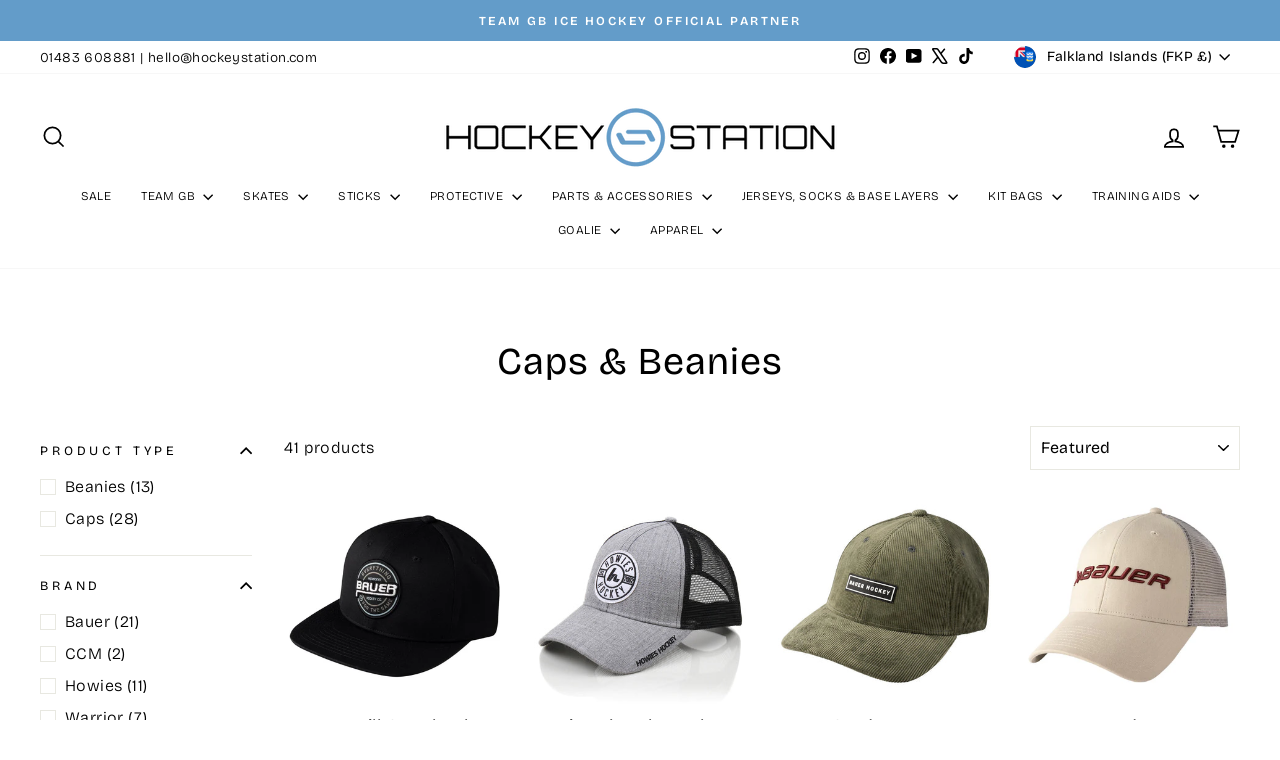

--- FILE ---
content_type: text/html; charset=utf-8
request_url: https://www.hockeystation.com/en-fk/collections/caps
body_size: 44715
content:
<!doctype html>
<html class="no-js" lang="en" dir="ltr">
<head>
  <meta charset="utf-8">
  <meta http-equiv="X-UA-Compatible" content="IE=edge,chrome=1">
  <meta name="viewport" content="width=device-width,initial-scale=1">
  <meta name="theme-color" content="#111111">
  <meta name="google-site-verification" content="m6pSo034gfxWgeEOGxKcRhvbnZALmGGOW2AkR-U2SYQ" />
  <link rel="canonical" href="https://www.hockeystation.com/en-fk/collections/caps">
  <link rel="preconnect" href="https://cdn.shopify.com" crossorigin>
  <link rel="preconnect" href="https://fonts.shopifycdn.com" crossorigin>
  <link rel="dns-prefetch" href="https://productreviews.shopifycdn.com">
  <link rel="dns-prefetch" href="https://ajax.googleapis.com">
  <link rel="dns-prefetch" href="https://maps.googleapis.com">
  <link rel="dns-prefetch" href="https://maps.gstatic.com"><link rel="shortcut icon" href="//www.hockeystation.com/cdn/shop/files/Flavicon_32x32.png?v=1663884513" type="image/png" /><meta property="og:site_name" content="HockeyStation">
  <meta property="og:url" content="https://www.hockeystation.com/en-fk/collections/caps">
  <meta property="og:title" content="Caps &amp; Beanies">
  <meta property="og:type" content="website">
  <meta property="og:description" content="Huge UK Ice & Inline Hockey Store striving to bring you all the latest gear with awesome customer service | Est 2003"><meta name="twitter:site" content="@HockeyStationUK">
  <meta name="twitter:card" content="summary_large_image">
  <meta name="twitter:title" content="Caps &amp; Beanies">
  <meta name="twitter:description" content="Huge UK Ice & Inline Hockey Store striving to bring you all the latest gear with awesome customer service | Est 2003">
<style data-shopify>@font-face {
  font-family: "Bricolage Grotesque";
  font-weight: 400;
  font-style: normal;
  font-display: swap;
  src: url("//www.hockeystation.com/cdn/fonts/bricolage_grotesque/bricolagegrotesque_n4.3c051773a9f927cd8737c10568a7e4175690f7d9.woff2") format("woff2"),
       url("//www.hockeystation.com/cdn/fonts/bricolage_grotesque/bricolagegrotesque_n4.58698d726495f44d45631b33dcda62f474c467fc.woff") format("woff");
}

  @font-face {
  font-family: "Bricolage Grotesque";
  font-weight: 300;
  font-style: normal;
  font-display: swap;
  src: url("//www.hockeystation.com/cdn/fonts/bricolage_grotesque/bricolagegrotesque_n3.14730caa762e572ef725b3ec4def88c2c8dcb829.woff2") format("woff2"),
       url("//www.hockeystation.com/cdn/fonts/bricolage_grotesque/bricolagegrotesque_n3.c2de33d6aed9dbb61b74c2894b2a08e7fcc5c884.woff") format("woff");
}


  @font-face {
  font-family: "Bricolage Grotesque";
  font-weight: 600;
  font-style: normal;
  font-display: swap;
  src: url("//www.hockeystation.com/cdn/fonts/bricolage_grotesque/bricolagegrotesque_n6.17eeb21593c407cef2956fb34ef1600d7c579b0c.woff2") format("woff2"),
       url("//www.hockeystation.com/cdn/fonts/bricolage_grotesque/bricolagegrotesque_n6.730eb5f49d56c0f7b763727330354d7315ee8a60.woff") format("woff");
}

  
  
</style><link href="//www.hockeystation.com/cdn/shop/t/68/assets/theme.css?v=93626464380700918791753093920" rel="stylesheet" type="text/css" media="all" />
<style data-shopify>:root {
    --typeHeaderPrimary: "Bricolage Grotesque";
    --typeHeaderFallback: sans-serif;
    --typeHeaderSize: 38px;
    --typeHeaderWeight: 400;
    --typeHeaderLineHeight: 1;
    --typeHeaderSpacing: 0.025em;

    --typeBasePrimary:"Bricolage Grotesque";
    --typeBaseFallback:sans-serif;
    --typeBaseSize: 16px;
    --typeBaseWeight: 300;
    --typeBaseSpacing: 0.025em;
    --typeBaseLineHeight: 1.6;
    --typeBaselineHeightMinus01: 1.5;

    --typeCollectionTitle: 24px;

    --iconWeight: 4px;
    --iconLinecaps: miter;

    
        --buttonRadius: 0;
    

    --colorGridOverlayOpacity: 0.2;
    --colorAnnouncement: #639cc9;
    --colorAnnouncementText: #ffffff;

    --colorBody: #ffffff;
    --colorBodyAlpha05: rgba(255, 255, 255, 0.05);
    --colorBodyDim: #f2f2f2;
    --colorBodyLightDim: #fafafa;
    --colorBodyMediumDim: #f5f5f5;


    --colorBorder: #e8e8e1;

    --colorBtnPrimary: #111111;
    --colorBtnPrimaryLight: #2b2b2b;
    --colorBtnPrimaryDim: #040404;
    --colorBtnPrimaryText: #ffffff;

    --colorCartDot: #ff4f33;

    --colorDrawers: #ffffff;
    --colorDrawersDim: #f2f2f2;
    --colorDrawerBorder: #e8e8e1;
    --colorDrawerText: #000000;
    --colorDrawerTextDark: #000000;
    --colorDrawerButton: #111111;
    --colorDrawerButtonText: #ffffff;

    --colorFooter: #ffffff;
    --colorFooterText: #000000;
    --colorFooterTextAlpha01: #000000;

    --colorGridOverlay: #000000;
    --colorGridOverlayOpacity: 0.1;

    --colorHeaderTextAlpha01: rgba(0, 0, 0, 0.1);

    --colorHeroText: #ffffff;

    --colorSmallImageBg: #e5e5e5;
    --colorLargeImageBg: #0f0f0f;

    --colorImageOverlay: #000000;
    --colorImageOverlayOpacity: 0.0;
    --colorImageOverlayTextShadow: 0.24;

    --colorLink: #000000;

    --colorModalBg: rgba(230, 230, 230, 0.6);

    --colorNav: #ffffff;
    --colorNavText: #000000;

    --colorPrice: #1c1d1d;

    --colorSaleTag: #1c1d1d;
    --colorSaleTagText: #ffffff;

    --colorTextBody: #000000;
    --colorTextBodyAlpha015: rgba(0, 0, 0, 0.15);
    --colorTextBodyAlpha005: rgba(0, 0, 0, 0.05);
    --colorTextBodyAlpha008: rgba(0, 0, 0, 0.08);
    --colorTextSavings: #ff4e4e;

    --urlIcoSelect: url(//www.hockeystation.com/cdn/shop/t/68/assets/ico-select.svg);
    --urlIcoSelectFooter: url(//www.hockeystation.com/cdn/shop/t/68/assets/ico-select-footer.svg);
    --urlIcoSelectWhite: url(//www.hockeystation.com/cdn/shop/t/68/assets/ico-select-white.svg);

    --grid-gutter: 17px;
    --drawer-gutter: 20px;

    --sizeChartMargin: 25px 0;
    --sizeChartIconMargin: 5px;

    --newsletterReminderPadding: 40px;

    /*Shop Pay Installments*/
    --color-body-text: #000000;
    --color-body: #ffffff;
    --color-bg: #ffffff;
    }

    .placeholder-content {
    background-image: linear-gradient(100deg, #e5e5e5 40%, #dddddd 63%, #e5e5e5 79%);
    }</style><script>
    document.documentElement.className = document.documentElement.className.replace('no-js', 'js');

    window.theme = window.theme || {};
    theme.routes = {
      home: "/en-fk",
      cart: "/en-fk/cart.js",
      cartPage: "/en-fk/cart",
      cartAdd: "/en-fk/cart/add.js",
      cartChange: "/en-fk/cart/change.js",
      search: "/en-fk/search",
      predictiveSearch: "/en-fk/search/suggest"
    };
    theme.strings = {
      soldOut: "Sold Out",
      unavailable: "Unavailable",
      inStockLabel: "In stock, ready to ship",
      oneStockLabel: "Low stock - [count] item left",
      otherStockLabel: "Low stock - [count] items left",
      willNotShipUntil: "Ready to ship [date]",
      willBeInStockAfter: "Back in stock [date]",
      waitingForStock: "Backordered, shipping soon",
      savePrice: "Save [saved_amount]",
      cartEmpty: "Your basket is currently empty.",
      cartTermsConfirmation: "You must agree with the terms and conditions of sales to check out",
      searchCollections: "Collections",
      searchPages: "Pages",
      searchArticles: "Articles",
      productFrom: "from ",
      maxQuantity: "You can only have [quantity] of [title] in your basket."
    };
    theme.settings = {
      cartType: "drawer",
      isCustomerTemplate: false,
      moneyFormat: "£{{amount}}",
      saveType: "dollar",
      productImageSize: "square",
      productImageCover: false,
      predictiveSearch: true,
      predictiveSearchType: null,
      predictiveSearchVendor: false,
      predictiveSearchPrice: false,
      quickView: false,
      themeName: 'Impulse',
      themeVersion: "7.6.2"
    };
  </script>

  <script>window.performance && window.performance.mark && window.performance.mark('shopify.content_for_header.start');</script><meta name="facebook-domain-verification" content="p2hepnxeq800io114lksdwv4t7gzjy">
<meta id="shopify-digital-wallet" name="shopify-digital-wallet" content="/53016133815/digital_wallets/dialog">
<meta name="shopify-checkout-api-token" content="5df4532739b713ede36d6bb85b5eec39">
<meta id="in-context-paypal-metadata" data-shop-id="53016133815" data-venmo-supported="false" data-environment="production" data-locale="en_US" data-paypal-v4="true" data-currency="FKP">
<link rel="alternate" type="application/atom+xml" title="Feed" href="/en-fk/collections/caps.atom" />
<link rel="next" href="/en-fk/collections/caps?page=2">
<link rel="alternate" hreflang="x-default" href="https://www.hockeystation.com/collections/caps">
<link rel="alternate" hreflang="en" href="https://www.hockeystation.com/collections/caps">
<link rel="alternate" hreflang="en-FK" href="https://www.hockeystation.com/en-fk/collections/caps">
<link rel="alternate" type="application/json+oembed" href="https://www.hockeystation.com/en-fk/collections/caps.oembed">
<script async="async" src="/checkouts/internal/preloads.js?locale=en-FK"></script>
<link rel="preconnect" href="https://shop.app" crossorigin="anonymous">
<script async="async" src="https://shop.app/checkouts/internal/preloads.js?locale=en-FK&shop_id=53016133815" crossorigin="anonymous"></script>
<script id="apple-pay-shop-capabilities" type="application/json">{"shopId":53016133815,"countryCode":"GB","currencyCode":"FKP","merchantCapabilities":["supports3DS"],"merchantId":"gid:\/\/shopify\/Shop\/53016133815","merchantName":"HockeyStation","requiredBillingContactFields":["postalAddress","email","phone"],"requiredShippingContactFields":["postalAddress","email","phone"],"shippingType":"shipping","supportedNetworks":["visa","maestro","masterCard","amex","discover","elo"],"total":{"type":"pending","label":"HockeyStation","amount":"1.00"},"shopifyPaymentsEnabled":true,"supportsSubscriptions":true}</script>
<script id="shopify-features" type="application/json">{"accessToken":"5df4532739b713ede36d6bb85b5eec39","betas":["rich-media-storefront-analytics"],"domain":"www.hockeystation.com","predictiveSearch":true,"shopId":53016133815,"locale":"en"}</script>
<script>var Shopify = Shopify || {};
Shopify.shop = "skatestation.myshopify.com";
Shopify.locale = "en";
Shopify.currency = {"active":"FKP","rate":"1.0197654"};
Shopify.country = "FK";
Shopify.theme = {"name":"Live theme Impulse","id":184270815606,"schema_name":"Impulse","schema_version":"7.6.2","theme_store_id":857,"role":"main"};
Shopify.theme.handle = "null";
Shopify.theme.style = {"id":null,"handle":null};
Shopify.cdnHost = "www.hockeystation.com/cdn";
Shopify.routes = Shopify.routes || {};
Shopify.routes.root = "/en-fk/";</script>
<script type="module">!function(o){(o.Shopify=o.Shopify||{}).modules=!0}(window);</script>
<script>!function(o){function n(){var o=[];function n(){o.push(Array.prototype.slice.apply(arguments))}return n.q=o,n}var t=o.Shopify=o.Shopify||{};t.loadFeatures=n(),t.autoloadFeatures=n()}(window);</script>
<script>
  window.ShopifyPay = window.ShopifyPay || {};
  window.ShopifyPay.apiHost = "shop.app\/pay";
  window.ShopifyPay.redirectState = null;
</script>
<script id="shop-js-analytics" type="application/json">{"pageType":"collection"}</script>
<script defer="defer" async type="module" src="//www.hockeystation.com/cdn/shopifycloud/shop-js/modules/v2/client.init-shop-cart-sync_C5BV16lS.en.esm.js"></script>
<script defer="defer" async type="module" src="//www.hockeystation.com/cdn/shopifycloud/shop-js/modules/v2/chunk.common_CygWptCX.esm.js"></script>
<script type="module">
  await import("//www.hockeystation.com/cdn/shopifycloud/shop-js/modules/v2/client.init-shop-cart-sync_C5BV16lS.en.esm.js");
await import("//www.hockeystation.com/cdn/shopifycloud/shop-js/modules/v2/chunk.common_CygWptCX.esm.js");

  window.Shopify.SignInWithShop?.initShopCartSync?.({"fedCMEnabled":true,"windoidEnabled":true});

</script>
<script>
  window.Shopify = window.Shopify || {};
  if (!window.Shopify.featureAssets) window.Shopify.featureAssets = {};
  window.Shopify.featureAssets['shop-js'] = {"shop-cart-sync":["modules/v2/client.shop-cart-sync_ZFArdW7E.en.esm.js","modules/v2/chunk.common_CygWptCX.esm.js"],"init-fed-cm":["modules/v2/client.init-fed-cm_CmiC4vf6.en.esm.js","modules/v2/chunk.common_CygWptCX.esm.js"],"shop-button":["modules/v2/client.shop-button_tlx5R9nI.en.esm.js","modules/v2/chunk.common_CygWptCX.esm.js"],"shop-cash-offers":["modules/v2/client.shop-cash-offers_DOA2yAJr.en.esm.js","modules/v2/chunk.common_CygWptCX.esm.js","modules/v2/chunk.modal_D71HUcav.esm.js"],"init-windoid":["modules/v2/client.init-windoid_sURxWdc1.en.esm.js","modules/v2/chunk.common_CygWptCX.esm.js"],"shop-toast-manager":["modules/v2/client.shop-toast-manager_ClPi3nE9.en.esm.js","modules/v2/chunk.common_CygWptCX.esm.js"],"init-shop-email-lookup-coordinator":["modules/v2/client.init-shop-email-lookup-coordinator_B8hsDcYM.en.esm.js","modules/v2/chunk.common_CygWptCX.esm.js"],"init-shop-cart-sync":["modules/v2/client.init-shop-cart-sync_C5BV16lS.en.esm.js","modules/v2/chunk.common_CygWptCX.esm.js"],"avatar":["modules/v2/client.avatar_BTnouDA3.en.esm.js"],"pay-button":["modules/v2/client.pay-button_FdsNuTd3.en.esm.js","modules/v2/chunk.common_CygWptCX.esm.js"],"init-customer-accounts":["modules/v2/client.init-customer-accounts_DxDtT_ad.en.esm.js","modules/v2/client.shop-login-button_C5VAVYt1.en.esm.js","modules/v2/chunk.common_CygWptCX.esm.js","modules/v2/chunk.modal_D71HUcav.esm.js"],"init-shop-for-new-customer-accounts":["modules/v2/client.init-shop-for-new-customer-accounts_ChsxoAhi.en.esm.js","modules/v2/client.shop-login-button_C5VAVYt1.en.esm.js","modules/v2/chunk.common_CygWptCX.esm.js","modules/v2/chunk.modal_D71HUcav.esm.js"],"shop-login-button":["modules/v2/client.shop-login-button_C5VAVYt1.en.esm.js","modules/v2/chunk.common_CygWptCX.esm.js","modules/v2/chunk.modal_D71HUcav.esm.js"],"init-customer-accounts-sign-up":["modules/v2/client.init-customer-accounts-sign-up_CPSyQ0Tj.en.esm.js","modules/v2/client.shop-login-button_C5VAVYt1.en.esm.js","modules/v2/chunk.common_CygWptCX.esm.js","modules/v2/chunk.modal_D71HUcav.esm.js"],"shop-follow-button":["modules/v2/client.shop-follow-button_Cva4Ekp9.en.esm.js","modules/v2/chunk.common_CygWptCX.esm.js","modules/v2/chunk.modal_D71HUcav.esm.js"],"checkout-modal":["modules/v2/client.checkout-modal_BPM8l0SH.en.esm.js","modules/v2/chunk.common_CygWptCX.esm.js","modules/v2/chunk.modal_D71HUcav.esm.js"],"lead-capture":["modules/v2/client.lead-capture_Bi8yE_yS.en.esm.js","modules/v2/chunk.common_CygWptCX.esm.js","modules/v2/chunk.modal_D71HUcav.esm.js"],"shop-login":["modules/v2/client.shop-login_D6lNrXab.en.esm.js","modules/v2/chunk.common_CygWptCX.esm.js","modules/v2/chunk.modal_D71HUcav.esm.js"],"payment-terms":["modules/v2/client.payment-terms_CZxnsJam.en.esm.js","modules/v2/chunk.common_CygWptCX.esm.js","modules/v2/chunk.modal_D71HUcav.esm.js"]};
</script>
<script>(function() {
  var isLoaded = false;
  function asyncLoad() {
    if (isLoaded) return;
    isLoaded = true;
    var urls = ["https:\/\/gdprcdn.b-cdn.net\/js\/gdpr_cookie_consent.min.js?shop=skatestation.myshopify.com","\/\/cdn.shopify.com\/proxy\/e0907de68118ad2ce1cf28bbb98217bab3b1e3d5191552981bfb43e573dbe43d\/shopify-script-tags.s3.eu-west-1.amazonaws.com\/smartseo\/instantpage.js?shop=skatestation.myshopify.com\u0026sp-cache-control=cHVibGljLCBtYXgtYWdlPTkwMA","https:\/\/cdn-app.cart-bot.net\/public\/js\/append.js?shop=skatestation.myshopify.com","https:\/\/cdn.richpanel.com\/js\/richpanel_shopify_script.js?appClientId=hockeystation3311\u0026tenantId=hockeystation331\u0026shop=skatestation.myshopify.com\u0026shop=skatestation.myshopify.com","https:\/\/cdn.nfcube.com\/instafeed-ba2d5bf29cf3512058fc1e427f547b62.js?shop=skatestation.myshopify.com"];
    for (var i = 0; i < urls.length; i++) {
      var s = document.createElement('script');
      s.type = 'text/javascript';
      s.async = true;
      s.src = urls[i];
      var x = document.getElementsByTagName('script')[0];
      x.parentNode.insertBefore(s, x);
    }
  };
  if(window.attachEvent) {
    window.attachEvent('onload', asyncLoad);
  } else {
    window.addEventListener('load', asyncLoad, false);
  }
})();</script>
<script id="__st">var __st={"a":53016133815,"offset":0,"reqid":"af80c9c3-cbe3-443d-b97e-a528976ebc9b-1768716030","pageurl":"www.hockeystation.com\/en-fk\/collections\/caps","u":"d0080fdb70d0","p":"collection","rtyp":"collection","rid":267014930615};</script>
<script>window.ShopifyPaypalV4VisibilityTracking = true;</script>
<script id="captcha-bootstrap">!function(){'use strict';const t='contact',e='account',n='new_comment',o=[[t,t],['blogs',n],['comments',n],[t,'customer']],c=[[e,'customer_login'],[e,'guest_login'],[e,'recover_customer_password'],[e,'create_customer']],r=t=>t.map((([t,e])=>`form[action*='/${t}']:not([data-nocaptcha='true']) input[name='form_type'][value='${e}']`)).join(','),a=t=>()=>t?[...document.querySelectorAll(t)].map((t=>t.form)):[];function s(){const t=[...o],e=r(t);return a(e)}const i='password',u='form_key',d=['recaptcha-v3-token','g-recaptcha-response','h-captcha-response',i],f=()=>{try{return window.sessionStorage}catch{return}},m='__shopify_v',_=t=>t.elements[u];function p(t,e,n=!1){try{const o=window.sessionStorage,c=JSON.parse(o.getItem(e)),{data:r}=function(t){const{data:e,action:n}=t;return t[m]||n?{data:e,action:n}:{data:t,action:n}}(c);for(const[e,n]of Object.entries(r))t.elements[e]&&(t.elements[e].value=n);n&&o.removeItem(e)}catch(o){console.error('form repopulation failed',{error:o})}}const l='form_type',E='cptcha';function T(t){t.dataset[E]=!0}const w=window,h=w.document,L='Shopify',v='ce_forms',y='captcha';let A=!1;((t,e)=>{const n=(g='f06e6c50-85a8-45c8-87d0-21a2b65856fe',I='https://cdn.shopify.com/shopifycloud/storefront-forms-hcaptcha/ce_storefront_forms_captcha_hcaptcha.v1.5.2.iife.js',D={infoText:'Protected by hCaptcha',privacyText:'Privacy',termsText:'Terms'},(t,e,n)=>{const o=w[L][v],c=o.bindForm;if(c)return c(t,g,e,D).then(n);var r;o.q.push([[t,g,e,D],n]),r=I,A||(h.body.append(Object.assign(h.createElement('script'),{id:'captcha-provider',async:!0,src:r})),A=!0)});var g,I,D;w[L]=w[L]||{},w[L][v]=w[L][v]||{},w[L][v].q=[],w[L][y]=w[L][y]||{},w[L][y].protect=function(t,e){n(t,void 0,e),T(t)},Object.freeze(w[L][y]),function(t,e,n,w,h,L){const[v,y,A,g]=function(t,e,n){const i=e?o:[],u=t?c:[],d=[...i,...u],f=r(d),m=r(i),_=r(d.filter((([t,e])=>n.includes(e))));return[a(f),a(m),a(_),s()]}(w,h,L),I=t=>{const e=t.target;return e instanceof HTMLFormElement?e:e&&e.form},D=t=>v().includes(t);t.addEventListener('submit',(t=>{const e=I(t);if(!e)return;const n=D(e)&&!e.dataset.hcaptchaBound&&!e.dataset.recaptchaBound,o=_(e),c=g().includes(e)&&(!o||!o.value);(n||c)&&t.preventDefault(),c&&!n&&(function(t){try{if(!f())return;!function(t){const e=f();if(!e)return;const n=_(t);if(!n)return;const o=n.value;o&&e.removeItem(o)}(t);const e=Array.from(Array(32),(()=>Math.random().toString(36)[2])).join('');!function(t,e){_(t)||t.append(Object.assign(document.createElement('input'),{type:'hidden',name:u})),t.elements[u].value=e}(t,e),function(t,e){const n=f();if(!n)return;const o=[...t.querySelectorAll(`input[type='${i}']`)].map((({name:t})=>t)),c=[...d,...o],r={};for(const[a,s]of new FormData(t).entries())c.includes(a)||(r[a]=s);n.setItem(e,JSON.stringify({[m]:1,action:t.action,data:r}))}(t,e)}catch(e){console.error('failed to persist form',e)}}(e),e.submit())}));const S=(t,e)=>{t&&!t.dataset[E]&&(n(t,e.some((e=>e===t))),T(t))};for(const o of['focusin','change'])t.addEventListener(o,(t=>{const e=I(t);D(e)&&S(e,y())}));const B=e.get('form_key'),M=e.get(l),P=B&&M;t.addEventListener('DOMContentLoaded',(()=>{const t=y();if(P)for(const e of t)e.elements[l].value===M&&p(e,B);[...new Set([...A(),...v().filter((t=>'true'===t.dataset.shopifyCaptcha))])].forEach((e=>S(e,t)))}))}(h,new URLSearchParams(w.location.search),n,t,e,['guest_login'])})(!0,!0)}();</script>
<script integrity="sha256-4kQ18oKyAcykRKYeNunJcIwy7WH5gtpwJnB7kiuLZ1E=" data-source-attribution="shopify.loadfeatures" defer="defer" src="//www.hockeystation.com/cdn/shopifycloud/storefront/assets/storefront/load_feature-a0a9edcb.js" crossorigin="anonymous"></script>
<script crossorigin="anonymous" defer="defer" src="//www.hockeystation.com/cdn/shopifycloud/storefront/assets/shopify_pay/storefront-65b4c6d7.js?v=20250812"></script>
<script data-source-attribution="shopify.dynamic_checkout.dynamic.init">var Shopify=Shopify||{};Shopify.PaymentButton=Shopify.PaymentButton||{isStorefrontPortableWallets:!0,init:function(){window.Shopify.PaymentButton.init=function(){};var t=document.createElement("script");t.src="https://www.hockeystation.com/cdn/shopifycloud/portable-wallets/latest/portable-wallets.en.js",t.type="module",document.head.appendChild(t)}};
</script>
<script data-source-attribution="shopify.dynamic_checkout.buyer_consent">
  function portableWalletsHideBuyerConsent(e){var t=document.getElementById("shopify-buyer-consent"),n=document.getElementById("shopify-subscription-policy-button");t&&n&&(t.classList.add("hidden"),t.setAttribute("aria-hidden","true"),n.removeEventListener("click",e))}function portableWalletsShowBuyerConsent(e){var t=document.getElementById("shopify-buyer-consent"),n=document.getElementById("shopify-subscription-policy-button");t&&n&&(t.classList.remove("hidden"),t.removeAttribute("aria-hidden"),n.addEventListener("click",e))}window.Shopify?.PaymentButton&&(window.Shopify.PaymentButton.hideBuyerConsent=portableWalletsHideBuyerConsent,window.Shopify.PaymentButton.showBuyerConsent=portableWalletsShowBuyerConsent);
</script>
<script data-source-attribution="shopify.dynamic_checkout.cart.bootstrap">document.addEventListener("DOMContentLoaded",(function(){function t(){return document.querySelector("shopify-accelerated-checkout-cart, shopify-accelerated-checkout")}if(t())Shopify.PaymentButton.init();else{new MutationObserver((function(e,n){t()&&(Shopify.PaymentButton.init(),n.disconnect())})).observe(document.body,{childList:!0,subtree:!0})}}));
</script>
<link id="shopify-accelerated-checkout-styles" rel="stylesheet" media="screen" href="https://www.hockeystation.com/cdn/shopifycloud/portable-wallets/latest/accelerated-checkout-backwards-compat.css" crossorigin="anonymous">
<style id="shopify-accelerated-checkout-cart">
        #shopify-buyer-consent {
  margin-top: 1em;
  display: inline-block;
  width: 100%;
}

#shopify-buyer-consent.hidden {
  display: none;
}

#shopify-subscription-policy-button {
  background: none;
  border: none;
  padding: 0;
  text-decoration: underline;
  font-size: inherit;
  cursor: pointer;
}

#shopify-subscription-policy-button::before {
  box-shadow: none;
}

      </style>

<script>window.performance && window.performance.mark && window.performance.mark('shopify.content_for_header.end');</script>

  <script src="//www.hockeystation.com/cdn/shop/t/68/assets/vendor-scripts-v11.js" defer="defer"></script><link rel="stylesheet" href="//www.hockeystation.com/cdn/shop/t/68/assets/country-flags.css"><script src="//www.hockeystation.com/cdn/shop/t/68/assets/theme.js?v=22325264162658116151753093920" defer="defer"></script>
<!-- BEGIN app block: shopify://apps/multi-location-inv/blocks/app-embed/982328e1-99f7-4a7e-8266-6aed71bf0021 -->


  
    <script src="https://cdn.shopify.com/extensions/019bc8d2-cea0-7a5e-8ad1-2f50d795a504/inventory-info-theme-exrtensions-180/assets/common.bundle.js"></script>
  

<style>
  .iia-icon svg{height:18px;width:18px}.iia-disabled-button{pointer-events:none}.iia-hidden {display: none;}
</style>
<script>
      window.inventoryInfo = window.inventoryInfo || {};
      window.inventoryInfo.shop = window.inventoryInfo.shop || {};
      window.inventoryInfo.shop.shopifyDomain = 'skatestation.myshopify.com';
      window.inventoryInfo.shop.locale = 'en';
      window.inventoryInfo.pageType = 'collection';
      
        window.inventoryInfo.settings = {"onBoarding":{"theme":{"themeSelectionStep":{"complete":true,"data":{"themeId":"187356938614"}},"appEmbedStep":{"complete":true},"appBlockStep":{"complete":true},"productPageStep":{"complete":true}}},"uiEnabled":true,"threshold":true,"stockMessageRules":[{"operator":"<=","qty":0,"msg":"{{location-name}} - {{threshold-message}}","threshold":"Sold out","titleMsg":"<span class='iiaLocation' style='font-weight: bold; color: #000000'>Seaside Market</span> - <span class='iiaStockThreshold' style=color:#d0021b;>Sold out</span>","thresholdColor":"#d0021b"},{"operator":">=","qty":1,"msg":"{{location-name}} - {{threshold-message}}","threshold":"In Stock","titleMsg":"<span class='iiaLocation' style='font-weight: bold; color: #000000'>City Centre Plaza</span> - <span class='iiaStockThreshold' style=color:#54c639;>In Stock</span>","thresholdColor":"#54c639"}],"showOnSoldOut":true,"metafieldV2":{"inProgress":false},"hiddenLocation":{"70554255583":true,"71251951839":true},"hideLocationDetails":true,"hideBorders":false,"qtyBold":false,"locationBold":true,"locationPriority":true};
        
          window.inventoryInfo.locationSettings = {"details":[{"id":59284848823,"displayOrder":1,"name":"In stock ready for Express Shipping","priority":1},{"id":111493153142,"displayOrder":2,"name":"Available at our supplier for 2 - 5 working days delivery","priority":2}]};
        
      
      
</script>


  
 

 


 
    
      <script src="https://cdn.shopify.com/extensions/019bc8d2-cea0-7a5e-8ad1-2f50d795a504/inventory-info-theme-exrtensions-180/assets/main.bundle.js"></script>
    

<!-- END app block --><!-- BEGIN app block: shopify://apps/smart-seo/blocks/smartseo/7b0a6064-ca2e-4392-9a1d-8c43c942357b --><meta name="smart-seo-integrated" content="true" /><!-- metatagsSavedToSEOFields: false --><!-- BEGIN app snippet: smartseo.custom.schemas.jsonld --><!-- END app snippet --><!-- BEGIN app snippet: smartseo.collection.metatags --><!-- collection_seo_template_metafield:  --><title>Caps &amp; Beanies</title>
<meta name="description" content="" />
<meta name="smartseo-timestamp" content="0" /><!-- END app snippet --><!-- BEGIN app snippet: smartseo.collection.jsonld -->
<!--JSON-LD data generated by Smart SEO--><script type="application/ld+json">{"@context":"https://schema.org","@type":"ItemList","name":"Caps &amp; Beanies","url":"https://www.hockeystation.com/en-fk/collections/caps","description":"","mainEntityOfPage":{"@type":"CollectionPage","@id":"https://www.hockeystation.com/en-fk/collections/caps"},"itemListElement":[{"@type":"ListItem","position":1,"url":"https://www.hockeystation.com/en-fk/products/bauer-twill-snapback-hat"},{"@type":"ListItem","position":2,"url":"https://www.hockeystation.com/en-fk/products/howies-the-playmaker-cap"},{"@type":"ListItem","position":3,"url":"https://www.hockeystation.com/en-fk/products/bauer-corduroy-snapback"},{"@type":"ListItem","position":4,"url":"https://www.hockeystation.com/en-fk/products/bauer-everyday-hat"},{"@type":"ListItem","position":5,"url":"https://www.hockeystation.com/en-fk/products/bauer-intarsia-knit-pom"},{"@type":"ListItem","position":6,"url":"https://www.hockeystation.com/en-fk/products/bauer-crackle-cap"},{"@type":"ListItem","position":7,"url":"https://www.hockeystation.com/en-fk/products/howies-retro-winter-beanie"},{"@type":"ListItem","position":8,"url":"https://www.hockeystation.com/en-fk/products/howies-the-prodigy-toque"},{"@type":"ListItem","position":9,"url":"https://www.hockeystation.com/en-fk/products/howies-polor-knit-beanie"},{"@type":"ListItem","position":10,"url":"https://www.hockeystation.com/en-fk/products/howies-the-alberta-clipper-beanie"},{"@type":"ListItem","position":11,"url":"https://www.hockeystation.com/en-fk/products/howies-the-winterpeg-beanie"},{"@type":"ListItem","position":12,"url":"https://www.hockeystation.com/en-fk/products/bauer-performance-hat"},{"@type":"ListItem","position":13,"url":"https://www.hockeystation.com/en-fk/products/bauer-team-mesh-snapback"},{"@type":"ListItem","position":14,"url":"https://www.hockeystation.com/en-fk/products/bauer-ne-9fifty-patch-grey-teal-cap"},{"@type":"ListItem","position":15,"url":"https://www.hockeystation.com/en-fk/products/bauer-core-black-snapback-black"},{"@type":"ListItem","position":16,"url":"https://www.hockeystation.com/en-fk/products/ccm-trucker-cap"},{"@type":"ListItem","position":17,"url":"https://www.hockeystation.com/en-fk/products/ccm-flat-brim-cap"},{"@type":"ListItem","position":18,"url":"https://www.hockeystation.com/en-fk/products/howies-the-lottery-lid-cap"},{"@type":"ListItem","position":19,"url":"https://www.hockeystation.com/en-fk/products/warrior-script-rope-snapback"},{"@type":"ListItem","position":20,"url":"https://www.hockeystation.com/en-fk/products/bauer-patch-toque"},{"@type":"ListItem","position":21,"url":"https://www.hockeystation.com/en-fk/products/bauer-ribbed-fisherman-beanie"},{"@type":"ListItem","position":22,"url":"https://www.hockeystation.com/en-fk/products/bauer-2tone-knit-pom"},{"@type":"ListItem","position":23,"url":"https://www.hockeystation.com/en-fk/products/bauer-core-adjustable-cap-black"},{"@type":"ListItem","position":24,"url":"https://www.hockeystation.com/en-fk/products/bauer-core-adjustable-cap-navy"},{"@type":"ListItem","position":25,"url":"https://www.hockeystation.com/en-fk/products/ccm-academy-flat-brim-snapback-navy-spec-grey"},{"@type":"ListItem","position":26,"url":"https://www.hockeystation.com/en-fk/products/nlwshot-block-lid"},{"@type":"ListItem","position":27,"url":"https://www.hockeystation.com/en-fk/products/howies-the-blue-line-cap"},{"@type":"ListItem","position":28,"url":"https://www.hockeystation.com/en-fk/products/howies-the-franchise-grey-cap"}]}</script><!-- END app snippet --><!-- BEGIN app snippet: smartseo.no.index -->





<!-- END app snippet --><!-- BEGIN app snippet: smartseo.breadcrumbs.jsonld --><!--JSON-LD data generated by Smart SEO-->
<script type="application/ld+json">
    {
        "@context": "https://schema.org",
        "@type": "BreadcrumbList",
        "itemListElement": [
            {
                "@type": "ListItem",
                "position": 1,
                "item": {
                    "@type": "Website",
                    "@id": "https://www.hockeystation.com",
                    "name": "Home"
                }
            },
            {
                "@type": "ListItem",
                "position": 2,
                "item": {
                    "@type": "CollectionPage",
                    "@id": "https://www.hockeystation.com/en-fk/collections/caps",
                    "name": "Caps &amp; Beanies"
                }
            }
        ]
    }
</script><!-- END app snippet --><!-- END app block --><link href="https://monorail-edge.shopifysvc.com" rel="dns-prefetch">
<script>(function(){if ("sendBeacon" in navigator && "performance" in window) {try {var session_token_from_headers = performance.getEntriesByType('navigation')[0].serverTiming.find(x => x.name == '_s').description;} catch {var session_token_from_headers = undefined;}var session_cookie_matches = document.cookie.match(/_shopify_s=([^;]*)/);var session_token_from_cookie = session_cookie_matches && session_cookie_matches.length === 2 ? session_cookie_matches[1] : "";var session_token = session_token_from_headers || session_token_from_cookie || "";function handle_abandonment_event(e) {var entries = performance.getEntries().filter(function(entry) {return /monorail-edge.shopifysvc.com/.test(entry.name);});if (!window.abandonment_tracked && entries.length === 0) {window.abandonment_tracked = true;var currentMs = Date.now();var navigation_start = performance.timing.navigationStart;var payload = {shop_id: 53016133815,url: window.location.href,navigation_start,duration: currentMs - navigation_start,session_token,page_type: "collection"};window.navigator.sendBeacon("https://monorail-edge.shopifysvc.com/v1/produce", JSON.stringify({schema_id: "online_store_buyer_site_abandonment/1.1",payload: payload,metadata: {event_created_at_ms: currentMs,event_sent_at_ms: currentMs}}));}}window.addEventListener('pagehide', handle_abandonment_event);}}());</script>
<script id="web-pixels-manager-setup">(function e(e,d,r,n,o){if(void 0===o&&(o={}),!Boolean(null===(a=null===(i=window.Shopify)||void 0===i?void 0:i.analytics)||void 0===a?void 0:a.replayQueue)){var i,a;window.Shopify=window.Shopify||{};var t=window.Shopify;t.analytics=t.analytics||{};var s=t.analytics;s.replayQueue=[],s.publish=function(e,d,r){return s.replayQueue.push([e,d,r]),!0};try{self.performance.mark("wpm:start")}catch(e){}var l=function(){var e={modern:/Edge?\/(1{2}[4-9]|1[2-9]\d|[2-9]\d{2}|\d{4,})\.\d+(\.\d+|)|Firefox\/(1{2}[4-9]|1[2-9]\d|[2-9]\d{2}|\d{4,})\.\d+(\.\d+|)|Chrom(ium|e)\/(9{2}|\d{3,})\.\d+(\.\d+|)|(Maci|X1{2}).+ Version\/(15\.\d+|(1[6-9]|[2-9]\d|\d{3,})\.\d+)([,.]\d+|)( \(\w+\)|)( Mobile\/\w+|) Safari\/|Chrome.+OPR\/(9{2}|\d{3,})\.\d+\.\d+|(CPU[ +]OS|iPhone[ +]OS|CPU[ +]iPhone|CPU IPhone OS|CPU iPad OS)[ +]+(15[._]\d+|(1[6-9]|[2-9]\d|\d{3,})[._]\d+)([._]\d+|)|Android:?[ /-](13[3-9]|1[4-9]\d|[2-9]\d{2}|\d{4,})(\.\d+|)(\.\d+|)|Android.+Firefox\/(13[5-9]|1[4-9]\d|[2-9]\d{2}|\d{4,})\.\d+(\.\d+|)|Android.+Chrom(ium|e)\/(13[3-9]|1[4-9]\d|[2-9]\d{2}|\d{4,})\.\d+(\.\d+|)|SamsungBrowser\/([2-9]\d|\d{3,})\.\d+/,legacy:/Edge?\/(1[6-9]|[2-9]\d|\d{3,})\.\d+(\.\d+|)|Firefox\/(5[4-9]|[6-9]\d|\d{3,})\.\d+(\.\d+|)|Chrom(ium|e)\/(5[1-9]|[6-9]\d|\d{3,})\.\d+(\.\d+|)([\d.]+$|.*Safari\/(?![\d.]+ Edge\/[\d.]+$))|(Maci|X1{2}).+ Version\/(10\.\d+|(1[1-9]|[2-9]\d|\d{3,})\.\d+)([,.]\d+|)( \(\w+\)|)( Mobile\/\w+|) Safari\/|Chrome.+OPR\/(3[89]|[4-9]\d|\d{3,})\.\d+\.\d+|(CPU[ +]OS|iPhone[ +]OS|CPU[ +]iPhone|CPU IPhone OS|CPU iPad OS)[ +]+(10[._]\d+|(1[1-9]|[2-9]\d|\d{3,})[._]\d+)([._]\d+|)|Android:?[ /-](13[3-9]|1[4-9]\d|[2-9]\d{2}|\d{4,})(\.\d+|)(\.\d+|)|Mobile Safari.+OPR\/([89]\d|\d{3,})\.\d+\.\d+|Android.+Firefox\/(13[5-9]|1[4-9]\d|[2-9]\d{2}|\d{4,})\.\d+(\.\d+|)|Android.+Chrom(ium|e)\/(13[3-9]|1[4-9]\d|[2-9]\d{2}|\d{4,})\.\d+(\.\d+|)|Android.+(UC? ?Browser|UCWEB|U3)[ /]?(15\.([5-9]|\d{2,})|(1[6-9]|[2-9]\d|\d{3,})\.\d+)\.\d+|SamsungBrowser\/(5\.\d+|([6-9]|\d{2,})\.\d+)|Android.+MQ{2}Browser\/(14(\.(9|\d{2,})|)|(1[5-9]|[2-9]\d|\d{3,})(\.\d+|))(\.\d+|)|K[Aa][Ii]OS\/(3\.\d+|([4-9]|\d{2,})\.\d+)(\.\d+|)/},d=e.modern,r=e.legacy,n=navigator.userAgent;return n.match(d)?"modern":n.match(r)?"legacy":"unknown"}(),u="modern"===l?"modern":"legacy",c=(null!=n?n:{modern:"",legacy:""})[u],f=function(e){return[e.baseUrl,"/wpm","/b",e.hashVersion,"modern"===e.buildTarget?"m":"l",".js"].join("")}({baseUrl:d,hashVersion:r,buildTarget:u}),m=function(e){var d=e.version,r=e.bundleTarget,n=e.surface,o=e.pageUrl,i=e.monorailEndpoint;return{emit:function(e){var a=e.status,t=e.errorMsg,s=(new Date).getTime(),l=JSON.stringify({metadata:{event_sent_at_ms:s},events:[{schema_id:"web_pixels_manager_load/3.1",payload:{version:d,bundle_target:r,page_url:o,status:a,surface:n,error_msg:t},metadata:{event_created_at_ms:s}}]});if(!i)return console&&console.warn&&console.warn("[Web Pixels Manager] No Monorail endpoint provided, skipping logging."),!1;try{return self.navigator.sendBeacon.bind(self.navigator)(i,l)}catch(e){}var u=new XMLHttpRequest;try{return u.open("POST",i,!0),u.setRequestHeader("Content-Type","text/plain"),u.send(l),!0}catch(e){return console&&console.warn&&console.warn("[Web Pixels Manager] Got an unhandled error while logging to Monorail."),!1}}}}({version:r,bundleTarget:l,surface:e.surface,pageUrl:self.location.href,monorailEndpoint:e.monorailEndpoint});try{o.browserTarget=l,function(e){var d=e.src,r=e.async,n=void 0===r||r,o=e.onload,i=e.onerror,a=e.sri,t=e.scriptDataAttributes,s=void 0===t?{}:t,l=document.createElement("script"),u=document.querySelector("head"),c=document.querySelector("body");if(l.async=n,l.src=d,a&&(l.integrity=a,l.crossOrigin="anonymous"),s)for(var f in s)if(Object.prototype.hasOwnProperty.call(s,f))try{l.dataset[f]=s[f]}catch(e){}if(o&&l.addEventListener("load",o),i&&l.addEventListener("error",i),u)u.appendChild(l);else{if(!c)throw new Error("Did not find a head or body element to append the script");c.appendChild(l)}}({src:f,async:!0,onload:function(){if(!function(){var e,d;return Boolean(null===(d=null===(e=window.Shopify)||void 0===e?void 0:e.analytics)||void 0===d?void 0:d.initialized)}()){var d=window.webPixelsManager.init(e)||void 0;if(d){var r=window.Shopify.analytics;r.replayQueue.forEach((function(e){var r=e[0],n=e[1],o=e[2];d.publishCustomEvent(r,n,o)})),r.replayQueue=[],r.publish=d.publishCustomEvent,r.visitor=d.visitor,r.initialized=!0}}},onerror:function(){return m.emit({status:"failed",errorMsg:"".concat(f," has failed to load")})},sri:function(e){var d=/^sha384-[A-Za-z0-9+/=]+$/;return"string"==typeof e&&d.test(e)}(c)?c:"",scriptDataAttributes:o}),m.emit({status:"loading"})}catch(e){m.emit({status:"failed",errorMsg:(null==e?void 0:e.message)||"Unknown error"})}}})({shopId: 53016133815,storefrontBaseUrl: "https://www.hockeystation.com",extensionsBaseUrl: "https://extensions.shopifycdn.com/cdn/shopifycloud/web-pixels-manager",monorailEndpoint: "https://monorail-edge.shopifysvc.com/unstable/produce_batch",surface: "storefront-renderer",enabledBetaFlags: ["2dca8a86"],webPixelsConfigList: [{"id":"466354399","configuration":"{\"config\":\"{\\\"google_tag_ids\\\":[\\\"G-ZK3RCFH42E\\\",\\\"AW-848484296\\\",\\\"GT-P8Z4NS32\\\"],\\\"target_country\\\":\\\"GB\\\",\\\"gtag_events\\\":[{\\\"type\\\":\\\"begin_checkout\\\",\\\"action_label\\\":[\\\"G-ZK3RCFH42E\\\",\\\"AW-848484296\\\/z46_CJeDt6oZEMivy5QD\\\"]},{\\\"type\\\":\\\"search\\\",\\\"action_label\\\":[\\\"G-ZK3RCFH42E\\\",\\\"AW-848484296\\\/3SivCJGDt6oZEMivy5QD\\\"]},{\\\"type\\\":\\\"view_item\\\",\\\"action_label\\\":[\\\"G-ZK3RCFH42E\\\",\\\"AW-848484296\\\/9CoaCI6Dt6oZEMivy5QD\\\",\\\"MC-W6GQNSX9PM\\\"]},{\\\"type\\\":\\\"purchase\\\",\\\"action_label\\\":[\\\"G-ZK3RCFH42E\\\",\\\"AW-848484296\\\/lcjnCIiDt6oZEMivy5QD\\\",\\\"MC-W6GQNSX9PM\\\"]},{\\\"type\\\":\\\"page_view\\\",\\\"action_label\\\":[\\\"G-ZK3RCFH42E\\\",\\\"AW-848484296\\\/TpsVCIuDt6oZEMivy5QD\\\",\\\"MC-W6GQNSX9PM\\\"]},{\\\"type\\\":\\\"add_payment_info\\\",\\\"action_label\\\":[\\\"G-ZK3RCFH42E\\\",\\\"AW-848484296\\\/hlBOCJqDt6oZEMivy5QD\\\"]},{\\\"type\\\":\\\"add_to_cart\\\",\\\"action_label\\\":[\\\"G-ZK3RCFH42E\\\",\\\"AW-848484296\\\/YrZhCJSDt6oZEMivy5QD\\\"]}],\\\"enable_monitoring_mode\\\":false}\"}","eventPayloadVersion":"v1","runtimeContext":"OPEN","scriptVersion":"b2a88bafab3e21179ed38636efcd8a93","type":"APP","apiClientId":1780363,"privacyPurposes":[],"dataSharingAdjustments":{"protectedCustomerApprovalScopes":["read_customer_address","read_customer_email","read_customer_name","read_customer_personal_data","read_customer_phone"]}},{"id":"404586719","configuration":"{\"pixelCode\":\"CGG9MM3C77UD86LQD640\"}","eventPayloadVersion":"v1","runtimeContext":"STRICT","scriptVersion":"22e92c2ad45662f435e4801458fb78cc","type":"APP","apiClientId":4383523,"privacyPurposes":["ANALYTICS","MARKETING","SALE_OF_DATA"],"dataSharingAdjustments":{"protectedCustomerApprovalScopes":["read_customer_address","read_customer_email","read_customer_name","read_customer_personal_data","read_customer_phone"]}},{"id":"218136799","configuration":"{\"pixel_id\":\"1618394821897016\",\"pixel_type\":\"facebook_pixel\",\"metaapp_system_user_token\":\"-\"}","eventPayloadVersion":"v1","runtimeContext":"OPEN","scriptVersion":"ca16bc87fe92b6042fbaa3acc2fbdaa6","type":"APP","apiClientId":2329312,"privacyPurposes":["ANALYTICS","MARKETING","SALE_OF_DATA"],"dataSharingAdjustments":{"protectedCustomerApprovalScopes":["read_customer_address","read_customer_email","read_customer_name","read_customer_personal_data","read_customer_phone"]}},{"id":"shopify-app-pixel","configuration":"{}","eventPayloadVersion":"v1","runtimeContext":"STRICT","scriptVersion":"0450","apiClientId":"shopify-pixel","type":"APP","privacyPurposes":["ANALYTICS","MARKETING"]},{"id":"shopify-custom-pixel","eventPayloadVersion":"v1","runtimeContext":"LAX","scriptVersion":"0450","apiClientId":"shopify-pixel","type":"CUSTOM","privacyPurposes":["ANALYTICS","MARKETING"]}],isMerchantRequest: false,initData: {"shop":{"name":"HockeyStation","paymentSettings":{"currencyCode":"GBP"},"myshopifyDomain":"skatestation.myshopify.com","countryCode":"GB","storefrontUrl":"https:\/\/www.hockeystation.com\/en-fk"},"customer":null,"cart":null,"checkout":null,"productVariants":[],"purchasingCompany":null},},"https://www.hockeystation.com/cdn","fcfee988w5aeb613cpc8e4bc33m6693e112",{"modern":"","legacy":""},{"shopId":"53016133815","storefrontBaseUrl":"https:\/\/www.hockeystation.com","extensionBaseUrl":"https:\/\/extensions.shopifycdn.com\/cdn\/shopifycloud\/web-pixels-manager","surface":"storefront-renderer","enabledBetaFlags":"[\"2dca8a86\"]","isMerchantRequest":"false","hashVersion":"fcfee988w5aeb613cpc8e4bc33m6693e112","publish":"custom","events":"[[\"page_viewed\",{}],[\"collection_viewed\",{\"collection\":{\"id\":\"267014930615\",\"title\":\"Caps \u0026 Beanies\",\"productVariants\":[{\"price\":{\"amount\":24.65,\"currencyCode\":\"FKP\"},\"product\":{\"title\":\"Bauer Twill Snapback Hat\",\"vendor\":\"Bauer\",\"id\":\"15387733918070\",\"untranslatedTitle\":\"Bauer Twill Snapback Hat\",\"url\":\"\/en-fk\/products\/bauer-twill-snapback-hat\",\"type\":\"Caps\"},\"id\":\"56452107764086\",\"image\":{\"src\":\"\/\/www.hockeystation.com\/cdn\/shop\/files\/BauerTwillSnapbackHatSeniorS25.webp?v=1760471626\"},\"sku\":\"1065875OS\",\"title\":\"Senior\",\"untranslatedTitle\":\"Senior\"},{\"price\":{\"amount\":27.2,\"currencyCode\":\"FKP\"},\"product\":{\"title\":\"Howies The Playmaker Cap\",\"vendor\":\"Howies\",\"id\":\"8264489861343\",\"untranslatedTitle\":\"Howies The Playmaker Cap\",\"url\":\"\/en-fk\/products\/howies-the-playmaker-cap\",\"type\":\"Caps\"},\"id\":\"44725134852319\",\"image\":{\"src\":\"\/\/www.hockeystation.com\/cdn\/shop\/files\/THEPLAYMAKER.webp?v=1705007672\"},\"sku\":\"JSKA01012\",\"title\":\"Grey\",\"untranslatedTitle\":\"Grey\"},{\"price\":{\"amount\":24.65,\"currencyCode\":\"FKP\"},\"product\":{\"title\":\"Bauer Corduroy Snapback\",\"vendor\":\"Bauer\",\"id\":\"15387737948534\",\"untranslatedTitle\":\"Bauer Corduroy Snapback\",\"url\":\"\/en-fk\/products\/bauer-corduroy-snapback\",\"type\":\"Caps\"},\"id\":\"56452107043190\",\"image\":{\"src\":\"\/\/www.hockeystation.com\/cdn\/shop\/files\/BauerCorduroySnapbackOlive.webp?v=1760472153\"},\"sku\":\"1065879OS\",\"title\":\"Senior\",\"untranslatedTitle\":\"Senior\"},{\"price\":{\"amount\":17.0,\"currencyCode\":\"FKP\"},\"product\":{\"title\":\"Bauer Everyday Hat\",\"vendor\":\"Bauer\",\"id\":\"15387741028726\",\"untranslatedTitle\":\"Bauer Everyday Hat\",\"url\":\"\/en-fk\/products\/bauer-everyday-hat\",\"type\":\"Caps\"},\"id\":\"56452114186614\",\"image\":{\"src\":\"\/\/www.hockeystation.com\/cdn\/shop\/files\/Bauer_Everyday_Hat_Blue.webp?v=1760472597\"},\"sku\":\"1066670OS\",\"title\":\"Senior \/ Royal Blue\",\"untranslatedTitle\":\"Senior \/ Royal Blue\"},{\"price\":{\"amount\":22.94,\"currencyCode\":\"FKP\"},\"product\":{\"title\":\"Bauer Intarsia Knit Pom\",\"vendor\":\"Bauer\",\"id\":\"15387766980982\",\"untranslatedTitle\":\"Bauer Intarsia Knit Pom\",\"url\":\"\/en-fk\/products\/bauer-intarsia-knit-pom\",\"type\":\"Beanies\"},\"id\":\"56452248863094\",\"image\":{\"src\":\"\/\/www.hockeystation.com\/cdn\/shop\/files\/BauerIntarsiaKnitPomSeniorS25Navy_Black.webp?v=1760474280\"},\"sku\":\"1065891OS\",\"title\":\"Senior \/ Navy\/Black\",\"untranslatedTitle\":\"Senior \/ Navy\/Black\"},{\"price\":{\"amount\":24.65,\"currencyCode\":\"FKP\"},\"product\":{\"title\":\"Bauer Crackle Cap\",\"vendor\":\"Bauer\",\"id\":\"8811963941087\",\"untranslatedTitle\":\"Bauer Crackle Cap\",\"url\":\"\/en-fk\/products\/bauer-crackle-cap\",\"type\":\"Caps\"},\"id\":\"46340463853791\",\"image\":{\"src\":\"\/\/www.hockeystation.com\/cdn\/shop\/files\/BauerCrackleOGSnapbackSeniorS25.jpg?v=1760471986\"},\"sku\":\"1065878OS\",\"title\":\"Senior\",\"untranslatedTitle\":\"Senior\"},{\"price\":{\"amount\":19.12,\"currencyCode\":\"FKP\"},\"product\":{\"title\":\"Howies Retro Winter Beanie\",\"vendor\":\"Howies\",\"id\":\"8291996598495\",\"untranslatedTitle\":\"Howies Retro Winter Beanie\",\"url\":\"\/en-fk\/products\/howies-retro-winter-beanie\",\"type\":\"Beanies\"},\"id\":\"44806083018975\",\"image\":{\"src\":\"\/\/www.hockeystation.com\/cdn\/shop\/files\/HowiesRetroWinterBeanieYellow.png?v=1706839215\"},\"sku\":\"SKALP101\",\"title\":\"Yellow\",\"untranslatedTitle\":\"Yellow\"},{\"price\":{\"amount\":19.12,\"currencyCode\":\"FKP\"},\"product\":{\"title\":\"Howies The Prodigy Toque\",\"vendor\":\"Howies\",\"id\":\"8269086523615\",\"untranslatedTitle\":\"Howies The Prodigy Toque\",\"url\":\"\/en-fk\/products\/howies-the-prodigy-toque\",\"type\":\"Beanies\"},\"id\":\"44725130297567\",\"image\":{\"src\":\"\/\/www.hockeystation.com\/cdn\/shop\/files\/HowiesTheProdigyToque.png?v=1705370430\"},\"sku\":\"JSKDE020\",\"title\":\"Light Brown\",\"untranslatedTitle\":\"Light Brown\"},{\"price\":{\"amount\":19.12,\"currencyCode\":\"FKP\"},\"product\":{\"title\":\"Howies Polar Knit Beanie\",\"vendor\":\"Howies\",\"id\":\"8269081477343\",\"untranslatedTitle\":\"Howies Polar Knit Beanie\",\"url\":\"\/en-fk\/products\/howies-polor-knit-beanie\",\"type\":\"Beanies\"},\"id\":\"44725113192671\",\"image\":{\"src\":\"\/\/www.hockeystation.com\/cdn\/shop\/files\/POLARKNITCAP.png?v=1705370425\"},\"sku\":\"ALSL010\",\"title\":\"Burgundy\",\"untranslatedTitle\":\"Burgundy\"},{\"price\":{\"amount\":19.12,\"currencyCode\":\"FKP\"},\"product\":{\"title\":\"Howies The Alberta Clipper Beanie\",\"vendor\":\"Howies\",\"id\":\"8269079281887\",\"untranslatedTitle\":\"Howies The Alberta Clipper Beanie\",\"url\":\"\/en-fk\/products\/howies-the-alberta-clipper-beanie\",\"type\":\"Beanies\"},\"id\":\"44725107785951\",\"image\":{\"src\":\"\/\/www.hockeystation.com\/cdn\/shop\/files\/THEALBERTACLIPPER.png?v=1705370437\"},\"sku\":\"DKSKA0102\",\"title\":\"Navy\",\"untranslatedTitle\":\"Navy\"},{\"price\":{\"amount\":25.49,\"currencyCode\":\"FKP\"},\"product\":{\"title\":\"Howies The Winterpeg Beanie\",\"vendor\":\"Howies\",\"id\":\"8269075120351\",\"untranslatedTitle\":\"Howies The Winterpeg Beanie\",\"url\":\"\/en-fk\/products\/howies-the-winterpeg-beanie\",\"type\":\"Beanies\"},\"id\":\"44725097431263\",\"image\":{\"src\":\"\/\/www.hockeystation.com\/cdn\/shop\/files\/HowiesTheWinterpegBeanie.png?v=1705377618\"},\"sku\":\"SJAKA010\",\"title\":\"Navy\/Orange\",\"untranslatedTitle\":\"Navy\/Orange\"},{\"price\":{\"amount\":24.22,\"currencyCode\":\"FKP\"},\"product\":{\"title\":\"Bauer Performance Hat\",\"vendor\":\"Bauer\",\"id\":\"15265914257782\",\"untranslatedTitle\":\"Bauer Performance Hat\",\"url\":\"\/en-fk\/products\/bauer-performance-hat\",\"type\":\"Caps\"},\"id\":\"55978009297270\",\"image\":{\"src\":\"\/\/www.hockeystation.com\/cdn\/shop\/files\/BauerPerformanceHatNavy.webp?v=1753223972\"},\"sku\":\"1064698OS\",\"title\":\"Navy \/ Senior\",\"untranslatedTitle\":\"Navy \/ Senior\"},{\"price\":{\"amount\":17.85,\"currencyCode\":\"FKP\"},\"product\":{\"title\":\"Bauer Team Mesh Snapback\",\"vendor\":\"Bauer\",\"id\":\"15266370388342\",\"untranslatedTitle\":\"Bauer Team Mesh Snapback\",\"url\":\"\/en-fk\/products\/bauer-team-mesh-snapback\",\"type\":\"Caps\"},\"id\":\"55980080234870\",\"image\":{\"src\":\"\/\/www.hockeystation.com\/cdn\/shop\/files\/Bauer_Team_Mesh_Snapback_Black.jpg?v=1753274507\"},\"sku\":\"1063356OS\",\"title\":\"Black \/ Senior\",\"untranslatedTitle\":\"Black \/ Senior\"},{\"price\":{\"amount\":26.34,\"currencyCode\":\"FKP\"},\"product\":{\"title\":\"Bauer NE 9FIFTY Patch Grey\/Teal Cap\",\"vendor\":\"Bauer\",\"id\":\"14995145687414\",\"untranslatedTitle\":\"Bauer NE 9FIFTY Patch Grey\/Teal Cap\",\"url\":\"\/en-fk\/products\/bauer-ne-9fifty-patch-grey-teal-cap\",\"type\":\"Caps\"},\"id\":\"55091754238326\",\"image\":{\"src\":\"\/\/www.hockeystation.com\/cdn\/shop\/files\/BauerNE9FIFTYPatchGrey_TealSenior.webp?v=1734470838\"},\"sku\":\"YEIW001\",\"title\":\"Default Title\",\"untranslatedTitle\":\"Default Title\"},{\"price\":{\"amount\":30.59,\"currencyCode\":\"FKP\"},\"product\":{\"title\":\"Bauer Core Black Snapback Black\",\"vendor\":\"Bauer\",\"id\":\"6736425091255\",\"untranslatedTitle\":\"Bauer Core Black Snapback Black\",\"url\":\"\/en-fk\/products\/bauer-core-black-snapback-black\",\"type\":\"Caps\"},\"id\":\"39744750190775\",\"image\":{\"src\":\"\/\/www.hockeystation.com\/cdn\/shop\/files\/BauerCoreBlackSnapbackBlack.png?v=1695627333\"},\"sku\":\"BC15899\",\"title\":\"One Size\",\"untranslatedTitle\":\"One Size\"},{\"price\":{\"amount\":23.79,\"currencyCode\":\"FKP\"},\"product\":{\"title\":\"CCM Trucker Cap\",\"vendor\":\"CCM\",\"id\":\"15274646405494\",\"untranslatedTitle\":\"CCM Trucker Cap\",\"url\":\"\/en-fk\/products\/ccm-trucker-cap\",\"type\":\"Caps\"},\"id\":\"56013828784502\",\"image\":{\"src\":\"\/\/www.hockeystation.com\/cdn\/shop\/files\/CCM_Trucker_Cap_Royal.png?v=1753891534\"},\"sku\":\"CAHC61000300\",\"title\":\"Royal\",\"untranslatedTitle\":\"Royal\"},{\"price\":{\"amount\":23.79,\"currencyCode\":\"FKP\"},\"product\":{\"title\":\"CCM Flat Brim Cap\",\"vendor\":\"CCM\",\"id\":\"8035064971487\",\"untranslatedTitle\":\"CCM Flat Brim Cap\",\"url\":\"\/en-fk\/products\/ccm-flat-brim-cap\",\"type\":\"Caps\"},\"id\":\"56013798637942\",\"image\":{\"src\":\"\/\/www.hockeystation.com\/cdn\/shop\/files\/CCMOatMilkFlatBrimCapfront.png?v=1753891490\"},\"sku\":\"SAKAK001\",\"title\":\"Oat Milk\",\"untranslatedTitle\":\"Oat Milk\"},{\"price\":{\"amount\":23.79,\"currencyCode\":\"FKP\"},\"product\":{\"title\":\"Howies The Lottery Lid Cap\",\"vendor\":\"Howies\",\"id\":\"8063720489183\",\"untranslatedTitle\":\"Howies The Lottery Lid Cap\",\"url\":\"\/en-fk\/products\/howies-the-lottery-lid-cap\",\"type\":\"Caps\"},\"id\":\"44223752405215\",\"image\":{\"src\":\"\/\/www.hockeystation.com\/cdn\/shop\/files\/THELOTTERYPICKLID.webp?v=1695021190\"},\"sku\":\"HHLS01\",\"title\":\"Default Title\",\"untranslatedTitle\":\"Default Title\"},{\"price\":{\"amount\":20.4,\"currencyCode\":\"FKP\"},\"product\":{\"title\":\"Warrior Script Rope Snapback\",\"vendor\":\"Warrior\",\"id\":\"7633337876703\",\"untranslatedTitle\":\"Warrior Script Rope Snapback\",\"url\":\"\/en-fk\/products\/warrior-script-rope-snapback\",\"type\":\"Caps\"},\"id\":\"53570089877878\",\"image\":{\"src\":\"\/\/www.hockeystation.com\/cdn\/shop\/files\/IMG-2533.jpg?v=1730390645\"},\"sku\":\"CTGJ111\",\"title\":\"Black\",\"untranslatedTitle\":\"Black\"},{\"price\":{\"amount\":13.59,\"currencyCode\":\"FKP\"},\"product\":{\"title\":\"Bauer Patch Toque\",\"vendor\":\"Bauer\",\"id\":\"8811962106079\",\"untranslatedTitle\":\"Bauer Patch Toque\",\"url\":\"\/en-fk\/products\/bauer-patch-toque\",\"type\":\"Beanies\"},\"id\":\"46340453335263\",\"image\":{\"src\":\"\/\/www.hockeystation.com\/cdn\/shop\/files\/BauerPatchToque.webp?v=1727377972\"},\"sku\":\"1064125\",\"title\":\"Senior\",\"untranslatedTitle\":\"Senior\"},{\"price\":{\"amount\":13.59,\"currencyCode\":\"FKP\"},\"product\":{\"title\":\"Bauer Ribbed Fisherman Beanie\",\"vendor\":\"Bauer\",\"id\":\"8811960631519\",\"untranslatedTitle\":\"Bauer Ribbed Fisherman Beanie\",\"url\":\"\/en-fk\/products\/bauer-ribbed-fisherman-beanie\",\"type\":\"Beanies\"},\"id\":\"46340444815583\",\"image\":{\"src\":\"\/\/www.hockeystation.com\/cdn\/shop\/files\/BauerRibbedFishermanBeanieSeniorS24blue.jpg?v=1727377848\"},\"sku\":\"1064111\",\"title\":\"Blue\",\"untranslatedTitle\":\"Blue\"},{\"price\":{\"amount\":13.59,\"currencyCode\":\"FKP\"},\"product\":{\"title\":\"Bauer 2Tone Knit Pom\",\"vendor\":\"Bauer\",\"id\":\"8811923275999\",\"untranslatedTitle\":\"Bauer 2Tone Knit Pom\",\"url\":\"\/en-fk\/products\/bauer-2tone-knit-pom\",\"type\":\"Beanies\"},\"id\":\"46340320592095\",\"image\":{\"src\":\"\/\/www.hockeystation.com\/cdn\/shop\/files\/Bauer2ToneKnitPomSeniorS24.jpg?v=1727372334\"},\"sku\":\"1064099\",\"title\":\"Default Title\",\"untranslatedTitle\":\"Default Title\"},{\"price\":{\"amount\":29.75,\"currencyCode\":\"FKP\"},\"product\":{\"title\":\"Bauer Core Adjustable Cap Black\",\"vendor\":\"Bauer\",\"id\":\"6753362444471\",\"untranslatedTitle\":\"Bauer Core Adjustable Cap Black\",\"url\":\"\/en-fk\/products\/bauer-core-adjustable-cap-black\",\"type\":\"Caps\"},\"id\":\"44200355528927\",\"image\":{\"src\":\"\/\/www.hockeystation.com\/cdn\/shop\/files\/BauerCoreAdjustableCapNavy.png?v=1695754975\"},\"sku\":\"VKC00233\",\"title\":\"Senior\",\"untranslatedTitle\":\"Senior\"},{\"price\":{\"amount\":29.75,\"currencyCode\":\"FKP\"},\"product\":{\"title\":\"Bauer Core Adjustable Cap Navy\",\"vendor\":\"Bauer\",\"id\":\"8055128948959\",\"untranslatedTitle\":\"Bauer Core Adjustable Cap Navy\",\"url\":\"\/en-fk\/products\/bauer-core-adjustable-cap-navy\",\"type\":\"Caps\"},\"id\":\"44200354644191\",\"image\":{\"src\":\"\/\/www.hockeystation.com\/cdn\/shop\/files\/BauerCoreAdjustableCapBlack.png?v=1695625638\"},\"sku\":\"HSJAJ001\",\"title\":\"Senior\",\"untranslatedTitle\":\"Senior\"},{\"price\":{\"amount\":30.59,\"currencyCode\":\"FKP\"},\"product\":{\"title\":\"Bauer Core Fitted Cap Senior Black\",\"vendor\":\"Bauer\",\"id\":\"6736384229559\",\"untranslatedTitle\":\"Bauer Core Fitted Cap Senior Black\",\"url\":\"\/en-fk\/products\/ccm-academy-flat-brim-snapback-navy-spec-grey\",\"type\":\"Caps\"},\"id\":\"55504172319094\",\"image\":{\"src\":\"\/\/www.hockeystation.com\/cdn\/shop\/files\/BauerCoreFittedCapSeniorBlack.webp?v=1744810136\"},\"sku\":\"1062018S\/M\",\"title\":\"Small \/ Medium\",\"untranslatedTitle\":\"Small \/ Medium\"},{\"price\":{\"amount\":23.79,\"currencyCode\":\"FKP\"},\"product\":{\"title\":\"Howies Shot Block Lid\",\"vendor\":\"Howies\",\"id\":\"8264463188191\",\"untranslatedTitle\":\"Howies Shot Block Lid\",\"url\":\"\/en-fk\/products\/nlwshot-block-lid\",\"type\":\"Caps\"},\"id\":\"44705245266143\",\"image\":{\"src\":\"\/\/www.hockeystation.com\/cdn\/shop\/files\/SHOTBLOCKLID.webp?v=1705006224\"},\"sku\":\"HDKA010\",\"title\":\"Default Title\",\"untranslatedTitle\":\"Default Title\"},{\"price\":{\"amount\":27.2,\"currencyCode\":\"FKP\"},\"product\":{\"title\":\"Howies The Blue Line Cap\",\"vendor\":\"Howies\",\"id\":\"8269090816223\",\"untranslatedTitle\":\"Howies The Blue Line Cap\",\"url\":\"\/en-fk\/products\/howies-the-blue-line-cap\",\"type\":\"Caps\"},\"id\":\"44725142094047\",\"image\":{\"src\":\"\/\/www.hockeystation.com\/cdn\/shop\/files\/Screenshot2024-01-15at21.38.55.png?v=1705370432\"},\"sku\":\"JKAK010\",\"title\":\"Default Title\",\"untranslatedTitle\":\"Default Title\"},{\"price\":{\"amount\":23.79,\"currencyCode\":\"FKP\"},\"product\":{\"title\":\"Howies The Franchise Grey Cap\",\"vendor\":\"Howies\",\"id\":\"8063720325343\",\"untranslatedTitle\":\"Howies The Franchise Grey Cap\",\"url\":\"\/en-fk\/products\/howies-the-franchise-grey-cap\",\"type\":\"Caps\"},\"id\":\"44223752208607\",\"image\":{\"src\":\"\/\/www.hockeystation.com\/cdn\/shop\/files\/THEFRANCHISE.jpg?v=1695021187\"},\"sku\":\"HHFC91\",\"title\":\"Default Title\",\"untranslatedTitle\":\"Default Title\"}]}}]]"});</script><script>
  window.ShopifyAnalytics = window.ShopifyAnalytics || {};
  window.ShopifyAnalytics.meta = window.ShopifyAnalytics.meta || {};
  window.ShopifyAnalytics.meta.currency = 'FKP';
  var meta = {"products":[{"id":15387733918070,"gid":"gid:\/\/shopify\/Product\/15387733918070","vendor":"Bauer","type":"Caps","handle":"bauer-twill-snapback-hat","variants":[{"id":56452107764086,"price":2465,"name":"Bauer Twill Snapback Hat - Senior","public_title":"Senior","sku":"1065875OS"},{"id":56452107796854,"price":2465,"name":"Bauer Twill Snapback Hat - Youth","public_title":"Youth","sku":"1065881OS"}],"remote":false},{"id":8264489861343,"gid":"gid:\/\/shopify\/Product\/8264489861343","vendor":"Howies","type":"Caps","handle":"howies-the-playmaker-cap","variants":[{"id":44725134852319,"price":2720,"name":"Howies The Playmaker Cap - Grey","public_title":"Grey","sku":"JSKA01012"},{"id":44725134885087,"price":2720,"name":"Howies The Playmaker Cap - Black","public_title":"Black","sku":"JSKA01013"}],"remote":false},{"id":15387737948534,"gid":"gid:\/\/shopify\/Product\/15387737948534","vendor":"Bauer","type":"Caps","handle":"bauer-corduroy-snapback","variants":[{"id":56452107043190,"price":2465,"name":"Bauer Corduroy Snapback - Senior","public_title":"Senior","sku":"1065879OS"}],"remote":false},{"id":15387741028726,"gid":"gid:\/\/shopify\/Product\/15387741028726","vendor":"Bauer","type":"Caps","handle":"bauer-everyday-hat","variants":[{"id":56452114186614,"price":1700,"name":"Bauer Everyday Hat - Senior \/ Royal Blue","public_title":"Senior \/ Royal Blue","sku":"1066670OS"},{"id":56452114219382,"price":1700,"name":"Bauer Everyday Hat - Senior \/ Red","public_title":"Senior \/ Red","sku":"1066669OS"},{"id":56452114252150,"price":1700,"name":"Bauer Everyday Hat - Senior \/ Grey","public_title":"Senior \/ Grey","sku":"1066671OS"},{"id":56452114284918,"price":1700,"name":"Bauer Everyday Hat - Senior \/ Tan","public_title":"Senior \/ Tan","sku":"1066672OS"},{"id":56452114317686,"price":1700,"name":"Bauer Everyday Hat - Senior \/ Chocolate","public_title":"Senior \/ Chocolate","sku":"1066673OS"}],"remote":false},{"id":15387766980982,"gid":"gid:\/\/shopify\/Product\/15387766980982","vendor":"Bauer","type":"Beanies","handle":"bauer-intarsia-knit-pom","variants":[{"id":56452248863094,"price":2294,"name":"Bauer Intarsia Knit Pom - Senior \/ Navy\/Black","public_title":"Senior \/ Navy\/Black","sku":"1065891OS"},{"id":56452248895862,"price":2294,"name":"Bauer Intarsia Knit Pom - Senior \/ Grey\/Green","public_title":"Senior \/ Grey\/Green","sku":"1065892OS"}],"remote":false},{"id":8811963941087,"gid":"gid:\/\/shopify\/Product\/8811963941087","vendor":"Bauer","type":"Caps","handle":"bauer-crackle-cap","variants":[{"id":46340463853791,"price":2465,"name":"Bauer Crackle Cap - Senior","public_title":"Senior","sku":"1065878OS"},{"id":46340463886559,"price":2465,"name":"Bauer Crackle Cap - Youth","public_title":"Youth","sku":"1065882OS"}],"remote":false},{"id":8291996598495,"gid":"gid:\/\/shopify\/Product\/8291996598495","vendor":"Howies","type":"Beanies","handle":"howies-retro-winter-beanie","variants":[{"id":44806083018975,"price":1912,"name":"Howies Retro Winter Beanie - Yellow","public_title":"Yellow","sku":"SKALP101"},{"id":44806083051743,"price":1912,"name":"Howies Retro Winter Beanie - Navy","public_title":"Navy","sku":"SKALP102"}],"remote":false},{"id":8269086523615,"gid":"gid:\/\/shopify\/Product\/8269086523615","vendor":"Howies","type":"Beanies","handle":"howies-the-prodigy-toque","variants":[{"id":44725130297567,"price":1912,"name":"Howies The Prodigy Toque - Light Brown","public_title":"Light Brown","sku":"JSKDE020"},{"id":44725130330335,"price":1912,"name":"Howies The Prodigy Toque - Grey","public_title":"Grey","sku":"JSKDE021"},{"id":44725130363103,"price":1912,"name":"Howies The Prodigy Toque - Olive Green","public_title":"Olive Green","sku":"JSKDE022"}],"remote":false},{"id":8269081477343,"gid":"gid:\/\/shopify\/Product\/8269081477343","vendor":"Howies","type":"Beanies","handle":"howies-polor-knit-beanie","variants":[{"id":44725113192671,"price":1912,"name":"Howies Polar Knit Beanie - Burgundy","public_title":"Burgundy","sku":"ALSL010"}],"remote":false},{"id":8269079281887,"gid":"gid:\/\/shopify\/Product\/8269079281887","vendor":"Howies","type":"Beanies","handle":"howies-the-alberta-clipper-beanie","variants":[{"id":44725107785951,"price":1912,"name":"Howies The Alberta Clipper Beanie - Navy","public_title":"Navy","sku":"DKSKA0102"},{"id":44725107818719,"price":1912,"name":"Howies The Alberta Clipper Beanie - Grey","public_title":"Grey","sku":"DKSKA0103"}],"remote":false},{"id":8269075120351,"gid":"gid:\/\/shopify\/Product\/8269075120351","vendor":"Howies","type":"Beanies","handle":"howies-the-winterpeg-beanie","variants":[{"id":44725097431263,"price":2549,"name":"Howies The Winterpeg Beanie - Navy\/Orange","public_title":"Navy\/Orange","sku":"SJAKA010"},{"id":44725097464031,"price":2549,"name":"Howies The Winterpeg Beanie - Blue\/Red","public_title":"Blue\/Red","sku":"SJAKA011"}],"remote":false},{"id":15265914257782,"gid":"gid:\/\/shopify\/Product\/15265914257782","vendor":"Bauer","type":"Caps","handle":"bauer-performance-hat","variants":[{"id":55978009297270,"price":2422,"name":"Bauer Performance Hat - Navy \/ Senior","public_title":"Navy \/ Senior","sku":"1064698OS"},{"id":55978009330038,"price":2422,"name":"Bauer Performance Hat - Clay \/ Senior","public_title":"Clay \/ Senior","sku":"1064699OS"}],"remote":false},{"id":15266370388342,"gid":"gid:\/\/shopify\/Product\/15266370388342","vendor":"Bauer","type":"Caps","handle":"bauer-team-mesh-snapback","variants":[{"id":55980080234870,"price":1785,"name":"Bauer Team Mesh Snapback - Black \/ Senior","public_title":"Black \/ Senior","sku":"1063356OS"},{"id":55980080267638,"price":1785,"name":"Bauer Team Mesh Snapback - Grey \/ Senior","public_title":"Grey \/ Senior","sku":"1063224OS"},{"id":55980477251958,"price":1785,"name":"Bauer Team Mesh Snapback - Navy \/ Senior","public_title":"Navy \/ Senior","sku":null}],"remote":false},{"id":14995145687414,"gid":"gid:\/\/shopify\/Product\/14995145687414","vendor":"Bauer","type":"Caps","handle":"bauer-ne-9fifty-patch-grey-teal-cap","variants":[{"id":55091754238326,"price":2634,"name":"Bauer NE 9FIFTY Patch Grey\/Teal Cap","public_title":null,"sku":"YEIW001"}],"remote":false},{"id":6736425091255,"gid":"gid:\/\/shopify\/Product\/6736425091255","vendor":"Bauer","type":"Caps","handle":"bauer-core-black-snapback-black","variants":[{"id":39744750190775,"price":3059,"name":"Bauer Core Black Snapback Black - One Size","public_title":"One Size","sku":"BC15899"}],"remote":false},{"id":15274646405494,"gid":"gid:\/\/shopify\/Product\/15274646405494","vendor":"CCM","type":"Caps","handle":"ccm-trucker-cap","variants":[{"id":56013828784502,"price":2379,"name":"CCM Trucker Cap - Royal","public_title":"Royal","sku":"CAHC61000300"},{"id":56013828817270,"price":2379,"name":"CCM Trucker Cap - White","public_title":"White","sku":"CAHC61000301"}],"remote":false},{"id":8035064971487,"gid":"gid:\/\/shopify\/Product\/8035064971487","vendor":"CCM","type":"Caps","handle":"ccm-flat-brim-cap","variants":[{"id":56013798637942,"price":2379,"name":"CCM Flat Brim Cap - Oat Milk","public_title":"Oat Milk","sku":"SAKAK001"},{"id":56013798670710,"price":2379,"name":"CCM Flat Brim Cap - White","public_title":"White","sku":"SAKAK002"}],"remote":false},{"id":8063720489183,"gid":"gid:\/\/shopify\/Product\/8063720489183","vendor":"Howies","type":"Caps","handle":"howies-the-lottery-lid-cap","variants":[{"id":44223752405215,"price":2379,"name":"Howies The Lottery Lid Cap","public_title":null,"sku":"HHLS01"}],"remote":false},{"id":7633337876703,"gid":"gid:\/\/shopify\/Product\/7633337876703","vendor":"Warrior","type":"Caps","handle":"warrior-script-rope-snapback","variants":[{"id":53570089877878,"price":2040,"name":"Warrior Script Rope Snapback - Black","public_title":"Black","sku":"CTGJ111"},{"id":53570089910646,"price":2040,"name":"Warrior Script Rope Snapback - Dark Green","public_title":"Dark Green","sku":"CTGJ112"},{"id":53570089943414,"price":2040,"name":"Warrior Script Rope Snapback - Red","public_title":"Red","sku":"CTGJ113"}],"remote":false},{"id":8811962106079,"gid":"gid:\/\/shopify\/Product\/8811962106079","vendor":"Bauer","type":"Beanies","handle":"bauer-patch-toque","variants":[{"id":46340453335263,"price":1359,"name":"Bauer Patch Toque - Senior","public_title":"Senior","sku":"1064125"},{"id":46340453368031,"price":1359,"name":"Bauer Patch Toque - Youth","public_title":"Youth","sku":"1064128"}],"remote":false},{"id":8811960631519,"gid":"gid:\/\/shopify\/Product\/8811960631519","vendor":"Bauer","type":"Beanies","handle":"bauer-ribbed-fisherman-beanie","variants":[{"id":46340444815583,"price":1359,"name":"Bauer Ribbed Fisherman Beanie - Blue","public_title":"Blue","sku":"1064111"},{"id":46340444848351,"price":1359,"name":"Bauer Ribbed Fisherman Beanie - Brown","public_title":"Brown","sku":"1064110"}],"remote":false},{"id":8811923275999,"gid":"gid:\/\/shopify\/Product\/8811923275999","vendor":"Bauer","type":"Beanies","handle":"bauer-2tone-knit-pom","variants":[{"id":46340320592095,"price":1359,"name":"Bauer 2Tone Knit Pom","public_title":null,"sku":"1064099"}],"remote":false},{"id":6753362444471,"gid":"gid:\/\/shopify\/Product\/6753362444471","vendor":"Bauer","type":"Caps","handle":"bauer-core-adjustable-cap-black","variants":[{"id":44200355528927,"price":2975,"name":"Bauer Core Adjustable Cap Black - Senior","public_title":"Senior","sku":"VKC00233"},{"id":44200355561695,"price":2975,"name":"Bauer Core Adjustable Cap Black - Youth","public_title":"Youth","sku":"VKC00234"}],"remote":false},{"id":8055128948959,"gid":"gid:\/\/shopify\/Product\/8055128948959","vendor":"Bauer","type":"Caps","handle":"bauer-core-adjustable-cap-navy","variants":[{"id":44200354644191,"price":2975,"name":"Bauer Core Adjustable Cap Navy - Senior","public_title":"Senior","sku":"HSJAJ001"},{"id":44200354676959,"price":2975,"name":"Bauer Core Adjustable Cap Navy - Youth","public_title":"Youth","sku":"HSJAJ002"}],"remote":false},{"id":6736384229559,"gid":"gid:\/\/shopify\/Product\/6736384229559","vendor":"Bauer","type":"Caps","handle":"ccm-academy-flat-brim-snapback-navy-spec-grey","variants":[{"id":55504172319094,"price":3059,"name":"Bauer Core Fitted Cap Senior Black - Small \/ Medium","public_title":"Small \/ Medium","sku":"1062018S\/M"},{"id":55504172351862,"price":3059,"name":"Bauer Core Fitted Cap Senior Black - Large \/ Extra Large","public_title":"Large \/ Extra Large","sku":"1062018M\/L"}],"remote":false},{"id":8264463188191,"gid":"gid:\/\/shopify\/Product\/8264463188191","vendor":"Howies","type":"Caps","handle":"nlwshot-block-lid","variants":[{"id":44705245266143,"price":2379,"name":"Howies Shot Block Lid","public_title":null,"sku":"HDKA010"}],"remote":false},{"id":8269090816223,"gid":"gid:\/\/shopify\/Product\/8269090816223","vendor":"Howies","type":"Caps","handle":"howies-the-blue-line-cap","variants":[{"id":44725142094047,"price":2720,"name":"Howies The Blue Line Cap","public_title":null,"sku":"JKAK010"}],"remote":false},{"id":8063720325343,"gid":"gid:\/\/shopify\/Product\/8063720325343","vendor":"Howies","type":"Caps","handle":"howies-the-franchise-grey-cap","variants":[{"id":44223752208607,"price":2379,"name":"Howies The Franchise Grey Cap","public_title":null,"sku":"HHFC91"}],"remote":false}],"page":{"pageType":"collection","resourceType":"collection","resourceId":267014930615,"requestId":"af80c9c3-cbe3-443d-b97e-a528976ebc9b-1768716030"}};
  for (var attr in meta) {
    window.ShopifyAnalytics.meta[attr] = meta[attr];
  }
</script>
<script class="analytics">
  (function () {
    var customDocumentWrite = function(content) {
      var jquery = null;

      if (window.jQuery) {
        jquery = window.jQuery;
      } else if (window.Checkout && window.Checkout.$) {
        jquery = window.Checkout.$;
      }

      if (jquery) {
        jquery('body').append(content);
      }
    };

    var hasLoggedConversion = function(token) {
      if (token) {
        return document.cookie.indexOf('loggedConversion=' + token) !== -1;
      }
      return false;
    }

    var setCookieIfConversion = function(token) {
      if (token) {
        var twoMonthsFromNow = new Date(Date.now());
        twoMonthsFromNow.setMonth(twoMonthsFromNow.getMonth() + 2);

        document.cookie = 'loggedConversion=' + token + '; expires=' + twoMonthsFromNow;
      }
    }

    var trekkie = window.ShopifyAnalytics.lib = window.trekkie = window.trekkie || [];
    if (trekkie.integrations) {
      return;
    }
    trekkie.methods = [
      'identify',
      'page',
      'ready',
      'track',
      'trackForm',
      'trackLink'
    ];
    trekkie.factory = function(method) {
      return function() {
        var args = Array.prototype.slice.call(arguments);
        args.unshift(method);
        trekkie.push(args);
        return trekkie;
      };
    };
    for (var i = 0; i < trekkie.methods.length; i++) {
      var key = trekkie.methods[i];
      trekkie[key] = trekkie.factory(key);
    }
    trekkie.load = function(config) {
      trekkie.config = config || {};
      trekkie.config.initialDocumentCookie = document.cookie;
      var first = document.getElementsByTagName('script')[0];
      var script = document.createElement('script');
      script.type = 'text/javascript';
      script.onerror = function(e) {
        var scriptFallback = document.createElement('script');
        scriptFallback.type = 'text/javascript';
        scriptFallback.onerror = function(error) {
                var Monorail = {
      produce: function produce(monorailDomain, schemaId, payload) {
        var currentMs = new Date().getTime();
        var event = {
          schema_id: schemaId,
          payload: payload,
          metadata: {
            event_created_at_ms: currentMs,
            event_sent_at_ms: currentMs
          }
        };
        return Monorail.sendRequest("https://" + monorailDomain + "/v1/produce", JSON.stringify(event));
      },
      sendRequest: function sendRequest(endpointUrl, payload) {
        // Try the sendBeacon API
        if (window && window.navigator && typeof window.navigator.sendBeacon === 'function' && typeof window.Blob === 'function' && !Monorail.isIos12()) {
          var blobData = new window.Blob([payload], {
            type: 'text/plain'
          });

          if (window.navigator.sendBeacon(endpointUrl, blobData)) {
            return true;
          } // sendBeacon was not successful

        } // XHR beacon

        var xhr = new XMLHttpRequest();

        try {
          xhr.open('POST', endpointUrl);
          xhr.setRequestHeader('Content-Type', 'text/plain');
          xhr.send(payload);
        } catch (e) {
          console.log(e);
        }

        return false;
      },
      isIos12: function isIos12() {
        return window.navigator.userAgent.lastIndexOf('iPhone; CPU iPhone OS 12_') !== -1 || window.navigator.userAgent.lastIndexOf('iPad; CPU OS 12_') !== -1;
      }
    };
    Monorail.produce('monorail-edge.shopifysvc.com',
      'trekkie_storefront_load_errors/1.1',
      {shop_id: 53016133815,
      theme_id: 184270815606,
      app_name: "storefront",
      context_url: window.location.href,
      source_url: "//www.hockeystation.com/cdn/s/trekkie.storefront.cd680fe47e6c39ca5d5df5f0a32d569bc48c0f27.min.js"});

        };
        scriptFallback.async = true;
        scriptFallback.src = '//www.hockeystation.com/cdn/s/trekkie.storefront.cd680fe47e6c39ca5d5df5f0a32d569bc48c0f27.min.js';
        first.parentNode.insertBefore(scriptFallback, first);
      };
      script.async = true;
      script.src = '//www.hockeystation.com/cdn/s/trekkie.storefront.cd680fe47e6c39ca5d5df5f0a32d569bc48c0f27.min.js';
      first.parentNode.insertBefore(script, first);
    };
    trekkie.load(
      {"Trekkie":{"appName":"storefront","development":false,"defaultAttributes":{"shopId":53016133815,"isMerchantRequest":null,"themeId":184270815606,"themeCityHash":"2331659738770003367","contentLanguage":"en","currency":"FKP","eventMetadataId":"fa287eab-185b-4c0c-a4a4-f55dc9404253"},"isServerSideCookieWritingEnabled":true,"monorailRegion":"shop_domain","enabledBetaFlags":["65f19447"]},"Session Attribution":{},"S2S":{"facebookCapiEnabled":true,"source":"trekkie-storefront-renderer","apiClientId":580111}}
    );

    var loaded = false;
    trekkie.ready(function() {
      if (loaded) return;
      loaded = true;

      window.ShopifyAnalytics.lib = window.trekkie;

      var originalDocumentWrite = document.write;
      document.write = customDocumentWrite;
      try { window.ShopifyAnalytics.merchantGoogleAnalytics.call(this); } catch(error) {};
      document.write = originalDocumentWrite;

      window.ShopifyAnalytics.lib.page(null,{"pageType":"collection","resourceType":"collection","resourceId":267014930615,"requestId":"af80c9c3-cbe3-443d-b97e-a528976ebc9b-1768716030","shopifyEmitted":true});

      var match = window.location.pathname.match(/checkouts\/(.+)\/(thank_you|post_purchase)/)
      var token = match? match[1]: undefined;
      if (!hasLoggedConversion(token)) {
        setCookieIfConversion(token);
        window.ShopifyAnalytics.lib.track("Viewed Product Category",{"currency":"FKP","category":"Collection: caps","collectionName":"caps","collectionId":267014930615,"nonInteraction":true},undefined,undefined,{"shopifyEmitted":true});
      }
    });


        var eventsListenerScript = document.createElement('script');
        eventsListenerScript.async = true;
        eventsListenerScript.src = "//www.hockeystation.com/cdn/shopifycloud/storefront/assets/shop_events_listener-3da45d37.js";
        document.getElementsByTagName('head')[0].appendChild(eventsListenerScript);

})();</script>
<script
  defer
  src="https://www.hockeystation.com/cdn/shopifycloud/perf-kit/shopify-perf-kit-3.0.4.min.js"
  data-application="storefront-renderer"
  data-shop-id="53016133815"
  data-render-region="gcp-us-east1"
  data-page-type="collection"
  data-theme-instance-id="184270815606"
  data-theme-name="Impulse"
  data-theme-version="7.6.2"
  data-monorail-region="shop_domain"
  data-resource-timing-sampling-rate="10"
  data-shs="true"
  data-shs-beacon="true"
  data-shs-export-with-fetch="true"
  data-shs-logs-sample-rate="1"
  data-shs-beacon-endpoint="https://www.hockeystation.com/api/collect"
></script>
</head>

<body class="template-collection" data-center-text="false" data-button_style="square" data-type_header_capitalize="false" data-type_headers_align_text="true" data-type_product_capitalize="false" data-swatch_style="round" >

  <a class="in-page-link visually-hidden skip-link" href="#MainContent">Skip to content</a>

  <div id="PageContainer" class="page-container">
    <div class="transition-body"><!-- BEGIN sections: header-group -->
<div id="shopify-section-sections--25772988793206__announcement" class="shopify-section shopify-section-group-header-group"><style></style>
  <div class="announcement-bar">
    <div class="page-width">
      <div class="slideshow-wrapper">
        <button type="button" class="visually-hidden slideshow__pause" data-id="sections--25772988793206__announcement" aria-live="polite">
          <span class="slideshow__pause-stop">
            <svg aria-hidden="true" focusable="false" role="presentation" class="icon icon-pause" viewBox="0 0 10 13"><path d="M0 0h3v13H0zm7 0h3v13H7z" fill-rule="evenodd"/></svg>
            <span class="icon__fallback-text">Pause slideshow</span>
          </span>
          <span class="slideshow__pause-play">
            <svg aria-hidden="true" focusable="false" role="presentation" class="icon icon-play" viewBox="18.24 17.35 24.52 28.3"><path fill="#323232" d="M22.1 19.151v25.5l20.4-13.489-20.4-12.011z"/></svg>
            <span class="icon__fallback-text">Play slideshow</span>
          </span>
        </button>

        <div
          id="AnnouncementSlider"
          class="announcement-slider"
          data-compact="true"
          data-block-count="1"><div
                id="AnnouncementSlide-announcement-0"
                class="announcement-slider__slide"
                data-index="0"
                
              ><span class="announcement-text">TEAM GB ICE HOCKEY OFFICIAL PARTNER</span></div></div>
      </div>
    </div>
  </div>




</div><div id="shopify-section-sections--25772988793206__header" class="shopify-section shopify-section-group-header-group">

<div id="NavDrawer" class="drawer drawer--left">
  <div class="drawer__contents">
    <div class="drawer__fixed-header">
      <div class="drawer__header appear-animation appear-delay-1">
        <div class="h2 drawer__title"></div>
        <div class="drawer__close">
          <button type="button" class="drawer__close-button js-drawer-close">
            <svg aria-hidden="true" focusable="false" role="presentation" class="icon icon-close" viewBox="0 0 64 64"><title>icon-X</title><path d="m19 17.61 27.12 27.13m0-27.12L19 44.74"/></svg>
            <span class="icon__fallback-text">Close menu</span>
          </button>
        </div>
      </div>
    </div>
    <div class="drawer__scrollable">
      <ul class="mobile-nav" role="navigation" aria-label="Primary"><li class="mobile-nav__item appear-animation appear-delay-2"><a href="/en-fk/collections/sale" class="mobile-nav__link mobile-nav__link--top-level">SALE</a></li><li class="mobile-nav__item appear-animation appear-delay-3"><div class="mobile-nav__has-sublist"><a href="/en-fk#"
                    class="mobile-nav__link mobile-nav__link--top-level"
                    id="Label-en-fk2"
                    >
                    TEAM GB
                  </a>
                  <div class="mobile-nav__toggle">
                    <button type="button"
                      aria-controls="Linklist-en-fk2"
                      aria-labelledby="Label-en-fk2"
                      class="collapsible-trigger collapsible--auto-height"><span class="collapsible-trigger__icon collapsible-trigger__icon--open" role="presentation">
  <svg aria-hidden="true" focusable="false" role="presentation" class="icon icon--wide icon-chevron-down" viewBox="0 0 28 16"><path d="m1.57 1.59 12.76 12.77L27.1 1.59" stroke-width="2" stroke="#000" fill="none"/></svg>
</span>
</button>
                  </div></div><div id="Linklist-en-fk2"
                class="mobile-nav__sublist collapsible-content collapsible-content--all"
                >
                <div class="collapsible-content__inner">
                  <ul class="mobile-nav__sublist"><li class="mobile-nav__item">
                        <div class="mobile-nav__child-item"><a href="/en-fk/collections/team-gb-mens-ice-hockey-sticks-new-used"
                              class="mobile-nav__link"
                              id="Sublabel-en-fk-collections-team-gb-mens-ice-hockey-sticks-new-used1"
                              >
                              Team GB Mens Ice Hockey Sticks - New &amp;  Game Used
                            </a></div></li><li class="mobile-nav__item">
                        <div class="mobile-nav__child-item"><a href="/en-fk/collections/great-britain-ice-hockey-jerseys"
                              class="mobile-nav__link"
                              id="Sublabel-en-fk-collections-great-britain-ice-hockey-jerseys2"
                              >
                              Great Britain Ice Hockey Jerseys
                            </a></div></li></ul>
                </div>
              </div></li><li class="mobile-nav__item appear-animation appear-delay-4"><div class="mobile-nav__has-sublist"><a href="/en-fk#"
                    class="mobile-nav__link mobile-nav__link--top-level"
                    id="Label-en-fk3"
                    >
                    SKATES
                  </a>
                  <div class="mobile-nav__toggle">
                    <button type="button"
                      aria-controls="Linklist-en-fk3"
                      aria-labelledby="Label-en-fk3"
                      class="collapsible-trigger collapsible--auto-height"><span class="collapsible-trigger__icon collapsible-trigger__icon--open" role="presentation">
  <svg aria-hidden="true" focusable="false" role="presentation" class="icon icon--wide icon-chevron-down" viewBox="0 0 28 16"><path d="m1.57 1.59 12.76 12.77L27.1 1.59" stroke-width="2" stroke="#000" fill="none"/></svg>
</span>
</button>
                  </div></div><div id="Linklist-en-fk3"
                class="mobile-nav__sublist collapsible-content collapsible-content--all"
                >
                <div class="collapsible-content__inner">
                  <ul class="mobile-nav__sublist"><li class="mobile-nav__item">
                        <div class="mobile-nav__child-item"><a href="/en-fk/collections/ice-hockey-skates"
                              class="mobile-nav__link"
                              id="Sublabel-en-fk-collections-ice-hockey-skates1"
                              >
                              Ice Hockey Skates
                            </a></div></li><li class="mobile-nav__item">
                        <div class="mobile-nav__child-item"><a href="/en-fk/collections/lifestyle-skates"
                              class="mobile-nav__link"
                              id="Sublabel-en-fk-collections-lifestyle-skates2"
                              >
                              Lifestyle Skates
                            </a></div></li><li class="mobile-nav__item">
                        <div class="mobile-nav__child-item"><a href="/en-fk/collections/inline-hockey-skates"
                              class="mobile-nav__link"
                              id="Sublabel-en-fk-collections-inline-hockey-skates3"
                              >
                              Inline Hockey Skates
                            </a></div></li><li class="mobile-nav__item">
                        <div class="mobile-nav__child-item"><a href="/en-fk/collections/custom-skates"
                              class="mobile-nav__link"
                              id="Sublabel-en-fk-collections-custom-skates4"
                              >
                              Custom Skates
                            </a></div></li><li class="mobile-nav__item">
                        <div class="mobile-nav__child-item"><a href="/en-fk/collections/goal-skates"
                              class="mobile-nav__link"
                              id="Sublabel-en-fk-collections-goal-skates5"
                              >
                              Goalie Skates
                            </a></div></li><li class="mobile-nav__item">
                        <div class="mobile-nav__child-item"><a href="/en-fk/collections/laces"
                              class="mobile-nav__link"
                              id="Sublabel-en-fk-collections-laces6"
                              >
                              Laces
                            </a></div></li><li class="mobile-nav__item">
                        <div class="mobile-nav__child-item"><a href="/en-fk/collections/skate-socks"
                              class="mobile-nav__link"
                              id="Sublabel-en-fk-collections-skate-socks7"
                              >
                              Skate Socks
                            </a></div></li><li class="mobile-nav__item">
                        <div class="mobile-nav__child-item"><a href="/en-fk/collections/ice-hockey-skate-parts-accessories"
                              class="mobile-nav__link"
                              id="Sublabel-en-fk-collections-ice-hockey-skate-parts-accessories8"
                              >
                              Ice Hockey Skate Parts, Tools &amp; Accessories
                            </a></div></li><li class="mobile-nav__item">
                        <div class="mobile-nav__child-item"><a href="/en-fk/collections/inline-hockey-skate-parts-accessories"
                              class="mobile-nav__link"
                              id="Sublabel-en-fk-collections-inline-hockey-skate-parts-accessories9"
                              >
                              Inline Hockey Skate Parts, Tools &amp; Accessories
                            </a></div></li><li class="mobile-nav__item">
                        <div class="mobile-nav__child-item"><a href="/en-fk/collections/at-home-skate-sharpening-machines"
                              class="mobile-nav__link"
                              id="Sublabel-en-fk-collections-at-home-skate-sharpening-machines10"
                              >
                              Home Skate Sharpening Machines
                            </a></div></li><li class="mobile-nav__item">
                        <div class="mobile-nav__child-item"><a href="/en-fk/collections/skate-bags"
                              class="mobile-nav__link"
                              id="Sublabel-en-fk-collections-skate-bags11"
                              >
                              Skate Bags
                            </a></div></li></ul>
                </div>
              </div></li><li class="mobile-nav__item appear-animation appear-delay-5"><div class="mobile-nav__has-sublist"><a href="/en-fk#"
                    class="mobile-nav__link mobile-nav__link--top-level"
                    id="Label-en-fk4"
                    >
                    STICKS
                  </a>
                  <div class="mobile-nav__toggle">
                    <button type="button"
                      aria-controls="Linklist-en-fk4"
                      aria-labelledby="Label-en-fk4"
                      class="collapsible-trigger collapsible--auto-height"><span class="collapsible-trigger__icon collapsible-trigger__icon--open" role="presentation">
  <svg aria-hidden="true" focusable="false" role="presentation" class="icon icon--wide icon-chevron-down" viewBox="0 0 28 16"><path d="m1.57 1.59 12.76 12.77L27.1 1.59" stroke-width="2" stroke="#000" fill="none"/></svg>
</span>
</button>
                  </div></div><div id="Linklist-en-fk4"
                class="mobile-nav__sublist collapsible-content collapsible-content--all"
                >
                <div class="collapsible-content__inner">
                  <ul class="mobile-nav__sublist"><li class="mobile-nav__item">
                        <div class="mobile-nav__child-item"><a href="/en-fk/collections/composite-sticks"
                              class="mobile-nav__link"
                              id="Sublabel-en-fk-collections-composite-sticks1"
                              >
                              Composite Sticks
                            </a></div></li><li class="mobile-nav__item">
                        <div class="mobile-nav__child-item"><a href="/en-fk/collections/team-gb-mens-ice-hockey-sticks-new-used"
                              class="mobile-nav__link"
                              id="Sublabel-en-fk-collections-team-gb-mens-ice-hockey-sticks-new-used2"
                              >
                              Team GB Mens Ice Hockey Sticks - New &amp;  Game Used
                            </a></div></li><li class="mobile-nav__item">
                        <div class="mobile-nav__child-item"><a href="/en-fk/collections/wooden-sticks"
                              class="mobile-nav__link"
                              id="Sublabel-en-fk-collections-wooden-sticks3"
                              >
                              Wooden Sticks
                            </a></div></li><li class="mobile-nav__item">
                        <div class="mobile-nav__child-item"><a href="/en-fk/collections/goalie-sticks"
                              class="mobile-nav__link"
                              id="Sublabel-en-fk-collections-goalie-sticks4"
                              >
                              Goalie Sticks
                            </a></div></li><li class="mobile-nav__item">
                        <div class="mobile-nav__child-item"><a href="/en-fk/collections/custom-sticks"
                              class="mobile-nav__link"
                              id="Sublabel-en-fk-collections-custom-sticks5"
                              >
                              Custom Sticks
                            </a></div></li><li class="mobile-nav__item">
                        <div class="mobile-nav__child-item"><a href="/en-fk/collections/mini-sticks"
                              class="mobile-nav__link"
                              id="Sublabel-en-fk-collections-mini-sticks6"
                              >
                              Mini Sticks
                            </a></div></li><li class="mobile-nav__item">
                        <div class="mobile-nav__child-item"><a href="/en-fk/collections/stick-tape-accessories"
                              class="mobile-nav__link"
                              id="Sublabel-en-fk-collections-stick-tape-accessories7"
                              >
                              Tape &amp; Stick Accessories
                            </a></div></li></ul>
                </div>
              </div></li><li class="mobile-nav__item appear-animation appear-delay-6"><div class="mobile-nav__has-sublist"><a href="/en-fk#"
                    class="mobile-nav__link mobile-nav__link--top-level"
                    id="Label-en-fk5"
                    >
                    PROTECTIVE
                  </a>
                  <div class="mobile-nav__toggle">
                    <button type="button"
                      aria-controls="Linklist-en-fk5"
                      aria-labelledby="Label-en-fk5"
                      class="collapsible-trigger collapsible--auto-height"><span class="collapsible-trigger__icon collapsible-trigger__icon--open" role="presentation">
  <svg aria-hidden="true" focusable="false" role="presentation" class="icon icon--wide icon-chevron-down" viewBox="0 0 28 16"><path d="m1.57 1.59 12.76 12.77L27.1 1.59" stroke-width="2" stroke="#000" fill="none"/></svg>
</span>
</button>
                  </div></div><div id="Linklist-en-fk5"
                class="mobile-nav__sublist collapsible-content collapsible-content--all"
                >
                <div class="collapsible-content__inner">
                  <ul class="mobile-nav__sublist"><li class="mobile-nav__item">
                        <div class="mobile-nav__child-item"><a href="/en-fk/collections/hockey-helmets"
                              class="mobile-nav__link"
                              id="Sublabel-en-fk-collections-hockey-helmets1"
                              >
                              Helmets
                            </a></div></li><li class="mobile-nav__item">
                        <div class="mobile-nav__child-item"><a href="/en-fk/collections/visors-cages"
                              class="mobile-nav__link"
                              id="Sublabel-en-fk-collections-visors-cages2"
                              >
                              Visors &amp; Cages
                            </a></div></li><li class="mobile-nav__item">
                        <div class="mobile-nav__child-item"><a href="/en-fk/collections/neck-guards"
                              class="mobile-nav__link"
                              id="Sublabel-en-fk-collections-neck-guards3"
                              >
                              Neck Guards
                            </a></div></li><li class="mobile-nav__item">
                        <div class="mobile-nav__child-item"><a href="/en-fk/collections/shoulder-pads"
                              class="mobile-nav__link"
                              id="Sublabel-en-fk-collections-shoulder-pads4"
                              >
                              Shoulder Pads
                            </a></div></li><li class="mobile-nav__item">
                        <div class="mobile-nav__child-item"><a href="/en-fk/collections/elbow-pads"
                              class="mobile-nav__link"
                              id="Sublabel-en-fk-collections-elbow-pads5"
                              >
                              Elbow Pads
                            </a></div></li><li class="mobile-nav__item">
                        <div class="mobile-nav__child-item"><a href="/en-fk/collections/gloves"
                              class="mobile-nav__link"
                              id="Sublabel-en-fk-collections-gloves6"
                              >
                              Gloves
                            </a></div></li><li class="mobile-nav__item">
                        <div class="mobile-nav__child-item"><a href="/en-fk/collections/ice-hockey-shorts"
                              class="mobile-nav__link"
                              id="Sublabel-en-fk-collections-ice-hockey-shorts7"
                              >
                              Ice Hockey Shorts
                            </a></div></li><li class="mobile-nav__item">
                        <div class="mobile-nav__child-item"><a href="/en-fk/collections/inline-protective-longpants"
                              class="mobile-nav__link"
                              id="Sublabel-en-fk-collections-inline-protective-longpants8"
                              >
                              Inline Protective &amp; Longpants
                            </a></div></li><li class="mobile-nav__item">
                        <div class="mobile-nav__child-item"><a href="/en-fk/collections/jocks-jills"
                              class="mobile-nav__link"
                              id="Sublabel-en-fk-collections-jocks-jills9"
                              >
                              Jocks &amp; Jills
                            </a></div></li><li class="mobile-nav__item">
                        <div class="mobile-nav__child-item"><a href="/en-fk/collections/shin-pads"
                              class="mobile-nav__link"
                              id="Sublabel-en-fk-collections-shin-pads10"
                              >
                              Shin Guards
                            </a></div></li><li class="mobile-nav__item">
                        <div class="mobile-nav__child-item"><a href="/en-fk/collections/starter-kits"
                              class="mobile-nav__link"
                              id="Sublabel-en-fk-collections-starter-kits11"
                              >
                              Starter Kits
                            </a></div></li><li class="mobile-nav__item">
                        <div class="mobile-nav__child-item"><a href="/en-fk/collections/mouth-guards"
                              class="mobile-nav__link"
                              id="Sublabel-en-fk-collections-mouth-guards12"
                              >
                              Mouth Guards
                            </a></div></li><li class="mobile-nav__item">
                        <div class="mobile-nav__child-item"><a href="/en-fk/collections/referee"
                              class="mobile-nav__link"
                              id="Sublabel-en-fk-collections-referee13"
                              >
                              Referee
                            </a></div></li></ul>
                </div>
              </div></li><li class="mobile-nav__item appear-animation appear-delay-7"><div class="mobile-nav__has-sublist"><a href="/en-fk#"
                    class="mobile-nav__link mobile-nav__link--top-level"
                    id="Label-en-fk6"
                    >
                    PARTS & ACCESSORIES
                  </a>
                  <div class="mobile-nav__toggle">
                    <button type="button"
                      aria-controls="Linklist-en-fk6"
                      aria-labelledby="Label-en-fk6"
                      class="collapsible-trigger collapsible--auto-height"><span class="collapsible-trigger__icon collapsible-trigger__icon--open" role="presentation">
  <svg aria-hidden="true" focusable="false" role="presentation" class="icon icon--wide icon-chevron-down" viewBox="0 0 28 16"><path d="m1.57 1.59 12.76 12.77L27.1 1.59" stroke-width="2" stroke="#000" fill="none"/></svg>
</span>
</button>
                  </div></div><div id="Linklist-en-fk6"
                class="mobile-nav__sublist collapsible-content collapsible-content--all"
                >
                <div class="collapsible-content__inner">
                  <ul class="mobile-nav__sublist"><li class="mobile-nav__item">
                        <div class="mobile-nav__child-item"><a href="/en-fk/collections/stick-tape-accessories"
                              class="mobile-nav__link"
                              id="Sublabel-en-fk-collections-stick-tape-accessories1"
                              >
                              Tape &amp; Stick Accessories
                            </a></div></li><li class="mobile-nav__item">
                        <div class="mobile-nav__child-item"><a href="/en-fk/collections/laces"
                              class="mobile-nav__link"
                              id="Sublabel-en-fk-collections-laces2"
                              >
                              Laces
                            </a></div></li><li class="mobile-nav__item">
                        <div class="mobile-nav__child-item"><a href="/en-fk/collections/water-bottles"
                              class="mobile-nav__link"
                              id="Sublabel-en-fk-collections-water-bottles3"
                              >
                              Water Bottles
                            </a></div></li><li class="mobile-nav__item">
                        <div class="mobile-nav__child-item"><a href="/en-fk/collections/ice-hockey-skate-parts-accessories"
                              class="mobile-nav__link"
                              id="Sublabel-en-fk-collections-ice-hockey-skate-parts-accessories4"
                              >
                              Ice Hockey Skate Parts, Tools &amp; Accessories
                            </a></div></li><li class="mobile-nav__item">
                        <div class="mobile-nav__child-item"><a href="/en-fk/collections/inline-hockey-skate-parts-accessories"
                              class="mobile-nav__link"
                              id="Sublabel-en-fk-collections-inline-hockey-skate-parts-accessories5"
                              >
                              Inline Hockey Skate Parts, Tools &amp; Accessories
                            </a></div></li><li class="mobile-nav__item">
                        <div class="mobile-nav__child-item"><a href="/en-fk/collections/equipment-parts-accessories"
                              class="mobile-nav__link"
                              id="Sublabel-en-fk-collections-equipment-parts-accessories6"
                              >
                              Equipment Parts, Tools &amp; Accessories
                            </a></div></li><li class="mobile-nav__item">
                        <div class="mobile-nav__child-item"><a href="/en-fk/collections/pucks-balls-street-training-aids"
                              class="mobile-nav__link"
                              id="Sublabel-en-fk-collections-pucks-balls-street-training-aids7"
                              >
                              All Pucks, Balls, Street &amp; Training Aids
                            </a></div></li><li class="mobile-nav__item">
                        <div class="mobile-nav__child-item"><a href="/en-fk/collections/deodorisers-and-air-fresheners"
                              class="mobile-nav__link"
                              id="Sublabel-en-fk-collections-deodorisers-and-air-fresheners8"
                              >
                              Deodorisers &amp; Air Fresheners
                            </a></div></li><li class="mobile-nav__item">
                        <div class="mobile-nav__child-item"><a href="/en-fk/collections/nutrition"
                              class="mobile-nav__link"
                              id="Sublabel-en-fk-collections-nutrition9"
                              >
                              Nutrition
                            </a></div></li><li class="mobile-nav__item">
                        <div class="mobile-nav__child-item"><a href="/en-fk/collections/miscellaneous"
                              class="mobile-nav__link"
                              id="Sublabel-en-fk-collections-miscellaneous10"
                              >
                              Miscellaneous
                            </a></div></li></ul>
                </div>
              </div></li><li class="mobile-nav__item appear-animation appear-delay-8"><div class="mobile-nav__has-sublist"><a href="/en-fk#"
                    class="mobile-nav__link mobile-nav__link--top-level"
                    id="Label-en-fk7"
                    >
                    JERSEYS, SOCKS & BASE LAYERS
                  </a>
                  <div class="mobile-nav__toggle">
                    <button type="button"
                      aria-controls="Linklist-en-fk7"
                      aria-labelledby="Label-en-fk7"
                      class="collapsible-trigger collapsible--auto-height"><span class="collapsible-trigger__icon collapsible-trigger__icon--open" role="presentation">
  <svg aria-hidden="true" focusable="false" role="presentation" class="icon icon--wide icon-chevron-down" viewBox="0 0 28 16"><path d="m1.57 1.59 12.76 12.77L27.1 1.59" stroke-width="2" stroke="#000" fill="none"/></svg>
</span>
</button>
                  </div></div><div id="Linklist-en-fk7"
                class="mobile-nav__sublist collapsible-content collapsible-content--all"
                >
                <div class="collapsible-content__inner">
                  <ul class="mobile-nav__sublist"><li class="mobile-nav__item">
                        <div class="mobile-nav__child-item"><a href="/en-fk/collections/practice-jerseys"
                              class="mobile-nav__link"
                              id="Sublabel-en-fk-collections-practice-jerseys1"
                              >
                              Practice Jerseys
                            </a></div></li><li class="mobile-nav__item">
                        <div class="mobile-nav__child-item"><a href="/en-fk/collections/base-layers"
                              class="mobile-nav__link"
                              id="Sublabel-en-fk-collections-base-layers2"
                              >
                              Base Layers
                            </a></div></li><li class="mobile-nav__item">
                        <div class="mobile-nav__child-item"><a href="/en-fk/collections/hockey-socks"
                              class="mobile-nav__link"
                              id="Sublabel-en-fk-collections-hockey-socks3"
                              >
                              Hockey Socks
                            </a></div></li><li class="mobile-nav__item">
                        <div class="mobile-nav__child-item"><a href="/en-fk/collections/skate-socks"
                              class="mobile-nav__link"
                              id="Sublabel-en-fk-collections-skate-socks4"
                              >
                              Skate Socks
                            </a></div></li></ul>
                </div>
              </div></li><li class="mobile-nav__item appear-animation appear-delay-9"><div class="mobile-nav__has-sublist"><a href="/en-fk#"
                    class="mobile-nav__link mobile-nav__link--top-level"
                    id="Label-en-fk8"
                    >
                    KIT BAGS
                  </a>
                  <div class="mobile-nav__toggle">
                    <button type="button"
                      aria-controls="Linklist-en-fk8"
                      aria-labelledby="Label-en-fk8"
                      class="collapsible-trigger collapsible--auto-height"><span class="collapsible-trigger__icon collapsible-trigger__icon--open" role="presentation">
  <svg aria-hidden="true" focusable="false" role="presentation" class="icon icon--wide icon-chevron-down" viewBox="0 0 28 16"><path d="m1.57 1.59 12.76 12.77L27.1 1.59" stroke-width="2" stroke="#000" fill="none"/></svg>
</span>
</button>
                  </div></div><div id="Linklist-en-fk8"
                class="mobile-nav__sublist collapsible-content collapsible-content--all"
                >
                <div class="collapsible-content__inner">
                  <ul class="mobile-nav__sublist"><li class="mobile-nav__item">
                        <div class="mobile-nav__child-item"><a href="/en-fk/collections/carry-bags"
                              class="mobile-nav__link"
                              id="Sublabel-en-fk-collections-carry-bags1"
                              >
                              Carry Bags
                            </a></div></li><li class="mobile-nav__item">
                        <div class="mobile-nav__child-item"><a href="/en-fk/collections/wheeled-bags"
                              class="mobile-nav__link"
                              id="Sublabel-en-fk-collections-wheeled-bags2"
                              >
                              Wheeled Bags
                            </a></div></li><li class="mobile-nav__item">
                        <div class="mobile-nav__child-item"><a href="/en-fk/collections/stick-bags"
                              class="mobile-nav__link"
                              id="Sublabel-en-fk-collections-stick-bags3"
                              >
                              Stick Bags
                            </a></div></li><li class="mobile-nav__item">
                        <div class="mobile-nav__child-item"><a href="/en-fk/collections/skate-bags"
                              class="mobile-nav__link"
                              id="Sublabel-en-fk-collections-skate-bags4"
                              >
                              Skate Bags
                            </a></div></li><li class="mobile-nav__item">
                        <div class="mobile-nav__child-item"><a href="/en-fk/collections/puck-bags-1"
                              class="mobile-nav__link"
                              id="Sublabel-en-fk-collections-puck-bags-15"
                              >
                              Puck Bags
                            </a></div></li><li class="mobile-nav__item">
                        <div class="mobile-nav__child-item"><a href="/en-fk/collections/other-bags"
                              class="mobile-nav__link"
                              id="Sublabel-en-fk-collections-other-bags6"
                              >
                              Other Bags
                            </a></div></li></ul>
                </div>
              </div></li><li class="mobile-nav__item appear-animation appear-delay-10"><div class="mobile-nav__has-sublist"><a href="/en-fk#"
                    class="mobile-nav__link mobile-nav__link--top-level"
                    id="Label-en-fk9"
                    >
                    TRAINING AIDS
                  </a>
                  <div class="mobile-nav__toggle">
                    <button type="button"
                      aria-controls="Linklist-en-fk9"
                      aria-labelledby="Label-en-fk9"
                      class="collapsible-trigger collapsible--auto-height"><span class="collapsible-trigger__icon collapsible-trigger__icon--open" role="presentation">
  <svg aria-hidden="true" focusable="false" role="presentation" class="icon icon--wide icon-chevron-down" viewBox="0 0 28 16"><path d="m1.57 1.59 12.76 12.77L27.1 1.59" stroke-width="2" stroke="#000" fill="none"/></svg>
</span>
</button>
                  </div></div><div id="Linklist-en-fk9"
                class="mobile-nav__sublist collapsible-content collapsible-content--all"
                >
                <div class="collapsible-content__inner">
                  <ul class="mobile-nav__sublist"><li class="mobile-nav__item">
                        <div class="mobile-nav__child-item"><a href="/en-fk/collections/pucks-balls-street-training-aids"
                              class="mobile-nav__link"
                              id="Sublabel-en-fk-collections-pucks-balls-street-training-aids1"
                              >
                              All Pucks, Balls, Street &amp; Training Aids
                            </a></div></li><li class="mobile-nav__item">
                        <div class="mobile-nav__child-item"><a href="/en-fk/collections/pucks"
                              class="mobile-nav__link"
                              id="Sublabel-en-fk-collections-pucks2"
                              >
                              Pucks
                            </a></div></li><li class="mobile-nav__item">
                        <div class="mobile-nav__child-item"><a href="/en-fk/collections/balls"
                              class="mobile-nav__link"
                              id="Sublabel-en-fk-collections-balls3"
                              >
                              Balls
                            </a></div></li><li class="mobile-nav__item">
                        <div class="mobile-nav__child-item"><a href="/en-fk/collections/goals"
                              class="mobile-nav__link"
                              id="Sublabel-en-fk-collections-goals4"
                              >
                              Goals
                            </a></div></li><li class="mobile-nav__item">
                        <div class="mobile-nav__child-item"><a href="/en-fk/collections/stick-handling-aids"
                              class="mobile-nav__link"
                              id="Sublabel-en-fk-collections-stick-handling-aids5"
                              >
                              Stick Handling Aids
                            </a></div></li><li class="mobile-nav__item">
                        <div class="mobile-nav__child-item"><a href="/en-fk/collections/shooting-stick-handling-surfaces"
                              class="mobile-nav__link"
                              id="Sublabel-en-fk-collections-shooting-stick-handling-surfaces6"
                              >
                              Shooting &amp; Stick Handling Surfaces
                            </a></div></li><li class="mobile-nav__item">
                        <div class="mobile-nav__child-item"><a href="/en-fk/collections/targets"
                              class="mobile-nav__link"
                              id="Sublabel-en-fk-collections-targets7"
                              >
                              Targets
                            </a></div></li><li class="mobile-nav__item">
                        <div class="mobile-nav__child-item"><a href="/en-fk/collections/stick-blade-protection"
                              class="mobile-nav__link"
                              id="Sublabel-en-fk-collections-stick-blade-protection8"
                              >
                              Stick Blade Protection
                            </a></div></li><li class="mobile-nav__item">
                        <div class="mobile-nav__child-item"><a href="/en-fk/collections/puck-bags-1"
                              class="mobile-nav__link"
                              id="Sublabel-en-fk-collections-puck-bags-19"
                              >
                              Puck Bags
                            </a></div></li></ul>
                </div>
              </div></li><li class="mobile-nav__item appear-animation appear-delay-11"><div class="mobile-nav__has-sublist"><a href="/en-fk#"
                    class="mobile-nav__link mobile-nav__link--top-level"
                    id="Label-en-fk10"
                    >
                    GOALIE
                  </a>
                  <div class="mobile-nav__toggle">
                    <button type="button"
                      aria-controls="Linklist-en-fk10"
                      aria-labelledby="Label-en-fk10"
                      class="collapsible-trigger collapsible--auto-height"><span class="collapsible-trigger__icon collapsible-trigger__icon--open" role="presentation">
  <svg aria-hidden="true" focusable="false" role="presentation" class="icon icon--wide icon-chevron-down" viewBox="0 0 28 16"><path d="m1.57 1.59 12.76 12.77L27.1 1.59" stroke-width="2" stroke="#000" fill="none"/></svg>
</span>
</button>
                  </div></div><div id="Linklist-en-fk10"
                class="mobile-nav__sublist collapsible-content collapsible-content--all"
                >
                <div class="collapsible-content__inner">
                  <ul class="mobile-nav__sublist"><li class="mobile-nav__item">
                        <div class="mobile-nav__child-item"><a href="/en-fk/collections/goalie-masks"
                              class="mobile-nav__link"
                              id="Sublabel-en-fk-collections-goalie-masks1"
                              >
                              Goalie Masks
                            </a></div></li><li class="mobile-nav__item">
                        <div class="mobile-nav__child-item"><a href="/en-fk/collections/goalie-neck-guards"
                              class="mobile-nav__link"
                              id="Sublabel-en-fk-collections-goalie-neck-guards2"
                              >
                              Goalie Neck Guards
                            </a></div></li><li class="mobile-nav__item">
                        <div class="mobile-nav__child-item"><a href="/en-fk/collections/chest-protectors"
                              class="mobile-nav__link"
                              id="Sublabel-en-fk-collections-chest-protectors3"
                              >
                              Chest Protectors
                            </a></div></li><li class="mobile-nav__item">
                        <div class="mobile-nav__child-item"><a href="/en-fk/collections/blocker"
                              class="mobile-nav__link"
                              id="Sublabel-en-fk-collections-blocker4"
                              >
                              Blockers
                            </a></div></li><li class="mobile-nav__item">
                        <div class="mobile-nav__child-item"><a href="/en-fk/collections/catcher"
                              class="mobile-nav__link"
                              id="Sublabel-en-fk-collections-catcher5"
                              >
                              Catchers
                            </a></div></li><li class="mobile-nav__item">
                        <div class="mobile-nav__child-item"><a href="/en-fk/collections/goalie-shorts"
                              class="mobile-nav__link"
                              id="Sublabel-en-fk-collections-goalie-shorts6"
                              >
                              Goalie Shorts
                            </a></div></li><li class="mobile-nav__item">
                        <div class="mobile-nav__child-item"><a href="/en-fk/collections/goalie-jocks"
                              class="mobile-nav__link"
                              id="Sublabel-en-fk-collections-goalie-jocks7"
                              >
                              Goalie Jocks
                            </a></div></li><li class="mobile-nav__item">
                        <div class="mobile-nav__child-item"><a href="/en-fk/collections/leg-pads"
                              class="mobile-nav__link"
                              id="Sublabel-en-fk-collections-leg-pads8"
                              >
                              Leg Pads
                            </a></div></li><li class="mobile-nav__item">
                        <div class="mobile-nav__child-item"><a href="/en-fk/collections/goalie-knee-pads"
                              class="mobile-nav__link"
                              id="Sublabel-en-fk-collections-goalie-knee-pads9"
                              >
                              Goalie Knee Pads
                            </a></div></li><li class="mobile-nav__item">
                        <div class="mobile-nav__child-item"><a href="/en-fk/collections/goal-skates"
                              class="mobile-nav__link"
                              id="Sublabel-en-fk-collections-goal-skates10"
                              >
                              Goalie Skates
                            </a></div></li><li class="mobile-nav__item">
                        <div class="mobile-nav__child-item"><a href="/en-fk/collections/goalie-sticks"
                              class="mobile-nav__link"
                              id="Sublabel-en-fk-collections-goalie-sticks11"
                              >
                              Goalie Sticks
                            </a></div></li><li class="mobile-nav__item">
                        <div class="mobile-nav__child-item"><a href="/en-fk/collections/goalie-helmet-accessories"
                              class="mobile-nav__link"
                              id="Sublabel-en-fk-collections-goalie-helmet-accessories12"
                              >
                              Goalie Helmet Accessories
                            </a></div></li><li class="mobile-nav__item">
                        <div class="mobile-nav__child-item"><a href="/en-fk/collections/goalie-accesories"
                              class="mobile-nav__link"
                              id="Sublabel-en-fk-collections-goalie-accesories13"
                              >
                              Goalie Accesories
                            </a></div></li></ul>
                </div>
              </div></li><li class="mobile-nav__item appear-animation appear-delay-12"><div class="mobile-nav__has-sublist"><a href="/en-fk#"
                    class="mobile-nav__link mobile-nav__link--top-level"
                    id="Label-en-fk11"
                    >
                    APPAREL
                  </a>
                  <div class="mobile-nav__toggle">
                    <button type="button"
                      aria-controls="Linklist-en-fk11" aria-open="true"
                      aria-labelledby="Label-en-fk11"
                      class="collapsible-trigger collapsible--auto-height is-open"><span class="collapsible-trigger__icon collapsible-trigger__icon--open" role="presentation">
  <svg aria-hidden="true" focusable="false" role="presentation" class="icon icon--wide icon-chevron-down" viewBox="0 0 28 16"><path d="m1.57 1.59 12.76 12.77L27.1 1.59" stroke-width="2" stroke="#000" fill="none"/></svg>
</span>
</button>
                  </div></div><div id="Linklist-en-fk11"
                class="mobile-nav__sublist collapsible-content collapsible-content--all is-open"
                style="height: auto;">
                <div class="collapsible-content__inner">
                  <ul class="mobile-nav__sublist"><li class="mobile-nav__item">
                        <div class="mobile-nav__child-item"><a href="/en-fk/collections/t-shirts"
                              class="mobile-nav__link"
                              id="Sublabel-en-fk-collections-t-shirts1"
                              >
                              T-Shirts
                            </a></div></li><li class="mobile-nav__item">
                        <div class="mobile-nav__child-item"><a href="/en-fk/collections/hoodies-sweatshirts"
                              class="mobile-nav__link"
                              id="Sublabel-en-fk-collections-hoodies-sweatshirts2"
                              >
                              Hoodies &amp; Sweatshirts
                            </a></div></li><li class="mobile-nav__item">
                        <div class="mobile-nav__child-item"><a href="/en-fk/collections/caps"
                              class="mobile-nav__link"
                              id="Sublabel-en-fk-collections-caps3"
                              data-active="true">
                              Caps &amp; Beanies
                            </a></div></li><li class="mobile-nav__item">
                        <div class="mobile-nav__child-item"><a href="/en-fk/collections/footwear"
                              class="mobile-nav__link"
                              id="Sublabel-en-fk-collections-footwear4"
                              >
                              Footwear
                            </a></div></li><li class="mobile-nav__item">
                        <div class="mobile-nav__child-item"><a href="/en-fk/collections/sunglasses"
                              class="mobile-nav__link"
                              id="Sublabel-en-fk-collections-sunglasses5"
                              >
                              Sunglasses
                            </a></div></li><li class="mobile-nav__item">
                        <div class="mobile-nav__child-item"><a href="/en-fk/collections/wallets"
                              class="mobile-nav__link"
                              id="Sublabel-en-fk-collections-wallets6"
                              >
                              Wallets
                            </a></div></li><li class="mobile-nav__item">
                        <div class="mobile-nav__child-item"><a href="/en-fk/collections/backpacks"
                              class="mobile-nav__link"
                              id="Sublabel-en-fk-collections-backpacks7"
                              >
                              Backpacks
                            </a></div></li></ul>
                </div>
              </div></li><li class="mobile-nav__item mobile-nav__item--secondary">
            <div class="grid"><div class="grid__item one-half appear-animation appear-delay-13 medium-up--hide">
                    <a href="/en-fk/pages/contact-us-find-us-store-opening-hours" class="mobile-nav__link">01483 608881 | hello@hockeystation.com</a>
                  </div><div class="grid__item one-half appear-animation appear-delay-14">
                  <a href="/en-fk/account" class="mobile-nav__link">Log in
</a>
                </div></div>
          </li></ul><ul class="mobile-nav__social appear-animation appear-delay-15"><li class="mobile-nav__social-item">
            <a target="_blank" rel="noopener" href="https://www.instagram.com/hockeystationuk/" title="HockeyStation on Instagram">
              <svg aria-hidden="true" focusable="false" role="presentation" class="icon icon-instagram" viewBox="0 0 32 32"><title>instagram</title><path fill="#444" d="M16 3.094c4.206 0 4.7.019 6.363.094 1.538.069 2.369.325 2.925.544.738.287 1.262.625 1.813 1.175s.894 1.075 1.175 1.813c.212.556.475 1.387.544 2.925.075 1.662.094 2.156.094 6.363s-.019 4.7-.094 6.363c-.069 1.538-.325 2.369-.544 2.925-.288.738-.625 1.262-1.175 1.813s-1.075.894-1.813 1.175c-.556.212-1.387.475-2.925.544-1.663.075-2.156.094-6.363.094s-4.7-.019-6.363-.094c-1.537-.069-2.369-.325-2.925-.544-.737-.288-1.263-.625-1.813-1.175s-.894-1.075-1.175-1.813c-.212-.556-.475-1.387-.544-2.925-.075-1.663-.094-2.156-.094-6.363s.019-4.7.094-6.363c.069-1.537.325-2.369.544-2.925.287-.737.625-1.263 1.175-1.813s1.075-.894 1.813-1.175c.556-.212 1.388-.475 2.925-.544 1.662-.081 2.156-.094 6.363-.094zm0-2.838c-4.275 0-4.813.019-6.494.094-1.675.075-2.819.344-3.819.731-1.037.4-1.913.944-2.788 1.819S1.486 4.656 1.08 5.688c-.387 1-.656 2.144-.731 3.825-.075 1.675-.094 2.213-.094 6.488s.019 4.813.094 6.494c.075 1.675.344 2.819.731 3.825.4 1.038.944 1.913 1.819 2.788s1.756 1.413 2.788 1.819c1 .387 2.144.656 3.825.731s2.213.094 6.494.094 4.813-.019 6.494-.094c1.675-.075 2.819-.344 3.825-.731 1.038-.4 1.913-.944 2.788-1.819s1.413-1.756 1.819-2.788c.387-1 .656-2.144.731-3.825s.094-2.212.094-6.494-.019-4.813-.094-6.494c-.075-1.675-.344-2.819-.731-3.825-.4-1.038-.944-1.913-1.819-2.788s-1.756-1.413-2.788-1.819c-1-.387-2.144-.656-3.825-.731C20.812.275 20.275.256 16 .256z"/><path fill="#444" d="M16 7.912a8.088 8.088 0 0 0 0 16.175c4.463 0 8.087-3.625 8.087-8.088s-3.625-8.088-8.088-8.088zm0 13.338a5.25 5.25 0 1 1 0-10.5 5.25 5.25 0 1 1 0 10.5zM26.294 7.594a1.887 1.887 0 1 1-3.774.002 1.887 1.887 0 0 1 3.774-.003z"/></svg>
              <span class="icon__fallback-text">Instagram</span>
            </a>
          </li><li class="mobile-nav__social-item">
            <a target="_blank" rel="noopener" href="https://www.facebook.com/HockeyStationUK" title="HockeyStation on Facebook">
              <svg aria-hidden="true" focusable="false" role="presentation" class="icon icon-facebook" viewBox="0 0 14222 14222"><path d="M14222 7112c0 3549.352-2600.418 6491.344-6000 7024.72V9168h1657l315-2056H8222V5778c0-562 275-1111 1159-1111h897V2917s-814-139-1592-139c-1624 0-2686 984-2686 2767v1567H4194v2056h1806v4968.72C2600.418 13603.344 0 10661.352 0 7112 0 3184.703 3183.703 1 7111 1s7111 3183.703 7111 7111Zm-8222 7025c362 57 733 86 1111 86-377.945 0-749.003-29.485-1111-86.28Zm2222 0v-.28a7107.458 7107.458 0 0 1-167.717 24.267A7407.158 7407.158 0 0 0 8222 14137Zm-167.717 23.987C7745.664 14201.89 7430.797 14223 7111 14223c319.843 0 634.675-21.479 943.283-62.013Z"/></svg>
              <span class="icon__fallback-text">Facebook</span>
            </a>
          </li><li class="mobile-nav__social-item">
            <a target="_blank" rel="noopener" href="https://www.youtube.com/@HockeyStationUK" title="HockeyStation on YouTube">
              <svg aria-hidden="true" focusable="false" role="presentation" class="icon icon-youtube" viewBox="0 0 21 20"><path fill="#444" d="M-.196 15.803q0 1.23.812 2.092t1.977.861h14.946q1.165 0 1.977-.861t.812-2.092V3.909q0-1.23-.82-2.116T17.539.907H2.593q-1.148 0-1.969.886t-.82 2.116v11.894zm7.465-2.149V6.058q0-.115.066-.18.049-.016.082-.016l.082.016 7.153 3.806q.066.066.066.164 0 .066-.066.131l-7.153 3.806q-.033.033-.066.033-.066 0-.098-.033-.066-.066-.066-.131z"/></svg>
              <span class="icon__fallback-text">YouTube</span>
            </a>
          </li><li class="mobile-nav__social-item">
            <a target="_blank" rel="noopener" href="https://twitter.com/HockeyStationUK" title="HockeyStation on X">
              <svg aria-hidden="true" focusable="false" role="presentation" class="icon icon-twitter" viewBox="0 0 20 20"><path d="M11.095 5.514c.1-.167.158-.3.249-.409A986.714 986.714 0 0 1 14.67 1.11c.43-.514.876-.614 1.35-.327.53.32.609.932.166 1.485-.477.598-.978 1.178-1.467 1.766-.772.927-1.538 1.862-2.322 2.78-.184.216-.21.358-.038.609 2.158 3.157 4.304 6.323 6.448 9.49.18.266.345.55.463.845.435 1.093-.138 2.07-1.319 2.157-1.61.118-3.226.142-4.829-.11-.95-.15-1.607-.758-2.13-1.513-1.15-1.66-2.28-3.334-3.42-5.002-.071-.105-.155-.203-.289-.377-.086.124-.14.214-.207.295a4455.405 4455.405 0 0 1-4.44 5.31 3.698 3.698 0 0 1-.387.42c-.351.308-.85.304-1.217.008-.353-.286-.466-.811-.194-1.194.352-.495.75-.96 1.139-1.43 1.328-1.6 2.66-3.2 4-4.79.184-.219.16-.371.011-.59a1936.237 1936.237 0 0 1-5.324-7.87c-.205-.304-.4-.63-.533-.97C-.27 1.092.28.095 1.357.045c1.514-.07 3.037-.046 4.553.008 1.13.04 1.915.732 2.532 1.62.791 1.14 1.57 2.287 2.354 3.43.066.096.136.19.297.414l.002-.003Zm-8.888-3.6c.098.168.16.293.237.407 3.38 4.967 6.762 9.933 10.14 14.903.331.487.757.792 1.357.804 1.004.017 2.008.028 3.011.037.065 0 .13-.039.24-.076-.113-.184-.205-.345-.309-.5-2.271-3.352-4.54-6.706-6.816-10.054-1.101-1.62-2.224-3.227-3.324-4.847-.337-.495-.8-.693-1.37-.702-.897-.011-1.793-.02-2.69-.024-.138 0-.276.029-.473.05l-.003.002Z"/></svg>
              <span class="icon__fallback-text">X</span>
            </a>
          </li><li class="mobile-nav__social-item">
            <a target="_blank" rel="noopener" href="https://www.tiktok.com/@hockeystation.com" title="HockeyStation on TickTok">
              <svg aria-hidden="true" focusable="false" role="presentation" class="icon icon-tiktok" viewBox="0 0 2859 3333"><path d="M2081 0c55 473 319 755 778 785v532c-266 26-499-61-770-225v995c0 1264-1378 1659-1932 753-356-583-138-1606 1004-1647v561c-87 14-180 36-265 65-254 86-398 247-358 531 77 544 1075 705 992-358V1h551z"/></svg>
              <span class="icon__fallback-text">TikTok</span>
            </a>
          </li></ul>
    </div>
  </div>
</div>
<div id="CartDrawer" class="drawer drawer--right">
    <form id="CartDrawerForm" action="/en-fk/cart" method="post" novalidate class="drawer__contents" data-location="cart-drawer">
      <div class="drawer__fixed-header">
        <div class="drawer__header appear-animation appear-delay-1">
          <div class="h2 drawer__title">Basket</div>
          <div class="drawer__close">
            <button type="button" class="drawer__close-button js-drawer-close">
              <svg aria-hidden="true" focusable="false" role="presentation" class="icon icon-close" viewBox="0 0 64 64"><title>icon-X</title><path d="m19 17.61 27.12 27.13m0-27.12L19 44.74"/></svg>
              <span class="icon__fallback-text">Close basket</span>
            </button>
          </div>
        </div>
      </div>

      <div class="drawer__inner">
        <div class="drawer__scrollable">
          <div data-products class="appear-animation appear-delay-2"></div>

          
        </div>

        <div class="drawer__footer appear-animation appear-delay-4">
          <div data-discounts>
            
          </div>

          <div class="cart__item-sub cart__item-row">
            <div class="ajaxcart__subtotal">Subtotal</div>
            <div data-subtotal>£0.00</div>
          </div>

          <div class="cart__item-row text-center">
            <small>
              Shipping &amp; codes calculated at checkout.<br />
            </small>
          </div>

          

          <div class="cart__checkout-wrapper">
            <button type="submit" name="checkout" data-terms-required="false" class="btn cart__checkout">
              Check out
            </button>

            
          </div>
        </div>
      </div>

      <div class="drawer__cart-empty appear-animation appear-delay-2">
        <div class="drawer__scrollable">
          Your basket is currently empty.
        </div>
      </div>
    </form>
  </div><style>
  .site-nav__link,
  .site-nav__dropdown-link:not(.site-nav__dropdown-link--top-level) {
    font-size: 12px;
  }
  

  

  
    .megamenu__collection-image {
      display: none;
    }
  
.site-header {
      box-shadow: 0 0 1px rgba(0,0,0,0.2);
    }

    .toolbar + .header-sticky-wrapper .site-header {
      border-top: 0;
    }</style>

<div data-section-id="sections--25772988793206__header" data-section-type="header"><div class="toolbar small--hide">
  <div class="page-width">
    <div class="toolbar__content"><div class="toolbar__item toolbar__item--menu">
          <ul class="inline-list toolbar__menu"><li>
              <a href="/en-fk/pages/contact-us-find-us-store-opening-hours">01483 608881 | hello@hockeystation.com</a>
            </li></ul>
        </div><div class="toolbar__item">
          <ul class="no-bullets social-icons inline-list toolbar__social"><li>
      <a target="_blank" rel="noopener" href="https://www.instagram.com/hockeystationuk/" title="HockeyStation on Instagram">
        <svg aria-hidden="true" focusable="false" role="presentation" class="icon icon-instagram" viewBox="0 0 32 32"><title>instagram</title><path fill="#444" d="M16 3.094c4.206 0 4.7.019 6.363.094 1.538.069 2.369.325 2.925.544.738.287 1.262.625 1.813 1.175s.894 1.075 1.175 1.813c.212.556.475 1.387.544 2.925.075 1.662.094 2.156.094 6.363s-.019 4.7-.094 6.363c-.069 1.538-.325 2.369-.544 2.925-.288.738-.625 1.262-1.175 1.813s-1.075.894-1.813 1.175c-.556.212-1.387.475-2.925.544-1.663.075-2.156.094-6.363.094s-4.7-.019-6.363-.094c-1.537-.069-2.369-.325-2.925-.544-.737-.288-1.263-.625-1.813-1.175s-.894-1.075-1.175-1.813c-.212-.556-.475-1.387-.544-2.925-.075-1.663-.094-2.156-.094-6.363s.019-4.7.094-6.363c.069-1.537.325-2.369.544-2.925.287-.737.625-1.263 1.175-1.813s1.075-.894 1.813-1.175c.556-.212 1.388-.475 2.925-.544 1.662-.081 2.156-.094 6.363-.094zm0-2.838c-4.275 0-4.813.019-6.494.094-1.675.075-2.819.344-3.819.731-1.037.4-1.913.944-2.788 1.819S1.486 4.656 1.08 5.688c-.387 1-.656 2.144-.731 3.825-.075 1.675-.094 2.213-.094 6.488s.019 4.813.094 6.494c.075 1.675.344 2.819.731 3.825.4 1.038.944 1.913 1.819 2.788s1.756 1.413 2.788 1.819c1 .387 2.144.656 3.825.731s2.213.094 6.494.094 4.813-.019 6.494-.094c1.675-.075 2.819-.344 3.825-.731 1.038-.4 1.913-.944 2.788-1.819s1.413-1.756 1.819-2.788c.387-1 .656-2.144.731-3.825s.094-2.212.094-6.494-.019-4.813-.094-6.494c-.075-1.675-.344-2.819-.731-3.825-.4-1.038-.944-1.913-1.819-2.788s-1.756-1.413-2.788-1.819c-1-.387-2.144-.656-3.825-.731C20.812.275 20.275.256 16 .256z"/><path fill="#444" d="M16 7.912a8.088 8.088 0 0 0 0 16.175c4.463 0 8.087-3.625 8.087-8.088s-3.625-8.088-8.088-8.088zm0 13.338a5.25 5.25 0 1 1 0-10.5 5.25 5.25 0 1 1 0 10.5zM26.294 7.594a1.887 1.887 0 1 1-3.774.002 1.887 1.887 0 0 1 3.774-.003z"/></svg>
        <span class="icon__fallback-text">Instagram</span>
      </a>
    </li><li>
      <a target="_blank" rel="noopener" href="https://www.facebook.com/HockeyStationUK" title="HockeyStation on Facebook">
        <svg aria-hidden="true" focusable="false" role="presentation" class="icon icon-facebook" viewBox="0 0 14222 14222"><path d="M14222 7112c0 3549.352-2600.418 6491.344-6000 7024.72V9168h1657l315-2056H8222V5778c0-562 275-1111 1159-1111h897V2917s-814-139-1592-139c-1624 0-2686 984-2686 2767v1567H4194v2056h1806v4968.72C2600.418 13603.344 0 10661.352 0 7112 0 3184.703 3183.703 1 7111 1s7111 3183.703 7111 7111Zm-8222 7025c362 57 733 86 1111 86-377.945 0-749.003-29.485-1111-86.28Zm2222 0v-.28a7107.458 7107.458 0 0 1-167.717 24.267A7407.158 7407.158 0 0 0 8222 14137Zm-167.717 23.987C7745.664 14201.89 7430.797 14223 7111 14223c319.843 0 634.675-21.479 943.283-62.013Z"/></svg>
        <span class="icon__fallback-text">Facebook</span>
      </a>
    </li><li>
      <a target="_blank" rel="noopener" href="https://www.youtube.com/@HockeyStationUK" title="HockeyStation on YouTube">
        <svg aria-hidden="true" focusable="false" role="presentation" class="icon icon-youtube" viewBox="0 0 21 20"><path fill="#444" d="M-.196 15.803q0 1.23.812 2.092t1.977.861h14.946q1.165 0 1.977-.861t.812-2.092V3.909q0-1.23-.82-2.116T17.539.907H2.593q-1.148 0-1.969.886t-.82 2.116v11.894zm7.465-2.149V6.058q0-.115.066-.18.049-.016.082-.016l.082.016 7.153 3.806q.066.066.066.164 0 .066-.066.131l-7.153 3.806q-.033.033-.066.033-.066 0-.098-.033-.066-.066-.066-.131z"/></svg>
        <span class="icon__fallback-text">YouTube</span>
      </a>
    </li><li>
      <a target="_blank" rel="noopener" href="https://twitter.com/HockeyStationUK" title="HockeyStation on X">
        <svg aria-hidden="true" focusable="false" role="presentation" class="icon icon-twitter" viewBox="0 0 20 20"><path d="M11.095 5.514c.1-.167.158-.3.249-.409A986.714 986.714 0 0 1 14.67 1.11c.43-.514.876-.614 1.35-.327.53.32.609.932.166 1.485-.477.598-.978 1.178-1.467 1.766-.772.927-1.538 1.862-2.322 2.78-.184.216-.21.358-.038.609 2.158 3.157 4.304 6.323 6.448 9.49.18.266.345.55.463.845.435 1.093-.138 2.07-1.319 2.157-1.61.118-3.226.142-4.829-.11-.95-.15-1.607-.758-2.13-1.513-1.15-1.66-2.28-3.334-3.42-5.002-.071-.105-.155-.203-.289-.377-.086.124-.14.214-.207.295a4455.405 4455.405 0 0 1-4.44 5.31 3.698 3.698 0 0 1-.387.42c-.351.308-.85.304-1.217.008-.353-.286-.466-.811-.194-1.194.352-.495.75-.96 1.139-1.43 1.328-1.6 2.66-3.2 4-4.79.184-.219.16-.371.011-.59a1936.237 1936.237 0 0 1-5.324-7.87c-.205-.304-.4-.63-.533-.97C-.27 1.092.28.095 1.357.045c1.514-.07 3.037-.046 4.553.008 1.13.04 1.915.732 2.532 1.62.791 1.14 1.57 2.287 2.354 3.43.066.096.136.19.297.414l.002-.003Zm-8.888-3.6c.098.168.16.293.237.407 3.38 4.967 6.762 9.933 10.14 14.903.331.487.757.792 1.357.804 1.004.017 2.008.028 3.011.037.065 0 .13-.039.24-.076-.113-.184-.205-.345-.309-.5-2.271-3.352-4.54-6.706-6.816-10.054-1.101-1.62-2.224-3.227-3.324-4.847-.337-.495-.8-.693-1.37-.702-.897-.011-1.793-.02-2.69-.024-.138 0-.276.029-.473.05l-.003.002Z"/></svg>
        <span class="icon__fallback-text">X</span>
      </a>
    </li><li>
      <a target="_blank" rel="noopener" href="https://www.tiktok.com/@hockeystation.com" title="HockeyStation on TikTok">
        <svg aria-hidden="true" focusable="false" role="presentation" class="icon icon-tiktok" viewBox="0 0 2859 3333"><path d="M2081 0c55 473 319 755 778 785v532c-266 26-499-61-770-225v995c0 1264-1378 1659-1932 753-356-583-138-1606 1004-1647v561c-87 14-180 36-265 65-254 86-398 247-358 531 77 544 1075 705 992-358V1h551z"/></svg>
        <span class="icon__fallback-text">TikTok</span>
      </a>
    </li></ul>

        </div><div class="toolbar__item"><form method="post" action="/en-fk/localization" id="localization_formtoolbar" accept-charset="UTF-8" class="multi-selectors" enctype="multipart/form-data" data-disclosure-form=""><input type="hidden" name="form_type" value="localization" /><input type="hidden" name="utf8" value="✓" /><input type="hidden" name="_method" value="put" /><input type="hidden" name="return_to" value="/en-fk/collections/caps" /><div class="multi-selectors__item">
      <h2 class="visually-hidden" id="CurrencyHeading-toolbar">
        Currency
      </h2>

      <div class="disclosure" data-disclosure-currency>
        <button type="button" class="faux-select disclosure__toggle" aria-expanded="false" aria-controls="CurrencyList-toolbar" aria-describedby="CurrencyHeading-toolbar" data-disclosure-toggle><span class="currency-flag currency-flag--fk" data-flag="FKP" aria-hidden="true"></span><span class="disclosure-list__label">
            Falkland Islands (FKP £)
          </span>
          <svg aria-hidden="true" focusable="false" role="presentation" class="icon icon--wide icon-chevron-down" viewBox="0 0 28 16"><path d="m1.57 1.59 12.76 12.77L27.1 1.59" stroke-width="2" stroke="#000" fill="none"/></svg>
        </button>
        <ul id="CurrencyList-toolbar" class="disclosure-list disclosure-list--down disclosure-list--left" data-disclosure-list><li class="disclosure-list__item disclosure-list__item--current">
              <a class="disclosure-list__option" href="#" aria-current="true" data-value="FK" data-disclosure-option><span class="currency-flag currency-flag--fk" data-flag="FKP" aria-hidden="true"></span><span class="disclosure-list__label">
                  Falkland Islands (FKP £)
                </span>
              </a>
            </li><li class="disclosure-list__item">
              <a class="disclosure-list__option" href="#" data-value="GB" data-disclosure-option><span class="currency-flag currency-flag--gb" data-flag="GBP" aria-hidden="true"></span><span class="disclosure-list__label">
                  United Kingdom (GBP £)
                </span>
              </a>
            </li></ul>
        <input type="hidden" name="country_code" value="FK" data-disclosure-input>
      </div>
    </div></form></div></div>

  </div>
</div>
<div class="header-sticky-wrapper">
    <div id="HeaderWrapper" class="header-wrapper"><header
        id="SiteHeader"
        class="site-header"
        data-sticky="true"
        data-overlay="false">
        <div class="page-width">
          <div
            class="header-layout header-layout--center"
            data-logo-align="center"><div class="header-item header-item--left header-item--navigation"><div class="site-nav small--hide">
                      <a href="/en-fk/search" class="site-nav__link site-nav__link--icon js-search-header">
                        <svg aria-hidden="true" focusable="false" role="presentation" class="icon icon-search" viewBox="0 0 64 64"><title>icon-search</title><path d="M47.16 28.58A18.58 18.58 0 1 1 28.58 10a18.58 18.58 0 0 1 18.58 18.58ZM54 54 41.94 42"/></svg>
                        <span class="icon__fallback-text">Search</span>
                      </a>
                    </div><div class="site-nav medium-up--hide">
                  <button
                    type="button"
                    class="site-nav__link site-nav__link--icon js-drawer-open-nav"
                    aria-controls="NavDrawer">
                    <svg aria-hidden="true" focusable="false" role="presentation" class="icon icon-hamburger" viewBox="0 0 64 64"><title>icon-hamburger</title><path d="M7 15h51M7 32h43M7 49h51"/></svg>
                    <span class="icon__fallback-text">Site navigation</span>
                  </button>
                </div>
              </div><div class="header-item header-item--logo"><style data-shopify>.header-item--logo,
    .header-layout--left-center .header-item--logo,
    .header-layout--left-center .header-item--icons {
      -webkit-box-flex: 0 1 200px;
      -ms-flex: 0 1 200px;
      flex: 0 1 200px;
    }

    @media only screen and (min-width: 769px) {
      .header-item--logo,
      .header-layout--left-center .header-item--logo,
      .header-layout--left-center .header-item--icons {
        -webkit-box-flex: 0 0 400px;
        -ms-flex: 0 0 400px;
        flex: 0 0 400px;
      }
    }

    .site-header__logo a {
      width: 200px;
    }
    .is-light .site-header__logo .logo--inverted {
      width: 200px;
    }
    @media only screen and (min-width: 769px) {
      .site-header__logo a {
        width: 400px;
      }

      .is-light .site-header__logo .logo--inverted {
        width: 400px;
      }
    }</style><div class="h1 site-header__logo"  itemtype="http://schema.org/Organization" >
      <a
        href="/en-fk"
        itemprop="url"
        class="site-header__logo-link logo--has-inverted"
        style="padding-top: 16.599999999999998%">

        





<image-element data-aos="image-fade-in" data-aos-offset="150">


  
<img src="//www.hockeystation.com/cdn/shop/files/Hockeystation_logo_Transp_Black.png?v=1695757859&amp;width=800" alt="" srcset="//www.hockeystation.com/cdn/shop/files/Hockeystation_logo_Transp_Black.png?v=1695757859&amp;width=400 400w, //www.hockeystation.com/cdn/shop/files/Hockeystation_logo_Transp_Black.png?v=1695757859&amp;width=800 800w" width="400" height="66.39999999999999" loading="eager" class="small--hide image-element" sizes="400px" itemprop="logo">
  


</image-element>




<image-element data-aos="image-fade-in" data-aos-offset="150">


  
<img src="//www.hockeystation.com/cdn/shop/files/Hockeystation_logo_Transp_Black.png?v=1695757859&amp;width=400" alt="" srcset="//www.hockeystation.com/cdn/shop/files/Hockeystation_logo_Transp_Black.png?v=1695757859&amp;width=200 200w, //www.hockeystation.com/cdn/shop/files/Hockeystation_logo_Transp_Black.png?v=1695757859&amp;width=400 400w" width="200" height="33.199999999999996" loading="eager" class="medium-up--hide image-element" sizes="200px">
  


</image-element>
</a><a
          href="/en-fk"
          itemprop="url"
          class="site-header__logo-link logo--inverted"
          style="padding-top: 16.599999999999998%">

          





<image-element data-aos="image-fade-in" data-aos-offset="150">


  
<img src="//www.hockeystation.com/cdn/shop/files/HS_LOGO_TRANSP_WHITE.png?v=1695757858&amp;width=800" alt="" srcset="//www.hockeystation.com/cdn/shop/files/HS_LOGO_TRANSP_WHITE.png?v=1695757858&amp;width=400 400w, //www.hockeystation.com/cdn/shop/files/HS_LOGO_TRANSP_WHITE.png?v=1695757858&amp;width=800 800w" width="400" height="66.39999999999999" loading="eager" class="small--hide image-element" sizes="400px" itemprop="logo">
  


</image-element>




<image-element data-aos="image-fade-in" data-aos-offset="150">


  
<img src="//www.hockeystation.com/cdn/shop/files/HS_LOGO_TRANSP_WHITE.png?v=1695757858&amp;width=400" alt="" srcset="//www.hockeystation.com/cdn/shop/files/HS_LOGO_TRANSP_WHITE.png?v=1695757858&amp;width=200 200w, //www.hockeystation.com/cdn/shop/files/HS_LOGO_TRANSP_WHITE.png?v=1695757858&amp;width=400 400w" width="200" height="33.199999999999996" loading="eager" class="medium-up--hide image-element" sizes="200px">
  


</image-element>
</a></div></div><div class="header-item header-item--icons"><div class="site-nav">
  <div class="site-nav__icons"><a class="site-nav__link site-nav__link--icon small--hide" href="/en-fk/account">
        <svg aria-hidden="true" focusable="false" role="presentation" class="icon icon-user" viewBox="0 0 64 64"><title>account</title><path d="M35 39.84v-2.53c3.3-1.91 6-6.66 6-11.41 0-7.63 0-13.82-9-13.82s-9 6.19-9 13.82c0 4.75 2.7 9.51 6 11.41v2.53c-10.18.85-18 6-18 12.16h42c0-6.19-7.82-11.31-18-12.16Z"/></svg>
        <span class="icon__fallback-text">Log in
</span>
      </a><a href="/en-fk/search" class="site-nav__link site-nav__link--icon js-search-header medium-up--hide">
        <svg aria-hidden="true" focusable="false" role="presentation" class="icon icon-search" viewBox="0 0 64 64"><title>icon-search</title><path d="M47.16 28.58A18.58 18.58 0 1 1 28.58 10a18.58 18.58 0 0 1 18.58 18.58ZM54 54 41.94 42"/></svg>
        <span class="icon__fallback-text">Search</span>
      </a><a href="/en-fk/cart" class="site-nav__link site-nav__link--icon js-drawer-open-cart" aria-controls="CartDrawer" data-icon="cart">
      <span class="cart-link"><svg aria-hidden="true" focusable="false" role="presentation" class="icon icon-cart" viewBox="0 0 64 64"><path style="stroke-miterlimit:10" d="M14 17.44h46.79l-7.94 25.61H20.96l-9.65-35.1H3"/><circle cx="27" cy="53" r="2"/><circle cx="47" cy="53" r="2"/></svg><span class="icon__fallback-text">Cart</span>
        <span class="cart-link__bubble"></span>
      </span>
    </a>
  </div>
</div>
</div>
          </div><div class="text-center"><ul
  class="site-nav site-navigation small--hide"
><li class="site-nav__item site-nav__expanded-item">
      
        <a
          href="/en-fk/collections/sale"
          class="site-nav__link site-nav__link--underline"
        >
          SALE
        </a>
      

    </li><li class="site-nav__item site-nav__expanded-item site-nav--has-dropdown">
      
        <details
          data-hover="true"
          id="site-nav-item--2"
          class="site-nav__details"
        >
          <summary
            data-link="/en-fk#"
            aria-expanded="false"
            aria-controls="site-nav-item--2"
            class="site-nav__link site-nav__link--underline site-nav__link--has-dropdown"
          >
            TEAM GB <svg aria-hidden="true" focusable="false" role="presentation" class="icon icon--wide icon-chevron-down" viewBox="0 0 28 16"><path d="m1.57 1.59 12.76 12.77L27.1 1.59" stroke-width="2" stroke="#000" fill="none"/></svg>
          </summary>
      
<ul class="site-nav__dropdown text-left"><li class="">
                <a href="/en-fk/collections/team-gb-mens-ice-hockey-sticks-new-used" class="site-nav__dropdown-link site-nav__dropdown-link--second-level">
                  Team GB Mens Ice Hockey Sticks - New &amp;  Game Used
</a></li><li class="">
                <a href="/en-fk/collections/great-britain-ice-hockey-jerseys" class="site-nav__dropdown-link site-nav__dropdown-link--second-level">
                  Great Britain Ice Hockey Jerseys
</a></li></ul>
        </details>
      
    </li><li class="site-nav__item site-nav__expanded-item site-nav--has-dropdown">
      
        <details
          data-hover="true"
          id="site-nav-item--3"
          class="site-nav__details"
        >
          <summary
            data-link="/en-fk#"
            aria-expanded="false"
            aria-controls="site-nav-item--3"
            class="site-nav__link site-nav__link--underline site-nav__link--has-dropdown"
          >
            SKATES <svg aria-hidden="true" focusable="false" role="presentation" class="icon icon--wide icon-chevron-down" viewBox="0 0 28 16"><path d="m1.57 1.59 12.76 12.77L27.1 1.59" stroke-width="2" stroke="#000" fill="none"/></svg>
          </summary>
      
<ul class="site-nav__dropdown text-left"><li class="">
                <a href="/en-fk/collections/ice-hockey-skates" class="site-nav__dropdown-link site-nav__dropdown-link--second-level">
                  Ice Hockey Skates
</a></li><li class="">
                <a href="/en-fk/collections/lifestyle-skates" class="site-nav__dropdown-link site-nav__dropdown-link--second-level">
                  Lifestyle Skates
</a></li><li class="">
                <a href="/en-fk/collections/inline-hockey-skates" class="site-nav__dropdown-link site-nav__dropdown-link--second-level">
                  Inline Hockey Skates
</a></li><li class="">
                <a href="/en-fk/collections/custom-skates" class="site-nav__dropdown-link site-nav__dropdown-link--second-level">
                  Custom Skates
</a></li><li class="">
                <a href="/en-fk/collections/goal-skates" class="site-nav__dropdown-link site-nav__dropdown-link--second-level">
                  Goalie Skates
</a></li><li class="">
                <a href="/en-fk/collections/laces" class="site-nav__dropdown-link site-nav__dropdown-link--second-level">
                  Laces
</a></li><li class="">
                <a href="/en-fk/collections/skate-socks" class="site-nav__dropdown-link site-nav__dropdown-link--second-level">
                  Skate Socks
</a></li><li class="">
                <a href="/en-fk/collections/ice-hockey-skate-parts-accessories" class="site-nav__dropdown-link site-nav__dropdown-link--second-level">
                  Ice Hockey Skate Parts, Tools &amp; Accessories
</a></li><li class="">
                <a href="/en-fk/collections/inline-hockey-skate-parts-accessories" class="site-nav__dropdown-link site-nav__dropdown-link--second-level">
                  Inline Hockey Skate Parts, Tools &amp; Accessories
</a></li><li class="">
                <a href="/en-fk/collections/at-home-skate-sharpening-machines" class="site-nav__dropdown-link site-nav__dropdown-link--second-level">
                  Home Skate Sharpening Machines
</a></li><li class="">
                <a href="/en-fk/collections/skate-bags" class="site-nav__dropdown-link site-nav__dropdown-link--second-level">
                  Skate Bags
</a></li></ul>
        </details>
      
    </li><li class="site-nav__item site-nav__expanded-item site-nav--has-dropdown">
      
        <details
          data-hover="true"
          id="site-nav-item--4"
          class="site-nav__details"
        >
          <summary
            data-link="/en-fk#"
            aria-expanded="false"
            aria-controls="site-nav-item--4"
            class="site-nav__link site-nav__link--underline site-nav__link--has-dropdown"
          >
            STICKS <svg aria-hidden="true" focusable="false" role="presentation" class="icon icon--wide icon-chevron-down" viewBox="0 0 28 16"><path d="m1.57 1.59 12.76 12.77L27.1 1.59" stroke-width="2" stroke="#000" fill="none"/></svg>
          </summary>
      
<ul class="site-nav__dropdown text-left"><li class="">
                <a href="/en-fk/collections/composite-sticks" class="site-nav__dropdown-link site-nav__dropdown-link--second-level">
                  Composite Sticks
</a></li><li class="">
                <a href="/en-fk/collections/team-gb-mens-ice-hockey-sticks-new-used" class="site-nav__dropdown-link site-nav__dropdown-link--second-level">
                  Team GB Mens Ice Hockey Sticks - New &amp;  Game Used
</a></li><li class="">
                <a href="/en-fk/collections/wooden-sticks" class="site-nav__dropdown-link site-nav__dropdown-link--second-level">
                  Wooden Sticks
</a></li><li class="">
                <a href="/en-fk/collections/goalie-sticks" class="site-nav__dropdown-link site-nav__dropdown-link--second-level">
                  Goalie Sticks
</a></li><li class="">
                <a href="/en-fk/collections/custom-sticks" class="site-nav__dropdown-link site-nav__dropdown-link--second-level">
                  Custom Sticks
</a></li><li class="">
                <a href="/en-fk/collections/mini-sticks" class="site-nav__dropdown-link site-nav__dropdown-link--second-level">
                  Mini Sticks
</a></li><li class="">
                <a href="/en-fk/collections/stick-tape-accessories" class="site-nav__dropdown-link site-nav__dropdown-link--second-level">
                  Tape &amp; Stick Accessories
</a></li></ul>
        </details>
      
    </li><li class="site-nav__item site-nav__expanded-item site-nav--has-dropdown">
      
        <details
          data-hover="true"
          id="site-nav-item--5"
          class="site-nav__details"
        >
          <summary
            data-link="/en-fk#"
            aria-expanded="false"
            aria-controls="site-nav-item--5"
            class="site-nav__link site-nav__link--underline site-nav__link--has-dropdown"
          >
            PROTECTIVE <svg aria-hidden="true" focusable="false" role="presentation" class="icon icon--wide icon-chevron-down" viewBox="0 0 28 16"><path d="m1.57 1.59 12.76 12.77L27.1 1.59" stroke-width="2" stroke="#000" fill="none"/></svg>
          </summary>
      
<ul class="site-nav__dropdown text-left"><li class="">
                <a href="/en-fk/collections/hockey-helmets" class="site-nav__dropdown-link site-nav__dropdown-link--second-level">
                  Helmets
</a></li><li class="">
                <a href="/en-fk/collections/visors-cages" class="site-nav__dropdown-link site-nav__dropdown-link--second-level">
                  Visors &amp; Cages
</a></li><li class="">
                <a href="/en-fk/collections/neck-guards" class="site-nav__dropdown-link site-nav__dropdown-link--second-level">
                  Neck Guards
</a></li><li class="">
                <a href="/en-fk/collections/shoulder-pads" class="site-nav__dropdown-link site-nav__dropdown-link--second-level">
                  Shoulder Pads
</a></li><li class="">
                <a href="/en-fk/collections/elbow-pads" class="site-nav__dropdown-link site-nav__dropdown-link--second-level">
                  Elbow Pads
</a></li><li class="">
                <a href="/en-fk/collections/gloves" class="site-nav__dropdown-link site-nav__dropdown-link--second-level">
                  Gloves
</a></li><li class="">
                <a href="/en-fk/collections/ice-hockey-shorts" class="site-nav__dropdown-link site-nav__dropdown-link--second-level">
                  Ice Hockey Shorts
</a></li><li class="">
                <a href="/en-fk/collections/inline-protective-longpants" class="site-nav__dropdown-link site-nav__dropdown-link--second-level">
                  Inline Protective &amp; Longpants
</a></li><li class="">
                <a href="/en-fk/collections/jocks-jills" class="site-nav__dropdown-link site-nav__dropdown-link--second-level">
                  Jocks &amp; Jills
</a></li><li class="">
                <a href="/en-fk/collections/shin-pads" class="site-nav__dropdown-link site-nav__dropdown-link--second-level">
                  Shin Guards
</a></li><li class="">
                <a href="/en-fk/collections/starter-kits" class="site-nav__dropdown-link site-nav__dropdown-link--second-level">
                  Starter Kits
</a></li><li class="">
                <a href="/en-fk/collections/mouth-guards" class="site-nav__dropdown-link site-nav__dropdown-link--second-level">
                  Mouth Guards
</a></li><li class="">
                <a href="/en-fk/collections/referee" class="site-nav__dropdown-link site-nav__dropdown-link--second-level">
                  Referee
</a></li></ul>
        </details>
      
    </li><li class="site-nav__item site-nav__expanded-item site-nav--has-dropdown">
      
        <details
          data-hover="true"
          id="site-nav-item--6"
          class="site-nav__details"
        >
          <summary
            data-link="/en-fk#"
            aria-expanded="false"
            aria-controls="site-nav-item--6"
            class="site-nav__link site-nav__link--underline site-nav__link--has-dropdown"
          >
            PARTS & ACCESSORIES <svg aria-hidden="true" focusable="false" role="presentation" class="icon icon--wide icon-chevron-down" viewBox="0 0 28 16"><path d="m1.57 1.59 12.76 12.77L27.1 1.59" stroke-width="2" stroke="#000" fill="none"/></svg>
          </summary>
      
<ul class="site-nav__dropdown text-left"><li class="">
                <a href="/en-fk/collections/stick-tape-accessories" class="site-nav__dropdown-link site-nav__dropdown-link--second-level">
                  Tape &amp; Stick Accessories
</a></li><li class="">
                <a href="/en-fk/collections/laces" class="site-nav__dropdown-link site-nav__dropdown-link--second-level">
                  Laces
</a></li><li class="">
                <a href="/en-fk/collections/water-bottles" class="site-nav__dropdown-link site-nav__dropdown-link--second-level">
                  Water Bottles
</a></li><li class="">
                <a href="/en-fk/collections/ice-hockey-skate-parts-accessories" class="site-nav__dropdown-link site-nav__dropdown-link--second-level">
                  Ice Hockey Skate Parts, Tools &amp; Accessories
</a></li><li class="">
                <a href="/en-fk/collections/inline-hockey-skate-parts-accessories" class="site-nav__dropdown-link site-nav__dropdown-link--second-level">
                  Inline Hockey Skate Parts, Tools &amp; Accessories
</a></li><li class="">
                <a href="/en-fk/collections/equipment-parts-accessories" class="site-nav__dropdown-link site-nav__dropdown-link--second-level">
                  Equipment Parts, Tools &amp; Accessories
</a></li><li class="">
                <a href="/en-fk/collections/pucks-balls-street-training-aids" class="site-nav__dropdown-link site-nav__dropdown-link--second-level">
                  All Pucks, Balls, Street &amp; Training Aids
</a></li><li class="">
                <a href="/en-fk/collections/deodorisers-and-air-fresheners" class="site-nav__dropdown-link site-nav__dropdown-link--second-level">
                  Deodorisers &amp; Air Fresheners
</a></li><li class="">
                <a href="/en-fk/collections/nutrition" class="site-nav__dropdown-link site-nav__dropdown-link--second-level">
                  Nutrition
</a></li><li class="">
                <a href="/en-fk/collections/miscellaneous" class="site-nav__dropdown-link site-nav__dropdown-link--second-level">
                  Miscellaneous
</a></li></ul>
        </details>
      
    </li><li class="site-nav__item site-nav__expanded-item site-nav--has-dropdown">
      
        <details
          data-hover="true"
          id="site-nav-item--7"
          class="site-nav__details"
        >
          <summary
            data-link="/en-fk#"
            aria-expanded="false"
            aria-controls="site-nav-item--7"
            class="site-nav__link site-nav__link--underline site-nav__link--has-dropdown"
          >
            JERSEYS, SOCKS & BASE LAYERS <svg aria-hidden="true" focusable="false" role="presentation" class="icon icon--wide icon-chevron-down" viewBox="0 0 28 16"><path d="m1.57 1.59 12.76 12.77L27.1 1.59" stroke-width="2" stroke="#000" fill="none"/></svg>
          </summary>
      
<ul class="site-nav__dropdown text-left"><li class="">
                <a href="/en-fk/collections/practice-jerseys" class="site-nav__dropdown-link site-nav__dropdown-link--second-level">
                  Practice Jerseys
</a></li><li class="">
                <a href="/en-fk/collections/base-layers" class="site-nav__dropdown-link site-nav__dropdown-link--second-level">
                  Base Layers
</a></li><li class="">
                <a href="/en-fk/collections/hockey-socks" class="site-nav__dropdown-link site-nav__dropdown-link--second-level">
                  Hockey Socks
</a></li><li class="">
                <a href="/en-fk/collections/skate-socks" class="site-nav__dropdown-link site-nav__dropdown-link--second-level">
                  Skate Socks
</a></li></ul>
        </details>
      
    </li><li class="site-nav__item site-nav__expanded-item site-nav--has-dropdown">
      
        <details
          data-hover="true"
          id="site-nav-item--8"
          class="site-nav__details"
        >
          <summary
            data-link="/en-fk#"
            aria-expanded="false"
            aria-controls="site-nav-item--8"
            class="site-nav__link site-nav__link--underline site-nav__link--has-dropdown"
          >
            KIT BAGS <svg aria-hidden="true" focusable="false" role="presentation" class="icon icon--wide icon-chevron-down" viewBox="0 0 28 16"><path d="m1.57 1.59 12.76 12.77L27.1 1.59" stroke-width="2" stroke="#000" fill="none"/></svg>
          </summary>
      
<ul class="site-nav__dropdown text-left"><li class="">
                <a href="/en-fk/collections/carry-bags" class="site-nav__dropdown-link site-nav__dropdown-link--second-level">
                  Carry Bags
</a></li><li class="">
                <a href="/en-fk/collections/wheeled-bags" class="site-nav__dropdown-link site-nav__dropdown-link--second-level">
                  Wheeled Bags
</a></li><li class="">
                <a href="/en-fk/collections/stick-bags" class="site-nav__dropdown-link site-nav__dropdown-link--second-level">
                  Stick Bags
</a></li><li class="">
                <a href="/en-fk/collections/skate-bags" class="site-nav__dropdown-link site-nav__dropdown-link--second-level">
                  Skate Bags
</a></li><li class="">
                <a href="/en-fk/collections/puck-bags-1" class="site-nav__dropdown-link site-nav__dropdown-link--second-level">
                  Puck Bags
</a></li><li class="">
                <a href="/en-fk/collections/other-bags" class="site-nav__dropdown-link site-nav__dropdown-link--second-level">
                  Other Bags
</a></li></ul>
        </details>
      
    </li><li class="site-nav__item site-nav__expanded-item site-nav--has-dropdown">
      
        <details
          data-hover="true"
          id="site-nav-item--9"
          class="site-nav__details"
        >
          <summary
            data-link="/en-fk#"
            aria-expanded="false"
            aria-controls="site-nav-item--9"
            class="site-nav__link site-nav__link--underline site-nav__link--has-dropdown"
          >
            TRAINING AIDS <svg aria-hidden="true" focusable="false" role="presentation" class="icon icon--wide icon-chevron-down" viewBox="0 0 28 16"><path d="m1.57 1.59 12.76 12.77L27.1 1.59" stroke-width="2" stroke="#000" fill="none"/></svg>
          </summary>
      
<ul class="site-nav__dropdown text-left"><li class="">
                <a href="/en-fk/collections/pucks-balls-street-training-aids" class="site-nav__dropdown-link site-nav__dropdown-link--second-level">
                  All Pucks, Balls, Street &amp; Training Aids
</a></li><li class="">
                <a href="/en-fk/collections/pucks" class="site-nav__dropdown-link site-nav__dropdown-link--second-level">
                  Pucks
</a></li><li class="">
                <a href="/en-fk/collections/balls" class="site-nav__dropdown-link site-nav__dropdown-link--second-level">
                  Balls
</a></li><li class="">
                <a href="/en-fk/collections/goals" class="site-nav__dropdown-link site-nav__dropdown-link--second-level">
                  Goals
</a></li><li class="">
                <a href="/en-fk/collections/stick-handling-aids" class="site-nav__dropdown-link site-nav__dropdown-link--second-level">
                  Stick Handling Aids
</a></li><li class="">
                <a href="/en-fk/collections/shooting-stick-handling-surfaces" class="site-nav__dropdown-link site-nav__dropdown-link--second-level">
                  Shooting &amp; Stick Handling Surfaces
</a></li><li class="">
                <a href="/en-fk/collections/targets" class="site-nav__dropdown-link site-nav__dropdown-link--second-level">
                  Targets
</a></li><li class="">
                <a href="/en-fk/collections/stick-blade-protection" class="site-nav__dropdown-link site-nav__dropdown-link--second-level">
                  Stick Blade Protection
</a></li><li class="">
                <a href="/en-fk/collections/puck-bags-1" class="site-nav__dropdown-link site-nav__dropdown-link--second-level">
                  Puck Bags
</a></li></ul>
        </details>
      
    </li><li class="site-nav__item site-nav__expanded-item site-nav--has-dropdown">
      
        <details
          data-hover="true"
          id="site-nav-item--10"
          class="site-nav__details"
        >
          <summary
            data-link="/en-fk#"
            aria-expanded="false"
            aria-controls="site-nav-item--10"
            class="site-nav__link site-nav__link--underline site-nav__link--has-dropdown"
          >
            GOALIE <svg aria-hidden="true" focusable="false" role="presentation" class="icon icon--wide icon-chevron-down" viewBox="0 0 28 16"><path d="m1.57 1.59 12.76 12.77L27.1 1.59" stroke-width="2" stroke="#000" fill="none"/></svg>
          </summary>
      
<ul class="site-nav__dropdown text-left"><li class="">
                <a href="/en-fk/collections/goalie-masks" class="site-nav__dropdown-link site-nav__dropdown-link--second-level">
                  Goalie Masks
</a></li><li class="">
                <a href="/en-fk/collections/goalie-neck-guards" class="site-nav__dropdown-link site-nav__dropdown-link--second-level">
                  Goalie Neck Guards
</a></li><li class="">
                <a href="/en-fk/collections/chest-protectors" class="site-nav__dropdown-link site-nav__dropdown-link--second-level">
                  Chest Protectors
</a></li><li class="">
                <a href="/en-fk/collections/blocker" class="site-nav__dropdown-link site-nav__dropdown-link--second-level">
                  Blockers
</a></li><li class="">
                <a href="/en-fk/collections/catcher" class="site-nav__dropdown-link site-nav__dropdown-link--second-level">
                  Catchers
</a></li><li class="">
                <a href="/en-fk/collections/goalie-shorts" class="site-nav__dropdown-link site-nav__dropdown-link--second-level">
                  Goalie Shorts
</a></li><li class="">
                <a href="/en-fk/collections/goalie-jocks" class="site-nav__dropdown-link site-nav__dropdown-link--second-level">
                  Goalie Jocks
</a></li><li class="">
                <a href="/en-fk/collections/leg-pads" class="site-nav__dropdown-link site-nav__dropdown-link--second-level">
                  Leg Pads
</a></li><li class="">
                <a href="/en-fk/collections/goalie-knee-pads" class="site-nav__dropdown-link site-nav__dropdown-link--second-level">
                  Goalie Knee Pads
</a></li><li class="">
                <a href="/en-fk/collections/goal-skates" class="site-nav__dropdown-link site-nav__dropdown-link--second-level">
                  Goalie Skates
</a></li><li class="">
                <a href="/en-fk/collections/goalie-sticks" class="site-nav__dropdown-link site-nav__dropdown-link--second-level">
                  Goalie Sticks
</a></li><li class="">
                <a href="/en-fk/collections/goalie-helmet-accessories" class="site-nav__dropdown-link site-nav__dropdown-link--second-level">
                  Goalie Helmet Accessories
</a></li><li class="">
                <a href="/en-fk/collections/goalie-accesories" class="site-nav__dropdown-link site-nav__dropdown-link--second-level">
                  Goalie Accesories
</a></li></ul>
        </details>
      
    </li><li class="site-nav__item site-nav__expanded-item site-nav--has-dropdown">
      
        <details
          data-hover="true"
          id="site-nav-item--11"
          class="site-nav__details"
        >
          <summary
            data-link="/en-fk#"
            aria-expanded="false"
            aria-controls="site-nav-item--11"
            class="site-nav__link site-nav__link--underline site-nav__link--has-dropdown"
          >
            APPAREL <svg aria-hidden="true" focusable="false" role="presentation" class="icon icon--wide icon-chevron-down" viewBox="0 0 28 16"><path d="m1.57 1.59 12.76 12.77L27.1 1.59" stroke-width="2" stroke="#000" fill="none"/></svg>
          </summary>
      
<ul class="site-nav__dropdown text-left"><li class="">
                <a href="/en-fk/collections/t-shirts" class="site-nav__dropdown-link site-nav__dropdown-link--second-level">
                  T-Shirts
</a></li><li class="">
                <a href="/en-fk/collections/hoodies-sweatshirts" class="site-nav__dropdown-link site-nav__dropdown-link--second-level">
                  Hoodies &amp; Sweatshirts
</a></li><li class="">
                <a href="/en-fk/collections/caps" class="site-nav__dropdown-link site-nav__dropdown-link--second-level">
                  Caps &amp; Beanies
</a></li><li class="">
                <a href="/en-fk/collections/footwear" class="site-nav__dropdown-link site-nav__dropdown-link--second-level">
                  Footwear
</a></li><li class="">
                <a href="/en-fk/collections/sunglasses" class="site-nav__dropdown-link site-nav__dropdown-link--second-level">
                  Sunglasses
</a></li><li class="">
                <a href="/en-fk/collections/wallets" class="site-nav__dropdown-link site-nav__dropdown-link--second-level">
                  Wallets
</a></li><li class="">
                <a href="/en-fk/collections/backpacks" class="site-nav__dropdown-link site-nav__dropdown-link--second-level">
                  Backpacks
</a></li></ul>
        </details>
      
    </li></ul>
</div></div>
        <div class="site-header__search-container">
          <div class="site-header__search">
            <div class="page-width">
              <predictive-search data-context="header" data-enabled="true" data-dark="false">
  <div class="predictive__screen" data-screen></div>
  <form action="/en-fk/search" method="get" role="search">
    <label for="Search" class="hidden-label">Search</label>
    <div class="search__input-wrap">
      <input
        class="search__input"
        id="Search"
        type="search"
        name="q"
        value=""
        role="combobox"
        aria-expanded="false"
        aria-owns="predictive-search-results"
        aria-controls="predictive-search-results"
        aria-haspopup="listbox"
        aria-autocomplete="list"
        autocorrect="off"
        autocomplete="off"
        autocapitalize="off"
        spellcheck="false"
        placeholder="Search"
        tabindex="0"
      >
      <input name="options[prefix]" type="hidden" value="last">
      <button class="btn--search" type="submit">
        <svg aria-hidden="true" focusable="false" role="presentation" class="icon icon-search" viewBox="0 0 64 64"><defs><style>.cls-1{fill:none;stroke:#000;stroke-miterlimit:10;stroke-width:2px}</style></defs><path class="cls-1" d="M47.16 28.58A18.58 18.58 0 1 1 28.58 10a18.58 18.58 0 0 1 18.58 18.58zM54 54L41.94 42"/></svg>
        <span class="icon__fallback-text">Search</span>
      </button>
    </div>

    <button class="btn--close-search">
      <svg aria-hidden="true" focusable="false" role="presentation" class="icon icon-close" viewBox="0 0 64 64"><defs><style>.cls-1{fill:none;stroke:#000;stroke-miterlimit:10;stroke-width:2px}</style></defs><path class="cls-1" d="M19 17.61l27.12 27.13m0-27.13L19 44.74"/></svg>
    </button>
    <div id="predictive-search" class="search__results" tabindex="-1"></div>
  </form>
</predictive-search>

            </div>
          </div>
        </div>
      </header>
    </div>
  </div>
</div>


</div>
<!-- END sections: header-group --><!-- BEGIN sections: popup-group -->

<!-- END sections: popup-group --><main class="main-content" id="MainContent">
        <div id="shopify-section-template--25772992430454__collection-header" class="shopify-section"><div class="page-width page-content page-content--top">
      <header class="section-header section-header--flush">
<h1 class="section-header__title">
          Caps & Beanies
        </h1>
      </header>
    </div>
  <div
    id="CollectionHeaderSection"
    data-section-id="template--25772992430454__collection-header"
    data-section-type="collection-header">
  </div>
</div><div id="shopify-section-template--25772992430454__main-collection" class="shopify-section"><div
  class="collection-content"
  data-section-id="template--25772992430454__main-collection"
  data-section-type="collection-grid"
>
  <div id="CollectionAjaxContent">
    <div class="page-width">
      <div class="grid">
        <div class="grid__item medium-up--one-fifth grid__item--sidebar">
<div id="CollectionSidebar" data-style="sidebar"><div class="collection-sidebar small--hide">

<ul class="no-bullets tag-list tag-list--active-tags"></ul>

<form class="filter-form"><div class="collection-sidebar__group--1">
    <div class="collection-sidebar__group">
      <button
          type="button"
          class="collapsible-trigger collapsible-trigger-btn collapsible--auto-height is-open tag-list__header"
          aria-controls="CollectionSidebar-1-filter-product-type"
          data-collapsible-id="filter-product-type">
          Product type
<span class="collapsible-trigger__icon collapsible-trigger__icon--open" role="presentation">
  <svg aria-hidden="true" focusable="false" role="presentation" class="icon icon--wide icon-chevron-down" viewBox="0 0 28 16"><path d="m1.57 1.59 12.76 12.77L27.1 1.59" stroke-width="2" stroke="#000" fill="none"/></svg>
</span>
</button>
      <div
      id="CollectionSidebar-1-filter-product-type"
      class="collapsible-content collapsible-content--sidebar is-open"
      data-collapsible-id="filter-product-type"
      style="height: auto;">
        <div class="collapsible-content__inner"><ul class="no-bullets tag-list "><li class="tag">
                        <label id="tag-beanies" class="tag__checkbox-wrapper text-label" for="tagInput-filter.p.product_type-1">
                            <input
                            id="tagInput-filter.p.product_type-1"
                            type="checkbox"
                            class="tag__input"
                            name="filter.p.product_type"
                            value="Beanies"
                            ><span class="tag__checkbox"></span>
                            <span>
                                <span class="tag__text">
                                  Beanies
                                </span> (13)
                            </span></label>
                      </li><li class="tag">
                        <label id="tag-caps" class="tag__checkbox-wrapper text-label" for="tagInput-filter.p.product_type-2">
                            <input
                            id="tagInput-filter.p.product_type-2"
                            type="checkbox"
                            class="tag__input"
                            name="filter.p.product_type"
                            value="Caps"
                            ><span class="tag__checkbox"></span>
                            <span>
                                <span class="tag__text">
                                  Caps
                                </span> (28)
                            </span></label>
                      </li></ul>
</div>
      </div>
    </div>
  </div><div class="collection-sidebar__group--2">
    <div class="collection-sidebar__group">
      <button
          type="button"
          class="collapsible-trigger collapsible-trigger-btn collapsible--auto-height is-open tag-list__header"
          aria-controls="CollectionSidebar-2-filter-brand"
          data-collapsible-id="filter-brand">
          Brand
<span class="collapsible-trigger__icon collapsible-trigger__icon--open" role="presentation">
  <svg aria-hidden="true" focusable="false" role="presentation" class="icon icon--wide icon-chevron-down" viewBox="0 0 28 16"><path d="m1.57 1.59 12.76 12.77L27.1 1.59" stroke-width="2" stroke="#000" fill="none"/></svg>
</span>
</button>
      <div
      id="CollectionSidebar-2-filter-brand"
      class="collapsible-content collapsible-content--sidebar is-open"
      data-collapsible-id="filter-brand"
      style="height: auto;">
        <div class="collapsible-content__inner"><ul class="no-bullets tag-list "><li class="tag">
                        <label id="tag-bauer" class="tag__checkbox-wrapper text-label" for="tagInput-filter.p.vendor-1">
                            <input
                            id="tagInput-filter.p.vendor-1"
                            type="checkbox"
                            class="tag__input"
                            name="filter.p.vendor"
                            value="Bauer"
                            ><span class="tag__checkbox"></span>
                            <span>
                                <span class="tag__text">
                                  Bauer
                                </span> (21)
                            </span></label>
                      </li><li class="tag">
                        <label id="tag-ccm" class="tag__checkbox-wrapper text-label" for="tagInput-filter.p.vendor-2">
                            <input
                            id="tagInput-filter.p.vendor-2"
                            type="checkbox"
                            class="tag__input"
                            name="filter.p.vendor"
                            value="CCM"
                            ><span class="tag__checkbox"></span>
                            <span>
                                <span class="tag__text">
                                  CCM
                                </span> (2)
                            </span></label>
                      </li><li class="tag">
                        <label id="tag-howies" class="tag__checkbox-wrapper text-label" for="tagInput-filter.p.vendor-3">
                            <input
                            id="tagInput-filter.p.vendor-3"
                            type="checkbox"
                            class="tag__input"
                            name="filter.p.vendor"
                            value="Howies"
                            ><span class="tag__checkbox"></span>
                            <span>
                                <span class="tag__text">
                                  Howies
                                </span> (11)
                            </span></label>
                      </li><li class="tag">
                        <label id="tag-warrior" class="tag__checkbox-wrapper text-label" for="tagInput-filter.p.vendor-4">
                            <input
                            id="tagInput-filter.p.vendor-4"
                            type="checkbox"
                            class="tag__input"
                            name="filter.p.vendor"
                            value="Warrior"
                            ><span class="tag__checkbox"></span>
                            <span>
                                <span class="tag__text">
                                  Warrior
                                </span> (7)
                            </span></label>
                      </li></ul>
</div>
      </div>
    </div>
  </div><div class="collection-sidebar__group--3">
    <div class="collection-sidebar__group">
      <button
          type="button"
          class="collapsible-trigger collapsible-trigger-btn collapsible--auto-height is-open tag-list__header"
          aria-controls="CollectionSidebar-3-filter-colour"
          data-collapsible-id="filter-colour">
          Colour
<span class="collapsible-trigger__icon collapsible-trigger__icon--open" role="presentation">
  <svg aria-hidden="true" focusable="false" role="presentation" class="icon icon--wide icon-chevron-down" viewBox="0 0 28 16"><path d="m1.57 1.59 12.76 12.77L27.1 1.59" stroke-width="2" stroke="#000" fill="none"/></svg>
</span>
</button>
      <div
      id="CollectionSidebar-3-filter-colour"
      class="collapsible-content collapsible-content--sidebar is-open"
      data-collapsible-id="filter-colour"
      style="height: auto;">
        <div class="collapsible-content__inner"><ul class="no-bullets tag-list  tag-list--swatches"><li class="tag tag--swatch tag--show-label">
                        <label id="tag-black" class="tag__checkbox-wrapper text-label" for="tagInput-filter.v.option.colour-1">
                            <input
                            id="tagInput-filter.v.option.colour-1"
                            type="checkbox"
                            class="tag__input"
                            name="filter.v.option.colour"
                            value="Black"
                            ><span
                                class="color-swatch color-swatch--filter color-swatch--black"
                                title="Black"
                                style="background-color: black;"
                            >
                              Black
                            </span>
                            <span class="tag__text ">Black</span></label>
                      </li><li class="tag tag--swatch tag--show-label">
                        <label id="tag-blue" class="tag__checkbox-wrapper text-label" for="tagInput-filter.v.option.colour-2">
                            <input
                            id="tagInput-filter.v.option.colour-2"
                            type="checkbox"
                            class="tag__input"
                            name="filter.v.option.colour"
                            value="Blue"
                            ><span
                                class="color-swatch color-swatch--filter color-swatch--blue"
                                title="Blue"
                                style="background-color: blue;"
                            >
                              Blue
                            </span>
                            <span class="tag__text ">Blue</span></label>
                      </li><li class="tag tag--swatch tag--show-label">
                        <label id="tag-brown" class="tag__checkbox-wrapper text-label" for="tagInput-filter.v.option.colour-3">
                            <input
                            id="tagInput-filter.v.option.colour-3"
                            type="checkbox"
                            class="tag__input"
                            name="filter.v.option.colour"
                            value="Brown"
                            ><span
                                class="color-swatch color-swatch--filter color-swatch--brown"
                                title="Brown"
                                style="background-color: brown;"
                            >
                              Brown
                            </span>
                            <span class="tag__text ">Brown</span></label>
                      </li><li class="tag tag--swatch tag--show-label">
                        <label id="tag-burgundy" class="tag__checkbox-wrapper text-label" for="tagInput-filter.v.option.colour-4">
                            <input
                            id="tagInput-filter.v.option.colour-4"
                            type="checkbox"
                            class="tag__input"
                            name="filter.v.option.colour"
                            value="Burgundy"
                            ><span
                                class="color-swatch color-swatch--filter color-swatch--burgundy"
                                title="Burgundy"
                                style="background-color: burgundy;"
                            >
                              Burgundy
                            </span>
                            <span class="tag__text ">Burgundy</span></label>
                      </li><li class="tag tag--swatch tag--show-label">
                        <label id="tag-chocolate" class="tag__checkbox-wrapper text-label" for="tagInput-filter.v.option.colour-5">
                            <input
                            id="tagInput-filter.v.option.colour-5"
                            type="checkbox"
                            class="tag__input"
                            name="filter.v.option.colour"
                            value="Chocolate"
                            ><span
                                class="color-swatch color-swatch--filter color-swatch--chocolate"
                                title="Chocolate"
                                style="background-color: chocolate;"
                            >
                              Chocolate
                            </span>
                            <span class="tag__text ">Chocolate</span></label>
                      </li><li class="tag tag--swatch tag--show-label">
                        <label id="tag-clay" class="tag__checkbox-wrapper text-label" for="tagInput-filter.v.option.colour-6">
                            <input
                            id="tagInput-filter.v.option.colour-6"
                            type="checkbox"
                            class="tag__input"
                            name="filter.v.option.colour"
                            value="Clay"
                            ><span
                                class="color-swatch color-swatch--filter color-swatch--clay"
                                title="Clay"
                                style="background-color: clay;"
                            >
                              Clay
                            </span>
                            <span class="tag__text ">Clay</span></label>
                      </li><li class="tag tag--swatch tag--show-label">
                        <label id="tag-cream" class="tag__checkbox-wrapper text-label" for="tagInput-filter.v.option.colour-7">
                            <input
                            id="tagInput-filter.v.option.colour-7"
                            type="checkbox"
                            class="tag__input"
                            name="filter.v.option.colour"
                            value="Cream"
                            ><span
                                class="color-swatch color-swatch--filter color-swatch--cream"
                                title="Cream"
                                style="background-color: cream;"
                            >
                              Cream
                            </span>
                            <span class="tag__text ">Cream</span></label>
                      </li><li class="tag tag--swatch tag--show-label">
                        <label id="tag-dark-green" class="tag__checkbox-wrapper text-label" for="tagInput-filter.v.option.colour-8">
                            <input
                            id="tagInput-filter.v.option.colour-8"
                            type="checkbox"
                            class="tag__input"
                            name="filter.v.option.colour"
                            value="Dark Green"
                            ><span
                                class="color-swatch color-swatch--filter color-swatch--dark-green"
                                title="Dark Green"
                                style="background-color: green;"
                            >
                              Dark Green
                            </span>
                            <span class="tag__text ">Dark Green</span></label>
                      </li><li class="tag tag--swatch tag--show-label">
                        <label id="tag-dark-moss" class="tag__checkbox-wrapper text-label" for="tagInput-filter.v.option.colour-9">
                            <input
                            id="tagInput-filter.v.option.colour-9"
                            type="checkbox"
                            class="tag__input"
                            name="filter.v.option.colour"
                            value="Dark Moss"
                            ><span
                                class="color-swatch color-swatch--filter color-swatch--dark-moss"
                                title="Dark Moss"
                                style="background-color: moss;"
                            >
                              Dark Moss
                            </span>
                            <span class="tag__text ">Dark Moss</span></label>
                      </li><li class="tag tag--swatch tag--show-label">
                        <label id="tag-green" class="tag__checkbox-wrapper text-label" for="tagInput-filter.v.option.colour-10">
                            <input
                            id="tagInput-filter.v.option.colour-10"
                            type="checkbox"
                            class="tag__input"
                            name="filter.v.option.colour"
                            value="Green"
                            ><span
                                class="color-swatch color-swatch--filter color-swatch--green"
                                title="Green"
                                style="background-color: green;"
                            >
                              Green
                            </span>
                            <span class="tag__text ">Green</span></label>
                      </li><li class="tag tag--swatch tag--show-label">
                        <label id="tag-grey" class="tag__checkbox-wrapper text-label" for="tagInput-filter.v.option.colour-11">
                            <input
                            id="tagInput-filter.v.option.colour-11"
                            type="checkbox"
                            class="tag__input"
                            name="filter.v.option.colour"
                            value="Grey"
                            ><span
                                class="color-swatch color-swatch--filter color-swatch--grey"
                                title="Grey"
                                style="background-color: grey;"
                            >
                              Grey
                            </span>
                            <span class="tag__text ">Grey</span></label>
                      </li><li class="tag tag--swatch tag--show-label">
                        <label id="tag-grey-green" class="tag__checkbox-wrapper text-label" for="tagInput-filter.v.option.colour-12">
                            <input
                            id="tagInput-filter.v.option.colour-12"
                            type="checkbox"
                            class="tag__input"
                            name="filter.v.option.colour"
                            value="Grey/Green"
                            ><span
                                class="color-swatch color-swatch--filter color-swatch--grey-green"
                                title="Grey/Green"
                                style="background-color: grey-green;"
                            >
                              Grey/Green
                            </span>
                            <span class="tag__text ">Grey/Green</span></label>
                      </li><li class="tag tag--swatch tag--show-label">
                        <label id="tag-light-blue" class="tag__checkbox-wrapper text-label" for="tagInput-filter.v.option.colour-13">
                            <input
                            id="tagInput-filter.v.option.colour-13"
                            type="checkbox"
                            class="tag__input"
                            name="filter.v.option.colour"
                            value="Light Blue"
                            ><span
                                class="color-swatch color-swatch--filter color-swatch--light-blue"
                                title="Light Blue"
                                style="background-color: blue;"
                            >
                              Light Blue
                            </span>
                            <span class="tag__text ">Light Blue</span></label>
                      </li><li class="tag tag--swatch tag--show-label">
                        <label id="tag-light-brown" class="tag__checkbox-wrapper text-label" for="tagInput-filter.v.option.colour-14">
                            <input
                            id="tagInput-filter.v.option.colour-14"
                            type="checkbox"
                            class="tag__input"
                            name="filter.v.option.colour"
                            value="Light Brown"
                            ><span
                                class="color-swatch color-swatch--filter color-swatch--light-brown"
                                title="Light Brown"
                                style="background-color: brown;"
                            >
                              Light Brown
                            </span>
                            <span class="tag__text ">Light Brown</span></label>
                      </li><li class="tag tag--swatch tag--show-label">
                        <label id="tag-navy" class="tag__checkbox-wrapper text-label" for="tagInput-filter.v.option.colour-15">
                            <input
                            id="tagInput-filter.v.option.colour-15"
                            type="checkbox"
                            class="tag__input"
                            name="filter.v.option.colour"
                            value="Navy"
                            ><span
                                class="color-swatch color-swatch--filter color-swatch--navy"
                                title="Navy"
                                style="background-color: navy;"
                            >
                              Navy
                            </span>
                            <span class="tag__text ">Navy</span></label>
                      </li><li class="tag tag--swatch tag--show-label">
                        <label id="tag-navy-black" class="tag__checkbox-wrapper text-label" for="tagInput-filter.v.option.colour-16">
                            <input
                            id="tagInput-filter.v.option.colour-16"
                            type="checkbox"
                            class="tag__input"
                            name="filter.v.option.colour"
                            value="Navy/Black"
                            ><span
                                class="color-swatch color-swatch--filter color-swatch--navy-black"
                                title="Navy/Black"
                                style="background-color: navy-black;"
                            >
                              Navy/Black
                            </span>
                            <span class="tag__text ">Navy/Black</span></label>
                      </li><li class="tag tag--swatch tag--show-label">
                        <label id="tag-oat-milk" class="tag__checkbox-wrapper text-label" for="tagInput-filter.v.option.colour-17">
                            <input
                            id="tagInput-filter.v.option.colour-17"
                            type="checkbox"
                            class="tag__input"
                            name="filter.v.option.colour"
                            value="Oat Milk"
                            ><span
                                class="color-swatch color-swatch--filter color-swatch--oat-milk"
                                title="Oat Milk"
                                style="background-color: milk;"
                            >
                              Oat Milk
                            </span>
                            <span class="tag__text ">Oat Milk</span></label>
                      </li><li class="tag tag--swatch tag--show-label">
                        <label id="tag-olive-green" class="tag__checkbox-wrapper text-label" for="tagInput-filter.v.option.colour-18">
                            <input
                            id="tagInput-filter.v.option.colour-18"
                            type="checkbox"
                            class="tag__input"
                            name="filter.v.option.colour"
                            value="Olive Green"
                            ><span
                                class="color-swatch color-swatch--filter color-swatch--olive-green"
                                title="Olive Green"
                                style="background-color: green;"
                            >
                              Olive Green
                            </span>
                            <span class="tag__text ">Olive Green</span></label>
                      </li><li class="tag tag--swatch tag--show-label">
                        <label id="tag-red" class="tag__checkbox-wrapper text-label" for="tagInput-filter.v.option.colour-19">
                            <input
                            id="tagInput-filter.v.option.colour-19"
                            type="checkbox"
                            class="tag__input"
                            name="filter.v.option.colour"
                            value="Red"
                            ><span
                                class="color-swatch color-swatch--filter color-swatch--red"
                                title="Red"
                                style="background-color: red;"
                            >
                              Red
                            </span>
                            <span class="tag__text ">Red</span></label>
                      </li><li class="tag tag--swatch tag--show-label">
                        <label id="tag-royal" class="tag__checkbox-wrapper text-label" for="tagInput-filter.v.option.colour-20">
                            <input
                            id="tagInput-filter.v.option.colour-20"
                            type="checkbox"
                            class="tag__input"
                            name="filter.v.option.colour"
                            value="Royal"
                            ><span
                                class="color-swatch color-swatch--filter color-swatch--royal"
                                title="Royal"
                                style="background-color: royal;"
                            >
                              Royal
                            </span>
                            <span class="tag__text ">Royal</span></label>
                      </li><li class="tag tag--swatch tag--show-label">
                        <label id="tag-royal-blue" class="tag__checkbox-wrapper text-label" for="tagInput-filter.v.option.colour-21">
                            <input
                            id="tagInput-filter.v.option.colour-21"
                            type="checkbox"
                            class="tag__input"
                            name="filter.v.option.colour"
                            value="Royal Blue"
                            ><span
                                class="color-swatch color-swatch--filter color-swatch--royal-blue"
                                title="Royal Blue"
                                style="background-color: blue;"
                            >
                              Royal Blue
                            </span>
                            <span class="tag__text ">Royal Blue</span></label>
                      </li><li class="tag tag--swatch tag--show-label">
                        <label id="tag-tan" class="tag__checkbox-wrapper text-label" for="tagInput-filter.v.option.colour-22">
                            <input
                            id="tagInput-filter.v.option.colour-22"
                            type="checkbox"
                            class="tag__input"
                            name="filter.v.option.colour"
                            value="Tan"
                            ><span
                                class="color-swatch color-swatch--filter color-swatch--tan"
                                title="Tan"
                                style="background-color: tan;"
                            >
                              Tan
                            </span>
                            <span class="tag__text ">Tan</span></label>
                      </li><li class="tag tag--swatch tag--show-label">
                        <label id="tag-white" class="tag__checkbox-wrapper text-label" for="tagInput-filter.v.option.colour-23">
                            <input
                            id="tagInput-filter.v.option.colour-23"
                            type="checkbox"
                            class="tag__input"
                            name="filter.v.option.colour"
                            value="White"
                            ><span
                                class="color-swatch color-swatch--filter color-swatch--white"
                                title="White"
                                style="background-color: white;"
                            >
                              White
                            </span>
                            <span class="tag__text ">White</span></label>
                      </li><li class="tag tag--swatch tag--show-label">
                        <label id="tag-yellow" class="tag__checkbox-wrapper text-label" for="tagInput-filter.v.option.colour-24">
                            <input
                            id="tagInput-filter.v.option.colour-24"
                            type="checkbox"
                            class="tag__input"
                            name="filter.v.option.colour"
                            value="Yellow"
                            ><span
                                class="color-swatch color-swatch--filter color-swatch--yellow"
                                title="Yellow"
                                style="background-color: yellow;"
                            >
                              Yellow
                            </span>
                            <span class="tag__text ">Yellow</span></label>
                      </li></ul>
</div>
      </div>
    </div>
  </div><div class="collection-sidebar__group--4">
    <div class="collection-sidebar__group">
      <button
          type="button"
          class="collapsible-trigger collapsible-trigger-btn collapsible--auto-height is-open tag-list__header"
          aria-controls="CollectionSidebar-4-filter-size"
          data-collapsible-id="filter-size">
          Size
<span class="collapsible-trigger__icon collapsible-trigger__icon--open" role="presentation">
  <svg aria-hidden="true" focusable="false" role="presentation" class="icon icon--wide icon-chevron-down" viewBox="0 0 28 16"><path d="m1.57 1.59 12.76 12.77L27.1 1.59" stroke-width="2" stroke="#000" fill="none"/></svg>
</span>
</button>
      <div
      id="CollectionSidebar-4-filter-size"
      class="collapsible-content collapsible-content--sidebar is-open"
      data-collapsible-id="filter-size"
      style="height: auto;">
        <div class="collapsible-content__inner"><ul class="no-bullets tag-list "><li class="tag">
                        <label id="tag-youth" class="tag__checkbox-wrapper text-label" for="tagInput-filter.v.option.size-1">
                            <input
                            id="tagInput-filter.v.option.size-1"
                            type="checkbox"
                            class="tag__input"
                            name="filter.v.option.size"
                            value="Youth"
                            ><span class="tag__checkbox"></span>
                            <span>
                                <span class="tag__text">
                                  Youth
                                </span> (6)
                            </span></label>
                      </li><li class="tag">
                        <label id="tag-large-extra-large" class="tag__checkbox-wrapper text-label" for="tagInput-filter.v.option.size-2">
                            <input
                            id="tagInput-filter.v.option.size-2"
                            type="checkbox"
                            class="tag__input"
                            name="filter.v.option.size"
                            value="Large / Extra Large"
                            ><span class="tag__checkbox"></span>
                            <span>
                                <span class="tag__text">
                                  Large / Extra Large
                                </span> (2)
                            </span></label>
                      </li><li class="tag">
                        <label id="tag-one-size" class="tag__checkbox-wrapper text-label" for="tagInput-filter.v.option.size-3">
                            <input
                            id="tagInput-filter.v.option.size-3"
                            type="checkbox"
                            class="tag__input"
                            name="filter.v.option.size"
                            value="One Size"
                            ><span class="tag__checkbox"></span>
                            <span>
                                <span class="tag__text">
                                  One Size
                                </span> (2)
                            </span></label>
                      </li><li class="tag">
                        <label id="tag-senior" class="tag__checkbox-wrapper text-label" for="tagInput-filter.v.option.size-4">
                            <input
                            id="tagInput-filter.v.option.size-4"
                            type="checkbox"
                            class="tag__input"
                            name="filter.v.option.size"
                            value="Senior"
                            ><span class="tag__checkbox"></span>
                            <span>
                                <span class="tag__text">
                                  Senior
                                </span> (12)
                            </span></label>
                      </li><li class="tag">
                        <label id="tag-small-medium" class="tag__checkbox-wrapper text-label" for="tagInput-filter.v.option.size-5">
                            <input
                            id="tagInput-filter.v.option.size-5"
                            type="checkbox"
                            class="tag__input"
                            name="filter.v.option.size"
                            value="Small / Medium"
                            ><span class="tag__checkbox"></span>
                            <span>
                                <span class="tag__text">
                                  Small / Medium
                                </span> (2)
                            </span></label>
                      </li><li class="tag">
                        <label id="tag-cream" class="tag__checkbox-wrapper text-label" for="tagInput-filter.v.option.size-6">
                            <input
                            id="tagInput-filter.v.option.size-6"
                            type="checkbox"
                            class="tag__input"
                            name="filter.v.option.size"
                            value="Cream"
                            ><span class="tag__checkbox"></span>
                            <span>
                                <span class="tag__text">
                                  Cream
                                </span> (1)
                            </span></label>
                      </li></ul>
</div>
      </div>
    </div>
  </div><div class="collection-sidebar__group--5">
    <div class="collection-sidebar__group">
      <button
          type="button"
          class="collapsible-trigger collapsible-trigger-btn collapsible--auto-height is-open tag-list__header"
          aria-controls="CollectionSidebar-5-filter-availability"
          data-collapsible-id="filter-availability">
          Availability
<span class="collapsible-trigger__icon collapsible-trigger__icon--open" role="presentation">
  <svg aria-hidden="true" focusable="false" role="presentation" class="icon icon--wide icon-chevron-down" viewBox="0 0 28 16"><path d="m1.57 1.59 12.76 12.77L27.1 1.59" stroke-width="2" stroke="#000" fill="none"/></svg>
</span>
</button>
      <div
      id="CollectionSidebar-5-filter-availability"
      class="collapsible-content collapsible-content--sidebar is-open"
      data-collapsible-id="filter-availability"
      style="height: auto;">
        <div class="collapsible-content__inner"><ul class="no-bullets tag-list "><li class="tag">
                        <label id="tag-1" class="tag__checkbox-wrapper text-label" for="tagInput-filter.v.availability-1">
                            <input
                            id="tagInput-filter.v.availability-1"
                            type="checkbox"
                            class="tag__input"
                            name="filter.v.availability"
                            value="1"
                            ><span class="tag__checkbox"></span>
                            <span>
                                <span class="tag__text">
                                  In stock
                                </span> (22)
                            </span></label>
                      </li><li class="tag">
                        <label id="tag-0" class="tag__checkbox-wrapper text-label" for="tagInput-filter.v.availability-2">
                            <input
                            id="tagInput-filter.v.availability-2"
                            type="checkbox"
                            class="tag__input"
                            name="filter.v.availability"
                            value="0"
                            ><span class="tag__checkbox"></span>
                            <span>
                                <span class="tag__text">
                                  Out of stock
                                </span> (26)
                            </span></label>
                      </li></ul>
</div>
      </div>
    </div>
  </div></form>
</div><div id="FilterDrawer" class="drawer drawer--left">
      <div class="drawer__contents">
        <div class="drawer__fixed-header">
          <div class="drawer__header appear-animation appear-delay-1">
            <div class="h2 drawer__title">
              Filter
            </div>
            <div class="drawer__close">
              <button type="button" class="drawer__close-button js-drawer-close">
                <svg aria-hidden="true" focusable="false" role="presentation" class="icon icon-close" viewBox="0 0 64 64"><title>icon-X</title><path d="m19 17.61 27.12 27.13m0-27.12L19 44.74"/></svg>
                <span class="icon__fallback-text">Close menu</span>
              </button>
            </div>
          </div>
        </div><div class="drawer__scrollable appear-animation appear-delay-2">

<ul class="no-bullets tag-list tag-list--active-tags"></ul>

<form class="filter-form"><div class="collection-sidebar__group--1">
    <div class="collection-sidebar__group">
      <button
          type="button"
          class="collapsible-trigger collapsible-trigger-btn collapsible--auto-height is-open tag-list__header"
          aria-controls="SidebarDrawer-1-filter-product-type"
          data-collapsible-id="filter-product-type">
          Product type
<span class="collapsible-trigger__icon collapsible-trigger__icon--open" role="presentation">
  <svg aria-hidden="true" focusable="false" role="presentation" class="icon icon--wide icon-chevron-down" viewBox="0 0 28 16"><path d="m1.57 1.59 12.76 12.77L27.1 1.59" stroke-width="2" stroke="#000" fill="none"/></svg>
</span>
</button>
      <div
      id="SidebarDrawer-1-filter-product-type"
      class="collapsible-content collapsible-content--sidebar is-open"
      data-collapsible-id="filter-product-type"
      style="height: auto;">
        <div class="collapsible-content__inner"><ul class="no-bullets tag-list "><li class="tag">
                        <label id="tag-beanies" class="tag__checkbox-wrapper text-label" for="tagInput-filter.p.product_type-1">
                            <input
                            id="tagInput-filter.p.product_type-1"
                            type="checkbox"
                            class="tag__input"
                            name="filter.p.product_type"
                            value="Beanies"
                            ><span class="tag__checkbox"></span>
                            <span>
                                <span class="tag__text">
                                  Beanies
                                </span> (13)
                            </span></label>
                      </li><li class="tag">
                        <label id="tag-caps" class="tag__checkbox-wrapper text-label" for="tagInput-filter.p.product_type-2">
                            <input
                            id="tagInput-filter.p.product_type-2"
                            type="checkbox"
                            class="tag__input"
                            name="filter.p.product_type"
                            value="Caps"
                            ><span class="tag__checkbox"></span>
                            <span>
                                <span class="tag__text">
                                  Caps
                                </span> (28)
                            </span></label>
                      </li></ul>
</div>
      </div>
    </div>
  </div><div class="collection-sidebar__group--2">
    <div class="collection-sidebar__group">
      <button
          type="button"
          class="collapsible-trigger collapsible-trigger-btn collapsible--auto-height is-open tag-list__header"
          aria-controls="SidebarDrawer-2-filter-brand"
          data-collapsible-id="filter-brand">
          Brand
<span class="collapsible-trigger__icon collapsible-trigger__icon--open" role="presentation">
  <svg aria-hidden="true" focusable="false" role="presentation" class="icon icon--wide icon-chevron-down" viewBox="0 0 28 16"><path d="m1.57 1.59 12.76 12.77L27.1 1.59" stroke-width="2" stroke="#000" fill="none"/></svg>
</span>
</button>
      <div
      id="SidebarDrawer-2-filter-brand"
      class="collapsible-content collapsible-content--sidebar is-open"
      data-collapsible-id="filter-brand"
      style="height: auto;">
        <div class="collapsible-content__inner"><ul class="no-bullets tag-list "><li class="tag">
                        <label id="tag-bauer" class="tag__checkbox-wrapper text-label" for="tagInput-filter.p.vendor-1">
                            <input
                            id="tagInput-filter.p.vendor-1"
                            type="checkbox"
                            class="tag__input"
                            name="filter.p.vendor"
                            value="Bauer"
                            ><span class="tag__checkbox"></span>
                            <span>
                                <span class="tag__text">
                                  Bauer
                                </span> (21)
                            </span></label>
                      </li><li class="tag">
                        <label id="tag-ccm" class="tag__checkbox-wrapper text-label" for="tagInput-filter.p.vendor-2">
                            <input
                            id="tagInput-filter.p.vendor-2"
                            type="checkbox"
                            class="tag__input"
                            name="filter.p.vendor"
                            value="CCM"
                            ><span class="tag__checkbox"></span>
                            <span>
                                <span class="tag__text">
                                  CCM
                                </span> (2)
                            </span></label>
                      </li><li class="tag">
                        <label id="tag-howies" class="tag__checkbox-wrapper text-label" for="tagInput-filter.p.vendor-3">
                            <input
                            id="tagInput-filter.p.vendor-3"
                            type="checkbox"
                            class="tag__input"
                            name="filter.p.vendor"
                            value="Howies"
                            ><span class="tag__checkbox"></span>
                            <span>
                                <span class="tag__text">
                                  Howies
                                </span> (11)
                            </span></label>
                      </li><li class="tag">
                        <label id="tag-warrior" class="tag__checkbox-wrapper text-label" for="tagInput-filter.p.vendor-4">
                            <input
                            id="tagInput-filter.p.vendor-4"
                            type="checkbox"
                            class="tag__input"
                            name="filter.p.vendor"
                            value="Warrior"
                            ><span class="tag__checkbox"></span>
                            <span>
                                <span class="tag__text">
                                  Warrior
                                </span> (7)
                            </span></label>
                      </li></ul>
</div>
      </div>
    </div>
  </div><div class="collection-sidebar__group--3">
    <div class="collection-sidebar__group">
      <button
          type="button"
          class="collapsible-trigger collapsible-trigger-btn collapsible--auto-height is-open tag-list__header"
          aria-controls="SidebarDrawer-3-filter-colour"
          data-collapsible-id="filter-colour">
          Colour
<span class="collapsible-trigger__icon collapsible-trigger__icon--open" role="presentation">
  <svg aria-hidden="true" focusable="false" role="presentation" class="icon icon--wide icon-chevron-down" viewBox="0 0 28 16"><path d="m1.57 1.59 12.76 12.77L27.1 1.59" stroke-width="2" stroke="#000" fill="none"/></svg>
</span>
</button>
      <div
      id="SidebarDrawer-3-filter-colour"
      class="collapsible-content collapsible-content--sidebar is-open"
      data-collapsible-id="filter-colour"
      style="height: auto;">
        <div class="collapsible-content__inner"><ul class="no-bullets tag-list  tag-list--swatches"><li class="tag tag--swatch tag--show-label">
                        <label id="tag-black" class="tag__checkbox-wrapper text-label" for="tagInput-filter.v.option.colour-1">
                            <input
                            id="tagInput-filter.v.option.colour-1"
                            type="checkbox"
                            class="tag__input"
                            name="filter.v.option.colour"
                            value="Black"
                            ><span
                                class="color-swatch color-swatch--filter color-swatch--black"
                                title="Black"
                                style="background-color: black;"
                            >
                              Black
                            </span>
                            <span class="tag__text ">Black</span></label>
                      </li><li class="tag tag--swatch tag--show-label">
                        <label id="tag-blue" class="tag__checkbox-wrapper text-label" for="tagInput-filter.v.option.colour-2">
                            <input
                            id="tagInput-filter.v.option.colour-2"
                            type="checkbox"
                            class="tag__input"
                            name="filter.v.option.colour"
                            value="Blue"
                            ><span
                                class="color-swatch color-swatch--filter color-swatch--blue"
                                title="Blue"
                                style="background-color: blue;"
                            >
                              Blue
                            </span>
                            <span class="tag__text ">Blue</span></label>
                      </li><li class="tag tag--swatch tag--show-label">
                        <label id="tag-brown" class="tag__checkbox-wrapper text-label" for="tagInput-filter.v.option.colour-3">
                            <input
                            id="tagInput-filter.v.option.colour-3"
                            type="checkbox"
                            class="tag__input"
                            name="filter.v.option.colour"
                            value="Brown"
                            ><span
                                class="color-swatch color-swatch--filter color-swatch--brown"
                                title="Brown"
                                style="background-color: brown;"
                            >
                              Brown
                            </span>
                            <span class="tag__text ">Brown</span></label>
                      </li><li class="tag tag--swatch tag--show-label">
                        <label id="tag-burgundy" class="tag__checkbox-wrapper text-label" for="tagInput-filter.v.option.colour-4">
                            <input
                            id="tagInput-filter.v.option.colour-4"
                            type="checkbox"
                            class="tag__input"
                            name="filter.v.option.colour"
                            value="Burgundy"
                            ><span
                                class="color-swatch color-swatch--filter color-swatch--burgundy"
                                title="Burgundy"
                                style="background-color: burgundy;"
                            >
                              Burgundy
                            </span>
                            <span class="tag__text ">Burgundy</span></label>
                      </li><li class="tag tag--swatch tag--show-label">
                        <label id="tag-chocolate" class="tag__checkbox-wrapper text-label" for="tagInput-filter.v.option.colour-5">
                            <input
                            id="tagInput-filter.v.option.colour-5"
                            type="checkbox"
                            class="tag__input"
                            name="filter.v.option.colour"
                            value="Chocolate"
                            ><span
                                class="color-swatch color-swatch--filter color-swatch--chocolate"
                                title="Chocolate"
                                style="background-color: chocolate;"
                            >
                              Chocolate
                            </span>
                            <span class="tag__text ">Chocolate</span></label>
                      </li><li class="tag tag--swatch tag--show-label">
                        <label id="tag-clay" class="tag__checkbox-wrapper text-label" for="tagInput-filter.v.option.colour-6">
                            <input
                            id="tagInput-filter.v.option.colour-6"
                            type="checkbox"
                            class="tag__input"
                            name="filter.v.option.colour"
                            value="Clay"
                            ><span
                                class="color-swatch color-swatch--filter color-swatch--clay"
                                title="Clay"
                                style="background-color: clay;"
                            >
                              Clay
                            </span>
                            <span class="tag__text ">Clay</span></label>
                      </li><li class="tag tag--swatch tag--show-label">
                        <label id="tag-cream" class="tag__checkbox-wrapper text-label" for="tagInput-filter.v.option.colour-7">
                            <input
                            id="tagInput-filter.v.option.colour-7"
                            type="checkbox"
                            class="tag__input"
                            name="filter.v.option.colour"
                            value="Cream"
                            ><span
                                class="color-swatch color-swatch--filter color-swatch--cream"
                                title="Cream"
                                style="background-color: cream;"
                            >
                              Cream
                            </span>
                            <span class="tag__text ">Cream</span></label>
                      </li><li class="tag tag--swatch tag--show-label">
                        <label id="tag-dark-green" class="tag__checkbox-wrapper text-label" for="tagInput-filter.v.option.colour-8">
                            <input
                            id="tagInput-filter.v.option.colour-8"
                            type="checkbox"
                            class="tag__input"
                            name="filter.v.option.colour"
                            value="Dark Green"
                            ><span
                                class="color-swatch color-swatch--filter color-swatch--dark-green"
                                title="Dark Green"
                                style="background-color: green;"
                            >
                              Dark Green
                            </span>
                            <span class="tag__text ">Dark Green</span></label>
                      </li><li class="tag tag--swatch tag--show-label">
                        <label id="tag-dark-moss" class="tag__checkbox-wrapper text-label" for="tagInput-filter.v.option.colour-9">
                            <input
                            id="tagInput-filter.v.option.colour-9"
                            type="checkbox"
                            class="tag__input"
                            name="filter.v.option.colour"
                            value="Dark Moss"
                            ><span
                                class="color-swatch color-swatch--filter color-swatch--dark-moss"
                                title="Dark Moss"
                                style="background-color: moss;"
                            >
                              Dark Moss
                            </span>
                            <span class="tag__text ">Dark Moss</span></label>
                      </li><li class="tag tag--swatch tag--show-label">
                        <label id="tag-green" class="tag__checkbox-wrapper text-label" for="tagInput-filter.v.option.colour-10">
                            <input
                            id="tagInput-filter.v.option.colour-10"
                            type="checkbox"
                            class="tag__input"
                            name="filter.v.option.colour"
                            value="Green"
                            ><span
                                class="color-swatch color-swatch--filter color-swatch--green"
                                title="Green"
                                style="background-color: green;"
                            >
                              Green
                            </span>
                            <span class="tag__text ">Green</span></label>
                      </li><li class="tag tag--swatch tag--show-label">
                        <label id="tag-grey" class="tag__checkbox-wrapper text-label" for="tagInput-filter.v.option.colour-11">
                            <input
                            id="tagInput-filter.v.option.colour-11"
                            type="checkbox"
                            class="tag__input"
                            name="filter.v.option.colour"
                            value="Grey"
                            ><span
                                class="color-swatch color-swatch--filter color-swatch--grey"
                                title="Grey"
                                style="background-color: grey;"
                            >
                              Grey
                            </span>
                            <span class="tag__text ">Grey</span></label>
                      </li><li class="tag tag--swatch tag--show-label">
                        <label id="tag-grey-green" class="tag__checkbox-wrapper text-label" for="tagInput-filter.v.option.colour-12">
                            <input
                            id="tagInput-filter.v.option.colour-12"
                            type="checkbox"
                            class="tag__input"
                            name="filter.v.option.colour"
                            value="Grey/Green"
                            ><span
                                class="color-swatch color-swatch--filter color-swatch--grey-green"
                                title="Grey/Green"
                                style="background-color: grey-green;"
                            >
                              Grey/Green
                            </span>
                            <span class="tag__text ">Grey/Green</span></label>
                      </li><li class="tag tag--swatch tag--show-label">
                        <label id="tag-light-blue" class="tag__checkbox-wrapper text-label" for="tagInput-filter.v.option.colour-13">
                            <input
                            id="tagInput-filter.v.option.colour-13"
                            type="checkbox"
                            class="tag__input"
                            name="filter.v.option.colour"
                            value="Light Blue"
                            ><span
                                class="color-swatch color-swatch--filter color-swatch--light-blue"
                                title="Light Blue"
                                style="background-color: blue;"
                            >
                              Light Blue
                            </span>
                            <span class="tag__text ">Light Blue</span></label>
                      </li><li class="tag tag--swatch tag--show-label">
                        <label id="tag-light-brown" class="tag__checkbox-wrapper text-label" for="tagInput-filter.v.option.colour-14">
                            <input
                            id="tagInput-filter.v.option.colour-14"
                            type="checkbox"
                            class="tag__input"
                            name="filter.v.option.colour"
                            value="Light Brown"
                            ><span
                                class="color-swatch color-swatch--filter color-swatch--light-brown"
                                title="Light Brown"
                                style="background-color: brown;"
                            >
                              Light Brown
                            </span>
                            <span class="tag__text ">Light Brown</span></label>
                      </li><li class="tag tag--swatch tag--show-label">
                        <label id="tag-navy" class="tag__checkbox-wrapper text-label" for="tagInput-filter.v.option.colour-15">
                            <input
                            id="tagInput-filter.v.option.colour-15"
                            type="checkbox"
                            class="tag__input"
                            name="filter.v.option.colour"
                            value="Navy"
                            ><span
                                class="color-swatch color-swatch--filter color-swatch--navy"
                                title="Navy"
                                style="background-color: navy;"
                            >
                              Navy
                            </span>
                            <span class="tag__text ">Navy</span></label>
                      </li><li class="tag tag--swatch tag--show-label">
                        <label id="tag-navy-black" class="tag__checkbox-wrapper text-label" for="tagInput-filter.v.option.colour-16">
                            <input
                            id="tagInput-filter.v.option.colour-16"
                            type="checkbox"
                            class="tag__input"
                            name="filter.v.option.colour"
                            value="Navy/Black"
                            ><span
                                class="color-swatch color-swatch--filter color-swatch--navy-black"
                                title="Navy/Black"
                                style="background-color: navy-black;"
                            >
                              Navy/Black
                            </span>
                            <span class="tag__text ">Navy/Black</span></label>
                      </li><li class="tag tag--swatch tag--show-label">
                        <label id="tag-oat-milk" class="tag__checkbox-wrapper text-label" for="tagInput-filter.v.option.colour-17">
                            <input
                            id="tagInput-filter.v.option.colour-17"
                            type="checkbox"
                            class="tag__input"
                            name="filter.v.option.colour"
                            value="Oat Milk"
                            ><span
                                class="color-swatch color-swatch--filter color-swatch--oat-milk"
                                title="Oat Milk"
                                style="background-color: milk;"
                            >
                              Oat Milk
                            </span>
                            <span class="tag__text ">Oat Milk</span></label>
                      </li><li class="tag tag--swatch tag--show-label">
                        <label id="tag-olive-green" class="tag__checkbox-wrapper text-label" for="tagInput-filter.v.option.colour-18">
                            <input
                            id="tagInput-filter.v.option.colour-18"
                            type="checkbox"
                            class="tag__input"
                            name="filter.v.option.colour"
                            value="Olive Green"
                            ><span
                                class="color-swatch color-swatch--filter color-swatch--olive-green"
                                title="Olive Green"
                                style="background-color: green;"
                            >
                              Olive Green
                            </span>
                            <span class="tag__text ">Olive Green</span></label>
                      </li><li class="tag tag--swatch tag--show-label">
                        <label id="tag-red" class="tag__checkbox-wrapper text-label" for="tagInput-filter.v.option.colour-19">
                            <input
                            id="tagInput-filter.v.option.colour-19"
                            type="checkbox"
                            class="tag__input"
                            name="filter.v.option.colour"
                            value="Red"
                            ><span
                                class="color-swatch color-swatch--filter color-swatch--red"
                                title="Red"
                                style="background-color: red;"
                            >
                              Red
                            </span>
                            <span class="tag__text ">Red</span></label>
                      </li><li class="tag tag--swatch tag--show-label">
                        <label id="tag-royal" class="tag__checkbox-wrapper text-label" for="tagInput-filter.v.option.colour-20">
                            <input
                            id="tagInput-filter.v.option.colour-20"
                            type="checkbox"
                            class="tag__input"
                            name="filter.v.option.colour"
                            value="Royal"
                            ><span
                                class="color-swatch color-swatch--filter color-swatch--royal"
                                title="Royal"
                                style="background-color: royal;"
                            >
                              Royal
                            </span>
                            <span class="tag__text ">Royal</span></label>
                      </li><li class="tag tag--swatch tag--show-label">
                        <label id="tag-royal-blue" class="tag__checkbox-wrapper text-label" for="tagInput-filter.v.option.colour-21">
                            <input
                            id="tagInput-filter.v.option.colour-21"
                            type="checkbox"
                            class="tag__input"
                            name="filter.v.option.colour"
                            value="Royal Blue"
                            ><span
                                class="color-swatch color-swatch--filter color-swatch--royal-blue"
                                title="Royal Blue"
                                style="background-color: blue;"
                            >
                              Royal Blue
                            </span>
                            <span class="tag__text ">Royal Blue</span></label>
                      </li><li class="tag tag--swatch tag--show-label">
                        <label id="tag-tan" class="tag__checkbox-wrapper text-label" for="tagInput-filter.v.option.colour-22">
                            <input
                            id="tagInput-filter.v.option.colour-22"
                            type="checkbox"
                            class="tag__input"
                            name="filter.v.option.colour"
                            value="Tan"
                            ><span
                                class="color-swatch color-swatch--filter color-swatch--tan"
                                title="Tan"
                                style="background-color: tan;"
                            >
                              Tan
                            </span>
                            <span class="tag__text ">Tan</span></label>
                      </li><li class="tag tag--swatch tag--show-label">
                        <label id="tag-white" class="tag__checkbox-wrapper text-label" for="tagInput-filter.v.option.colour-23">
                            <input
                            id="tagInput-filter.v.option.colour-23"
                            type="checkbox"
                            class="tag__input"
                            name="filter.v.option.colour"
                            value="White"
                            ><span
                                class="color-swatch color-swatch--filter color-swatch--white"
                                title="White"
                                style="background-color: white;"
                            >
                              White
                            </span>
                            <span class="tag__text ">White</span></label>
                      </li><li class="tag tag--swatch tag--show-label">
                        <label id="tag-yellow" class="tag__checkbox-wrapper text-label" for="tagInput-filter.v.option.colour-24">
                            <input
                            id="tagInput-filter.v.option.colour-24"
                            type="checkbox"
                            class="tag__input"
                            name="filter.v.option.colour"
                            value="Yellow"
                            ><span
                                class="color-swatch color-swatch--filter color-swatch--yellow"
                                title="Yellow"
                                style="background-color: yellow;"
                            >
                              Yellow
                            </span>
                            <span class="tag__text ">Yellow</span></label>
                      </li></ul>
</div>
      </div>
    </div>
  </div><div class="collection-sidebar__group--4">
    <div class="collection-sidebar__group">
      <button
          type="button"
          class="collapsible-trigger collapsible-trigger-btn collapsible--auto-height is-open tag-list__header"
          aria-controls="SidebarDrawer-4-filter-size"
          data-collapsible-id="filter-size">
          Size
<span class="collapsible-trigger__icon collapsible-trigger__icon--open" role="presentation">
  <svg aria-hidden="true" focusable="false" role="presentation" class="icon icon--wide icon-chevron-down" viewBox="0 0 28 16"><path d="m1.57 1.59 12.76 12.77L27.1 1.59" stroke-width="2" stroke="#000" fill="none"/></svg>
</span>
</button>
      <div
      id="SidebarDrawer-4-filter-size"
      class="collapsible-content collapsible-content--sidebar is-open"
      data-collapsible-id="filter-size"
      style="height: auto;">
        <div class="collapsible-content__inner"><ul class="no-bullets tag-list "><li class="tag">
                        <label id="tag-youth" class="tag__checkbox-wrapper text-label" for="tagInput-filter.v.option.size-1">
                            <input
                            id="tagInput-filter.v.option.size-1"
                            type="checkbox"
                            class="tag__input"
                            name="filter.v.option.size"
                            value="Youth"
                            ><span class="tag__checkbox"></span>
                            <span>
                                <span class="tag__text">
                                  Youth
                                </span> (6)
                            </span></label>
                      </li><li class="tag">
                        <label id="tag-large-extra-large" class="tag__checkbox-wrapper text-label" for="tagInput-filter.v.option.size-2">
                            <input
                            id="tagInput-filter.v.option.size-2"
                            type="checkbox"
                            class="tag__input"
                            name="filter.v.option.size"
                            value="Large / Extra Large"
                            ><span class="tag__checkbox"></span>
                            <span>
                                <span class="tag__text">
                                  Large / Extra Large
                                </span> (2)
                            </span></label>
                      </li><li class="tag">
                        <label id="tag-one-size" class="tag__checkbox-wrapper text-label" for="tagInput-filter.v.option.size-3">
                            <input
                            id="tagInput-filter.v.option.size-3"
                            type="checkbox"
                            class="tag__input"
                            name="filter.v.option.size"
                            value="One Size"
                            ><span class="tag__checkbox"></span>
                            <span>
                                <span class="tag__text">
                                  One Size
                                </span> (2)
                            </span></label>
                      </li><li class="tag">
                        <label id="tag-senior" class="tag__checkbox-wrapper text-label" for="tagInput-filter.v.option.size-4">
                            <input
                            id="tagInput-filter.v.option.size-4"
                            type="checkbox"
                            class="tag__input"
                            name="filter.v.option.size"
                            value="Senior"
                            ><span class="tag__checkbox"></span>
                            <span>
                                <span class="tag__text">
                                  Senior
                                </span> (12)
                            </span></label>
                      </li><li class="tag">
                        <label id="tag-small-medium" class="tag__checkbox-wrapper text-label" for="tagInput-filter.v.option.size-5">
                            <input
                            id="tagInput-filter.v.option.size-5"
                            type="checkbox"
                            class="tag__input"
                            name="filter.v.option.size"
                            value="Small / Medium"
                            ><span class="tag__checkbox"></span>
                            <span>
                                <span class="tag__text">
                                  Small / Medium
                                </span> (2)
                            </span></label>
                      </li><li class="tag">
                        <label id="tag-cream" class="tag__checkbox-wrapper text-label" for="tagInput-filter.v.option.size-6">
                            <input
                            id="tagInput-filter.v.option.size-6"
                            type="checkbox"
                            class="tag__input"
                            name="filter.v.option.size"
                            value="Cream"
                            ><span class="tag__checkbox"></span>
                            <span>
                                <span class="tag__text">
                                  Cream
                                </span> (1)
                            </span></label>
                      </li></ul>
</div>
      </div>
    </div>
  </div><div class="collection-sidebar__group--5">
    <div class="collection-sidebar__group">
      <button
          type="button"
          class="collapsible-trigger collapsible-trigger-btn collapsible--auto-height is-open tag-list__header"
          aria-controls="SidebarDrawer-5-filter-availability"
          data-collapsible-id="filter-availability">
          Availability
<span class="collapsible-trigger__icon collapsible-trigger__icon--open" role="presentation">
  <svg aria-hidden="true" focusable="false" role="presentation" class="icon icon--wide icon-chevron-down" viewBox="0 0 28 16"><path d="m1.57 1.59 12.76 12.77L27.1 1.59" stroke-width="2" stroke="#000" fill="none"/></svg>
</span>
</button>
      <div
      id="SidebarDrawer-5-filter-availability"
      class="collapsible-content collapsible-content--sidebar is-open"
      data-collapsible-id="filter-availability"
      style="height: auto;">
        <div class="collapsible-content__inner"><ul class="no-bullets tag-list "><li class="tag">
                        <label id="tag-1" class="tag__checkbox-wrapper text-label" for="tagInput-filter.v.availability-1">
                            <input
                            id="tagInput-filter.v.availability-1"
                            type="checkbox"
                            class="tag__input"
                            name="filter.v.availability"
                            value="1"
                            ><span class="tag__checkbox"></span>
                            <span>
                                <span class="tag__text">
                                  In stock
                                </span> (22)
                            </span></label>
                      </li><li class="tag">
                        <label id="tag-0" class="tag__checkbox-wrapper text-label" for="tagInput-filter.v.availability-2">
                            <input
                            id="tagInput-filter.v.availability-2"
                            type="checkbox"
                            class="tag__input"
                            name="filter.v.availability"
                            value="0"
                            ><span class="tag__checkbox"></span>
                            <span>
                                <span class="tag__text">
                                  Out of stock
                                </span> (26)
                            </span></label>
                      </li></ul>
</div>
      </div>
    </div>
  </div></form>
</div>
      </div>
    </div>
</div></div>
        <div class="grid__item medium-up--four-fifths grid__item--content"><div  ></div><div  >
</div><div  ><div data-scroll-to>
                  



<div class="collection-grid__wrapper">
  <div class="collection-filter">
    <div class="collection-filter__item collection-filter__item--drawer">
      <button
        type="button"
        class="js-drawer-open-collection-filters btn btn--tertiary"
        aria-controls="FilterDrawer">
          <svg aria-hidden="true" focusable="false" role="presentation" class="icon icon-filter" viewBox="0 0 64 64"><title>icon-filter</title><path d="M48 42h10m-10 0a5 5 0 1 1-5-5 5 5 0 0 1 5 5ZM7 42h31M16 22H6m10 0a5 5 0 1 1 5 5 5 5 0 0 1-5-5Zm41 0H26"/></svg>
          Filter
</button>
    </div>

    <div class="collection-filter__item collection-filter__item--count small--hide">41 products
</div>

    <div class="collection-filter__item collection-filter__item--sort">
        <div class="collection-filter__sort-container"><label for="SortBy" class="hidden-label">Sort</label>
        <select name="SortBy" id="SortBy" data-default-sortby="manual">
          <option value="title-ascending" selected="selected">Sort</option><option value="manual" selected="selected">Featured</option><option value="best-selling">Best selling</option><option value="title-ascending">Alphabetically, A-Z</option><option value="title-descending">Alphabetically, Z-A</option><option value="price-ascending">Price, low to high</option><option value="price-descending">Price, high to low</option><option value="created-ascending">Date, old to new</option><option value="created-descending">Date, new to old</option></select>
        </div>
    </div>
  </div>

  <div class="grid grid--uniform">
<div class="grid__item grid-product small--one-half medium-up--one-quarter " data-aos="row-of-4" data-product-handle="bauer-twill-snapback-hat" data-product-id="15387733918070">
  <div class="grid-product__content"><div class="grid__item-image-wrapper">
      <div class="grid-product__image-mask"><div
            class="grid__image-ratio grid__image-ratio--square">



<image-element data-aos="image-fade-in" data-aos-offset="150">


  
<img src="//www.hockeystation.com/cdn/shop/files/BauerTwillSnapbackHatSeniorS25.webp?v=1760471626&amp;width=1080" alt="Bauer Twill Snapback Hat" srcset="//www.hockeystation.com/cdn/shop/files/BauerTwillSnapbackHatSeniorS25.webp?v=1760471626&amp;width=360 360w, //www.hockeystation.com/cdn/shop/files/BauerTwillSnapbackHatSeniorS25.webp?v=1760471626&amp;width=540 540w, //www.hockeystation.com/cdn/shop/files/BauerTwillSnapbackHatSeniorS25.webp?v=1760471626&amp;width=720 720w, //www.hockeystation.com/cdn/shop/files/BauerTwillSnapbackHatSeniorS25.webp?v=1760471626&amp;width=900 900w, //www.hockeystation.com/cdn/shop/files/BauerTwillSnapbackHatSeniorS25.webp?v=1760471626&amp;width=1080 1080w" width="1080" height="1080.0" loading="lazy" class=" grid__image-contain image-style--
 image-element" sizes="(min-width: 769px) 25vw, 50vw">
  


</image-element>
</div><div class="grid-product__secondary-image small--hide">



<image-element data-aos="image-fade-in" data-aos-offset="150">


  
<img src="//www.hockeystation.com/cdn/shop/files/BauerTwillSnapbackHatSeniorS25Back.webp?v=1760471626&amp;width=1000" alt="Bauer Twill Snapback Hat" srcset="//www.hockeystation.com/cdn/shop/files/BauerTwillSnapbackHatSeniorS25Back.webp?v=1760471626&amp;width=360 360w, //www.hockeystation.com/cdn/shop/files/BauerTwillSnapbackHatSeniorS25Back.webp?v=1760471626&amp;width=540 540w, //www.hockeystation.com/cdn/shop/files/BauerTwillSnapbackHatSeniorS25Back.webp?v=1760471626&amp;width=720 720w, //www.hockeystation.com/cdn/shop/files/BauerTwillSnapbackHatSeniorS25Back.webp?v=1760471626&amp;width=1000 1000w" width="1000" height="1000.0" loading="lazy" class="image-style--
 image-element" sizes="(min-width: 769px) 25vw, 50vw">
  


</image-element>
</div></div>

      <a href="/en-fk/products/bauer-twill-snapback-hat" class="grid-product__link">
        <div class="grid-product__meta">
          <div class="grid-product__title grid-product__title--heading">Bauer Twill Snapback Hat</div><div class="grid-product__vendor">Bauer</div><div class="grid-product__price">
            
<!-- Show min to max price --><!-- Show min to max compare_at_price -->

  
    <span class="visually-hidden">Regular price</span>
    <span class="product-price__price">£24.65</span>
  


<style>
  .custom-price-container {
    display: flex;
    flex-direction: column;
  }
  .product-price__sale,
  .product__price--sale {
    color: var(--colorTextSavings);
  }
  .grid-product__price--savings {
    margin-left: 0;
  }
</style>
          </div>
          
</div>
      </a>
    </div>
  </div></div>

<div class="grid__item grid-product small--one-half medium-up--one-quarter " data-aos="row-of-4" data-product-handle="howies-the-playmaker-cap" data-product-id="8264489861343">
  <div class="grid-product__content"><div class="grid__item-image-wrapper">
      <div class="grid-product__image-mask"><div
            class="grid__image-ratio grid__image-ratio--square">



<image-element data-aos="image-fade-in" data-aos-offset="150">


  
<img src="//www.hockeystation.com/cdn/shop/files/THEPLAYMAKER.webp?v=1705007672&amp;width=1080" alt="Howies The Playmaker Cap" srcset="//www.hockeystation.com/cdn/shop/files/THEPLAYMAKER.webp?v=1705007672&amp;width=360 360w, //www.hockeystation.com/cdn/shop/files/THEPLAYMAKER.webp?v=1705007672&amp;width=540 540w, //www.hockeystation.com/cdn/shop/files/THEPLAYMAKER.webp?v=1705007672&amp;width=720 720w, //www.hockeystation.com/cdn/shop/files/THEPLAYMAKER.webp?v=1705007672&amp;width=900 900w, //www.hockeystation.com/cdn/shop/files/THEPLAYMAKER.webp?v=1705007672&amp;width=1080 1080w" width="1080" height="1080.0" loading="lazy" class=" grid__image-contain image-style--
 image-element" sizes="(min-width: 769px) 25vw, 50vw">
  


</image-element>
</div><div class="grid-product__secondary-image small--hide">



<image-element data-aos="image-fade-in" data-aos-offset="150">


  
<img src="//www.hockeystation.com/cdn/shop/files/HowiesThePlaymakerCapBlack.png?v=1705370421&amp;width=1000" alt="Howies The Playmaker Cap" srcset="//www.hockeystation.com/cdn/shop/files/HowiesThePlaymakerCapBlack.png?v=1705370421&amp;width=360 360w, //www.hockeystation.com/cdn/shop/files/HowiesThePlaymakerCapBlack.png?v=1705370421&amp;width=540 540w, //www.hockeystation.com/cdn/shop/files/HowiesThePlaymakerCapBlack.png?v=1705370421&amp;width=720 720w, //www.hockeystation.com/cdn/shop/files/HowiesThePlaymakerCapBlack.png?v=1705370421&amp;width=1000 1000w" width="1000" height="1000.0" loading="lazy" class="image-style--
 image-element" sizes="(min-width: 769px) 25vw, 50vw">
  


</image-element>
</div>
<div
                      class="grid-product__color-image grid-product__color-image--44725134852319 small--hide">
                    </div>
<div
                      class="grid-product__color-image grid-product__color-image--44725134885087 small--hide">
                    </div></div>

      <a href="/en-fk/products/howies-the-playmaker-cap" class="grid-product__link">
        <div class="grid-product__meta">
          <div class="grid-product__title grid-product__title--heading">Howies The Playmaker Cap</div><div class="grid-product__vendor">Howies</div><div class="grid-product__price">
            
<!-- Show min to max price --><!-- Show min to max compare_at_price -->

  
    <span class="visually-hidden">Regular price</span>
    <span class="product-price__price">£27.20</span>
  


<style>
  .custom-price-container {
    display: flex;
    flex-direction: column;
  }
  .product-price__sale,
  .product__price--sale {
    color: var(--colorTextSavings);
  }
  .grid-product__price--savings {
    margin-left: 0;
  }
</style>
          </div>
          
</div>
      </a>
    </div>
  </div><div class="grid-product__colors grid-product__colors--8264489861343">
<a
                href="/en-fk/products/howies-the-playmaker-cap?variant=44725134852319"
                class="color-swatch color-swatch--small color-swatch--grey color-swatch--with-image"
                
                  data-variant-id="44725134852319"
                  data-variant-image="//www.hockeystation.com/cdn/shop/files/THEPLAYMAKER_400x.webp?v=1705007672"
                
                aria-label="Howies The Playmaker Cap - Grey"
                style="background-color: grey;">
                <span class="visually-hidden">Grey</span>
              </a>
<a
                href="/en-fk/products/howies-the-playmaker-cap?variant=44725134885087"
                class="color-swatch color-swatch--small color-swatch--black color-swatch--with-image"
                
                  data-variant-id="44725134885087"
                  data-variant-image="//www.hockeystation.com/cdn/shop/files/HowiesThePlaymakerCapBlack_400x.png?v=1705370421"
                
                aria-label="Howies The Playmaker Cap - Black"
                style="background-color: black;">
                <span class="visually-hidden">Black</span>
              </a></div></div>

<div class="grid__item grid-product small--one-half medium-up--one-quarter " data-aos="row-of-4" data-product-handle="bauer-corduroy-snapback" data-product-id="15387737948534">
  <div class="grid-product__content"><div class="grid__item-image-wrapper">
      <div class="grid-product__image-mask"><div
            class="grid__image-ratio grid__image-ratio--square">



<image-element data-aos="image-fade-in" data-aos-offset="150">


  
<img src="//www.hockeystation.com/cdn/shop/files/BauerCorduroySnapbackOlive.webp?v=1760472153&amp;width=1080" alt="Bauer Corduroy Snapback" srcset="//www.hockeystation.com/cdn/shop/files/BauerCorduroySnapbackOlive.webp?v=1760472153&amp;width=360 360w, //www.hockeystation.com/cdn/shop/files/BauerCorduroySnapbackOlive.webp?v=1760472153&amp;width=540 540w, //www.hockeystation.com/cdn/shop/files/BauerCorduroySnapbackOlive.webp?v=1760472153&amp;width=720 720w, //www.hockeystation.com/cdn/shop/files/BauerCorduroySnapbackOlive.webp?v=1760472153&amp;width=900 900w, //www.hockeystation.com/cdn/shop/files/BauerCorduroySnapbackOlive.webp?v=1760472153&amp;width=1080 1080w" width="1080" height="1080.0" loading="lazy" class=" grid__image-contain image-style--
 image-element" sizes="(min-width: 769px) 25vw, 50vw">
  


</image-element>
</div><div class="grid-product__secondary-image small--hide">



<image-element data-aos="image-fade-in" data-aos-offset="150">


  
<img src="//www.hockeystation.com/cdn/shop/files/BauerCorduroySnapbackOliveBack.webp?v=1760472153&amp;width=1000" alt="Bauer Corduroy Snapback" srcset="//www.hockeystation.com/cdn/shop/files/BauerCorduroySnapbackOliveBack.webp?v=1760472153&amp;width=360 360w, //www.hockeystation.com/cdn/shop/files/BauerCorduroySnapbackOliveBack.webp?v=1760472153&amp;width=540 540w, //www.hockeystation.com/cdn/shop/files/BauerCorduroySnapbackOliveBack.webp?v=1760472153&amp;width=720 720w, //www.hockeystation.com/cdn/shop/files/BauerCorduroySnapbackOliveBack.webp?v=1760472153&amp;width=1000 1000w" width="1000" height="1000.0" loading="lazy" class="image-style--
 image-element" sizes="(min-width: 769px) 25vw, 50vw">
  


</image-element>
</div></div>

      <a href="/en-fk/products/bauer-corduroy-snapback" class="grid-product__link">
        <div class="grid-product__meta">
          <div class="grid-product__title grid-product__title--heading">Bauer Corduroy Snapback</div><div class="grid-product__vendor">Bauer</div><div class="grid-product__price">
            
<!-- Show min to max price --><!-- Show min to max compare_at_price -->

  
    <span class="visually-hidden">Regular price</span>
    <span class="product-price__price">£24.65</span>
  


<style>
  .custom-price-container {
    display: flex;
    flex-direction: column;
  }
  .product-price__sale,
  .product__price--sale {
    color: var(--colorTextSavings);
  }
  .grid-product__price--savings {
    margin-left: 0;
  }
</style>
          </div>
          
</div>
      </a>
    </div>
  </div></div>

<div class="grid__item grid-product small--one-half medium-up--one-quarter " data-aos="row-of-4" data-product-handle="bauer-everyday-hat" data-product-id="15387741028726">
  <div class="grid-product__content"><div class="grid__item-image-wrapper">
      <div class="grid-product__image-mask"><div
            class="grid__image-ratio grid__image-ratio--square">



<image-element data-aos="image-fade-in" data-aos-offset="150">


  
<img src="//www.hockeystation.com/cdn/shop/files/Bauer_Everyday_Cap_Senior_S25_1066671_1_jpg.webp?v=1760472584&amp;width=1080" alt="Bauer Everyday Hat" srcset="//www.hockeystation.com/cdn/shop/files/Bauer_Everyday_Cap_Senior_S25_1066671_1_jpg.webp?v=1760472584&amp;width=360 360w, //www.hockeystation.com/cdn/shop/files/Bauer_Everyday_Cap_Senior_S25_1066671_1_jpg.webp?v=1760472584&amp;width=540 540w, //www.hockeystation.com/cdn/shop/files/Bauer_Everyday_Cap_Senior_S25_1066671_1_jpg.webp?v=1760472584&amp;width=720 720w, //www.hockeystation.com/cdn/shop/files/Bauer_Everyday_Cap_Senior_S25_1066671_1_jpg.webp?v=1760472584&amp;width=900 900w, //www.hockeystation.com/cdn/shop/files/Bauer_Everyday_Cap_Senior_S25_1066671_1_jpg.webp?v=1760472584&amp;width=1080 1080w" width="1080" height="1080.0" loading="lazy" class=" grid__image-contain image-style--
 image-element" sizes="(min-width: 769px) 25vw, 50vw">
  


</image-element>
</div><div class="grid-product__secondary-image small--hide">



<image-element data-aos="image-fade-in" data-aos-offset="150">


  
<img src="//www.hockeystation.com/cdn/shop/files/Bauer_Everyday_Cap_Senior_S25_1066672_1_jpg.webp?v=1760472584&amp;width=1000" alt="Bauer Everyday Hat" srcset="//www.hockeystation.com/cdn/shop/files/Bauer_Everyday_Cap_Senior_S25_1066672_1_jpg.webp?v=1760472584&amp;width=360 360w, //www.hockeystation.com/cdn/shop/files/Bauer_Everyday_Cap_Senior_S25_1066672_1_jpg.webp?v=1760472584&amp;width=540 540w, //www.hockeystation.com/cdn/shop/files/Bauer_Everyday_Cap_Senior_S25_1066672_1_jpg.webp?v=1760472584&amp;width=720 720w, //www.hockeystation.com/cdn/shop/files/Bauer_Everyday_Cap_Senior_S25_1066672_1_jpg.webp?v=1760472584&amp;width=1000 1000w" width="1000" height="1000.0" loading="lazy" class="image-style--
 image-element" sizes="(min-width: 769px) 25vw, 50vw">
  


</image-element>
</div>
<div
                      class="grid-product__color-image grid-product__color-image--56452114186614 small--hide">
                    </div>
<div
                      class="grid-product__color-image grid-product__color-image--56452114219382 small--hide">
                    </div>
<div
                      class="grid-product__color-image grid-product__color-image--56452114252150 small--hide">
                    </div>
<div
                      class="grid-product__color-image grid-product__color-image--56452114284918 small--hide">
                    </div>
<div
                      class="grid-product__color-image grid-product__color-image--56452114317686 small--hide">
                    </div></div>

      <a href="/en-fk/products/bauer-everyday-hat" class="grid-product__link">
        <div class="grid-product__meta">
          <div class="grid-product__title grid-product__title--heading">Bauer Everyday Hat</div><div class="grid-product__vendor">Bauer</div><div class="grid-product__price">
            
<!-- Show min to max price --><!-- Show min to max compare_at_price -->

  
    <span class="visually-hidden">Regular price</span>
    <span class="product-price__price">£17.00</span>
  


<style>
  .custom-price-container {
    display: flex;
    flex-direction: column;
  }
  .product-price__sale,
  .product__price--sale {
    color: var(--colorTextSavings);
  }
  .grid-product__price--savings {
    margin-left: 0;
  }
</style>
          </div>
          
</div>
      </a>
    </div>
  </div><div class="grid-product__colors grid-product__colors--15387741028726">
<a
                href="/en-fk/products/bauer-everyday-hat?variant=56452114186614"
                class="color-swatch color-swatch--small color-swatch--royal-blue color-swatch--with-image"
                
                  data-variant-id="56452114186614"
                  data-variant-image="//www.hockeystation.com/cdn/shop/files/Bauer_Everyday_Hat_Blue_400x.webp?v=1760472597"
                
                aria-label="Bauer Everyday Hat - Royal Blue"
                style="background-color: blue;">
                <span class="visually-hidden">Royal Blue</span>
              </a>
<a
                href="/en-fk/products/bauer-everyday-hat?variant=56452114219382"
                class="color-swatch color-swatch--small color-swatch--red color-swatch--with-image"
                
                  data-variant-id="56452114219382"
                  data-variant-image="//www.hockeystation.com/cdn/shop/files/Bauer_Everyday_Hat_Red_400x.webp?v=1760472595"
                
                aria-label="Bauer Everyday Hat - Red"
                style="background-color: red;">
                <span class="visually-hidden">Red</span>
              </a>
<a
                href="/en-fk/products/bauer-everyday-hat?variant=56452114252150"
                class="color-swatch color-swatch--small color-swatch--grey color-swatch--with-image"
                
                  data-variant-id="56452114252150"
                  data-variant-image="//www.hockeystation.com/cdn/shop/files/Bauer_Everyday_Cap_Senior_S25_1066671_1_jpg_400x.webp?v=1760472584"
                
                aria-label="Bauer Everyday Hat - Grey"
                style="background-color: grey;">
                <span class="visually-hidden">Grey</span>
              </a>
<a
                href="/en-fk/products/bauer-everyday-hat?variant=56452114284918"
                class="color-swatch color-swatch--small color-swatch--tan color-swatch--with-image"
                
                  data-variant-id="56452114284918"
                  data-variant-image="//www.hockeystation.com/cdn/shop/files/Bauer_Everyday_Cap_Senior_S25_1066672_1_jpg_400x.webp?v=1760472584"
                
                aria-label="Bauer Everyday Hat - Tan"
                style="background-color: tan;">
                <span class="visually-hidden">Tan</span>
              </a>
<a
                href="/en-fk/products/bauer-everyday-hat?variant=56452114317686"
                class="color-swatch color-swatch--small color-swatch--chocolate color-swatch--with-image"
                
                  data-variant-id="56452114317686"
                  data-variant-image="//www.hockeystation.com/cdn/shop/files/Bauer_Everyday_Hat_Chocolate_400x.webp?v=1760472597"
                
                aria-label="Bauer Everyday Hat - Chocolate"
                style="background-color: chocolate;">
                <span class="visually-hidden">Chocolate</span>
              </a></div></div>

<div class="grid__item grid-product small--one-half medium-up--one-quarter " data-aos="row-of-4" data-product-handle="bauer-intarsia-knit-pom" data-product-id="15387766980982">
  <div class="grid-product__content"><div class="grid__item-image-wrapper">
      <div class="grid-product__image-mask"><div
            class="grid__image-ratio grid__image-ratio--square">



<image-element data-aos="image-fade-in" data-aos-offset="150">


  
<img src="//www.hockeystation.com/cdn/shop/files/BauerIntarsiaKnitPomSeniorS25Navy_Black.webp?v=1760474280&amp;width=1080" alt="Bauer Intarsia Knit Pom" srcset="//www.hockeystation.com/cdn/shop/files/BauerIntarsiaKnitPomSeniorS25Navy_Black.webp?v=1760474280&amp;width=360 360w, //www.hockeystation.com/cdn/shop/files/BauerIntarsiaKnitPomSeniorS25Navy_Black.webp?v=1760474280&amp;width=540 540w, //www.hockeystation.com/cdn/shop/files/BauerIntarsiaKnitPomSeniorS25Navy_Black.webp?v=1760474280&amp;width=720 720w, //www.hockeystation.com/cdn/shop/files/BauerIntarsiaKnitPomSeniorS25Navy_Black.webp?v=1760474280&amp;width=900 900w, //www.hockeystation.com/cdn/shop/files/BauerIntarsiaKnitPomSeniorS25Navy_Black.webp?v=1760474280&amp;width=1080 1080w" width="1080" height="1080.0" loading="lazy" class=" grid__image-contain image-style--
 image-element" sizes="(min-width: 769px) 25vw, 50vw">
  


</image-element>
</div><div class="grid-product__secondary-image small--hide">



<image-element data-aos="image-fade-in" data-aos-offset="150">


  
<img src="//www.hockeystation.com/cdn/shop/files/BauerIntarsiaKnitPomSeniorS25Grey_Green.jpg?v=1760474280&amp;width=1000" alt="Bauer Intarsia Knit Pom" srcset="//www.hockeystation.com/cdn/shop/files/BauerIntarsiaKnitPomSeniorS25Grey_Green.jpg?v=1760474280&amp;width=360 360w, //www.hockeystation.com/cdn/shop/files/BauerIntarsiaKnitPomSeniorS25Grey_Green.jpg?v=1760474280&amp;width=540 540w, //www.hockeystation.com/cdn/shop/files/BauerIntarsiaKnitPomSeniorS25Grey_Green.jpg?v=1760474280&amp;width=720 720w, //www.hockeystation.com/cdn/shop/files/BauerIntarsiaKnitPomSeniorS25Grey_Green.jpg?v=1760474280&amp;width=1000 1000w" width="1000" height="1000.0" loading="lazy" class="image-style--
 image-element" sizes="(min-width: 769px) 25vw, 50vw">
  


</image-element>
</div>
<div
                      class="grid-product__color-image grid-product__color-image--56452248863094 small--hide">
                    </div>
<div
                      class="grid-product__color-image grid-product__color-image--56452248895862 small--hide">
                    </div></div>

      <a href="/en-fk/products/bauer-intarsia-knit-pom" class="grid-product__link">
        <div class="grid-product__meta">
          <div class="grid-product__title grid-product__title--heading">Bauer Intarsia Knit Pom</div><div class="grid-product__vendor">Bauer</div><div class="grid-product__price">
            
<!-- Show min to max price --><!-- Show min to max compare_at_price -->

  
    <span class="visually-hidden">Regular price</span>
    <span class="product-price__price">£22.94</span>
  


<style>
  .custom-price-container {
    display: flex;
    flex-direction: column;
  }
  .product-price__sale,
  .product__price--sale {
    color: var(--colorTextSavings);
  }
  .grid-product__price--savings {
    margin-left: 0;
  }
</style>
          </div>
          
</div>
      </a>
    </div>
  </div><div class="grid-product__colors grid-product__colors--15387766980982">
<a
                href="/en-fk/products/bauer-intarsia-knit-pom?variant=56452248863094"
                class="color-swatch color-swatch--small color-swatch--navy-black color-swatch--with-image"
                
                  data-variant-id="56452248863094"
                  data-variant-image="//www.hockeystation.com/cdn/shop/files/BauerIntarsiaKnitPomSeniorS25Navy_Black_400x.webp?v=1760474280"
                
                aria-label="Bauer Intarsia Knit Pom - Navy/Black"
                style="background-color: navy-black;">
                <span class="visually-hidden">Navy/Black</span>
              </a>
<a
                href="/en-fk/products/bauer-intarsia-knit-pom?variant=56452248895862"
                class="color-swatch color-swatch--small color-swatch--grey-green color-swatch--with-image"
                
                  data-variant-id="56452248895862"
                  data-variant-image="//www.hockeystation.com/cdn/shop/files/BauerIntarsiaKnitPomSeniorS25Grey_Green_400x.jpg?v=1760474280"
                
                aria-label="Bauer Intarsia Knit Pom - Grey/Green"
                style="background-color: grey-green;">
                <span class="visually-hidden">Grey/Green</span>
              </a></div></div>

<div class="grid__item grid-product small--one-half medium-up--one-quarter " data-aos="row-of-4" data-product-handle="bauer-crackle-cap" data-product-id="8811963941087">
  <div class="grid-product__content"><div class="grid__item-image-wrapper">
      <div class="grid-product__image-mask"><div
            class="grid__image-ratio grid__image-ratio--square">



<image-element data-aos="image-fade-in" data-aos-offset="150">


  
<img src="//www.hockeystation.com/cdn/shop/files/BauerCrackleOGSnapbackSeniorS25.jpg?v=1760471986&amp;width=1080" alt="Bauer Crackle Cap" srcset="//www.hockeystation.com/cdn/shop/files/BauerCrackleOGSnapbackSeniorS25.jpg?v=1760471986&amp;width=360 360w, //www.hockeystation.com/cdn/shop/files/BauerCrackleOGSnapbackSeniorS25.jpg?v=1760471986&amp;width=540 540w, //www.hockeystation.com/cdn/shop/files/BauerCrackleOGSnapbackSeniorS25.jpg?v=1760471986&amp;width=720 720w, //www.hockeystation.com/cdn/shop/files/BauerCrackleOGSnapbackSeniorS25.jpg?v=1760471986&amp;width=900 900w, //www.hockeystation.com/cdn/shop/files/BauerCrackleOGSnapbackSeniorS25.jpg?v=1760471986&amp;width=1080 1080w" width="1080" height="1080.0" loading="lazy" class=" grid__image-contain image-style--
 image-element" sizes="(min-width: 769px) 25vw, 50vw">
  


</image-element>
</div><div class="grid-product__secondary-image small--hide">



<image-element data-aos="image-fade-in" data-aos-offset="150">


  
<img src="//www.hockeystation.com/cdn/shop/files/BauerCrackleOGSnapbackSeniorS25Back.jpg?v=1760471986&amp;width=1000" alt="Bauer Crackle Cap" srcset="//www.hockeystation.com/cdn/shop/files/BauerCrackleOGSnapbackSeniorS25Back.jpg?v=1760471986&amp;width=360 360w, //www.hockeystation.com/cdn/shop/files/BauerCrackleOGSnapbackSeniorS25Back.jpg?v=1760471986&amp;width=540 540w, //www.hockeystation.com/cdn/shop/files/BauerCrackleOGSnapbackSeniorS25Back.jpg?v=1760471986&amp;width=720 720w, //www.hockeystation.com/cdn/shop/files/BauerCrackleOGSnapbackSeniorS25Back.jpg?v=1760471986&amp;width=1000 1000w" width="1000" height="1000.0" loading="lazy" class="image-style--
 image-element" sizes="(min-width: 769px) 25vw, 50vw">
  


</image-element>
</div></div>

      <a href="/en-fk/products/bauer-crackle-cap" class="grid-product__link">
        <div class="grid-product__meta">
          <div class="grid-product__title grid-product__title--heading">Bauer Crackle Cap</div><div class="grid-product__vendor">Bauer</div><div class="grid-product__price">
            
<!-- Show min to max price --><!-- Show min to max compare_at_price -->

  
    <span class="visually-hidden">Regular price</span>
    <span class="product-price__price">£24.65</span>
  


<style>
  .custom-price-container {
    display: flex;
    flex-direction: column;
  }
  .product-price__sale,
  .product__price--sale {
    color: var(--colorTextSavings);
  }
  .grid-product__price--savings {
    margin-left: 0;
  }
</style>
          </div>
          
</div>
      </a>
    </div>
  </div></div>

<div class="grid__item grid-product small--one-half medium-up--one-quarter " data-aos="row-of-4" data-product-handle="howies-retro-winter-beanie" data-product-id="8291996598495">
  <div class="grid-product__content"><div class="grid-product__tag grid-product__tag--sale">
          Sale
        </div><div class="grid__item-image-wrapper">
      <div class="grid-product__image-mask"><div
            class="grid__image-ratio grid__image-ratio--square">



<image-element data-aos="image-fade-in" data-aos-offset="150">


  
<img src="//www.hockeystation.com/cdn/shop/files/HowiesRetroWinterBeanieYellow.png?v=1706839215&amp;width=1080" alt="Howies Retro Winter Beanie" srcset="//www.hockeystation.com/cdn/shop/files/HowiesRetroWinterBeanieYellow.png?v=1706839215&amp;width=360 360w, //www.hockeystation.com/cdn/shop/files/HowiesRetroWinterBeanieYellow.png?v=1706839215&amp;width=540 540w, //www.hockeystation.com/cdn/shop/files/HowiesRetroWinterBeanieYellow.png?v=1706839215&amp;width=720 720w, //www.hockeystation.com/cdn/shop/files/HowiesRetroWinterBeanieYellow.png?v=1706839215&amp;width=900 900w, //www.hockeystation.com/cdn/shop/files/HowiesRetroWinterBeanieYellow.png?v=1706839215&amp;width=1080 1080w" width="1080" height="1080.0" loading="lazy" class=" grid__image-contain image-style--
 image-element" sizes="(min-width: 769px) 25vw, 50vw">
  


</image-element>
</div>

</div>

      <a href="/en-fk/products/howies-retro-winter-beanie" class="grid-product__link">
        <div class="grid-product__meta">
          <div class="grid-product__title grid-product__title--heading">Howies Retro Winter Beanie</div><div class="grid-product__vendor">Howies</div><div class="grid-product__price">
            
<!-- Show min to max price --><!-- Show min to max compare_at_price -->

  
    <span class="visually-hidden">Regular price</span>
    <span class="product-price__price product-price__sale">£19.12</span>
    <s class="product-price__price regular">£25.49</s>
  
   

<style>
  .custom-price-container {
    display: flex;
    flex-direction: column;
  }
  .product-price__sale,
  .product__price--sale {
    color: var(--colorTextSavings);
  }
  .grid-product__price--savings {
    margin-left: 0;
  }
</style>
          </div>
          
</div>
      </a>
    </div>
  </div><div class="grid-product__colors grid-product__colors--8291996598495">
<a
                href="/en-fk/products/howies-retro-winter-beanie?variant=44806083018975"
                class="color-swatch color-swatch--small color-swatch--yellow"
                
                aria-label="Howies Retro Winter Beanie - Yellow"
                style="background-color: yellow;">
                <span class="visually-hidden">Yellow</span>
              </a>
<a
                href="/en-fk/products/howies-retro-winter-beanie?variant=44806083051743"
                class="color-swatch color-swatch--small color-swatch--navy"
                
                aria-label="Howies Retro Winter Beanie - Navy"
                style="background-color: navy;">
                <span class="visually-hidden">Navy</span>
              </a></div></div>

<div class="grid__item grid-product small--one-half medium-up--one-quarter " data-aos="row-of-4" data-product-handle="howies-the-prodigy-toque" data-product-id="8269086523615">
  <div class="grid-product__content"><div class="grid-product__tag grid-product__tag--sale">
          Sale
        </div><div class="grid__item-image-wrapper">
      <div class="grid-product__image-mask"><div
            class="grid__image-ratio grid__image-ratio--square">



<image-element data-aos="image-fade-in" data-aos-offset="150">


  
<img src="//www.hockeystation.com/cdn/shop/files/HowiesTheProdigyToque.png?v=1705370430&amp;width=1080" alt="Howies The Prodigy Toque" srcset="//www.hockeystation.com/cdn/shop/files/HowiesTheProdigyToque.png?v=1705370430&amp;width=360 360w, //www.hockeystation.com/cdn/shop/files/HowiesTheProdigyToque.png?v=1705370430&amp;width=540 540w, //www.hockeystation.com/cdn/shop/files/HowiesTheProdigyToque.png?v=1705370430&amp;width=720 720w, //www.hockeystation.com/cdn/shop/files/HowiesTheProdigyToque.png?v=1705370430&amp;width=900 900w, //www.hockeystation.com/cdn/shop/files/HowiesTheProdigyToque.png?v=1705370430&amp;width=1080 1080w" width="1080" height="1077.4346793349168" loading="lazy" class=" grid__image-contain image-style--
 image-element" sizes="(min-width: 769px) 25vw, 50vw">
  


</image-element>
</div><div class="grid-product__secondary-image small--hide">



<image-element data-aos="image-fade-in" data-aos-offset="150">


  
<img src="//www.hockeystation.com/cdn/shop/files/HowiesTheProdigyToque1.png?v=1705370439&amp;width=1000" alt="Howies The Prodigy Toque" srcset="//www.hockeystation.com/cdn/shop/files/HowiesTheProdigyToque1.png?v=1705370439&amp;width=360 360w, //www.hockeystation.com/cdn/shop/files/HowiesTheProdigyToque1.png?v=1705370439&amp;width=540 540w, //www.hockeystation.com/cdn/shop/files/HowiesTheProdigyToque1.png?v=1705370439&amp;width=720 720w, //www.hockeystation.com/cdn/shop/files/HowiesTheProdigyToque1.png?v=1705370439&amp;width=1000 1000w" width="1000" height="998.8700564971751" loading="lazy" class="image-style--
 image-element" sizes="(min-width: 769px) 25vw, 50vw">
  


</image-element>
</div>
<div
                      class="grid-product__color-image grid-product__color-image--44725130297567 small--hide">
                    </div>
<div
                      class="grid-product__color-image grid-product__color-image--44725130330335 small--hide">
                    </div>
<div
                      class="grid-product__color-image grid-product__color-image--44725130363103 small--hide">
                    </div></div>

      <a href="/en-fk/products/howies-the-prodigy-toque" class="grid-product__link">
        <div class="grid-product__meta">
          <div class="grid-product__title grid-product__title--heading">Howies The Prodigy Toque</div><div class="grid-product__vendor">Howies</div><div class="grid-product__price">
            
<!-- Show min to max price --><!-- Show min to max compare_at_price -->

  
    <span class="visually-hidden">Regular price</span>
    <span class="product-price__price product-price__sale">£19.12</span>
    <s class="product-price__price regular">£25.49</s>
  
   

<style>
  .custom-price-container {
    display: flex;
    flex-direction: column;
  }
  .product-price__sale,
  .product__price--sale {
    color: var(--colorTextSavings);
  }
  .grid-product__price--savings {
    margin-left: 0;
  }
</style>
          </div>
          
</div>
      </a>
    </div>
  </div><div class="grid-product__colors grid-product__colors--8269086523615">
<a
                href="/en-fk/products/howies-the-prodigy-toque?variant=44725130297567"
                class="color-swatch color-swatch--small color-swatch--light-brown color-swatch--with-image"
                
                  data-variant-id="44725130297567"
                  data-variant-image="//www.hockeystation.com/cdn/shop/files/HowiesTheProdigyToque_400x.png?v=1705370430"
                
                aria-label="Howies The Prodigy Toque - Light Brown"
                style="background-color: brown;">
                <span class="visually-hidden">Light Brown</span>
              </a>
<a
                href="/en-fk/products/howies-the-prodigy-toque?variant=44725130330335"
                class="color-swatch color-swatch--small color-swatch--grey color-swatch--with-image"
                
                  data-variant-id="44725130330335"
                  data-variant-image="//www.hockeystation.com/cdn/shop/files/HowiesTheProdigyToque1_400x.png?v=1705370439"
                
                aria-label="Howies The Prodigy Toque - Grey"
                style="background-color: grey;">
                <span class="visually-hidden">Grey</span>
              </a>
<a
                href="/en-fk/products/howies-the-prodigy-toque?variant=44725130363103"
                class="color-swatch color-swatch--small color-swatch--olive-green color-swatch--with-image"
                
                  data-variant-id="44725130363103"
                  data-variant-image="//www.hockeystation.com/cdn/shop/files/HowiesTheProdigyToque2_400x.png?v=1705370447"
                
                aria-label="Howies The Prodigy Toque - Olive Green"
                style="background-color: green;">
                <span class="visually-hidden">Olive Green</span>
              </a></div></div>

<div class="grid__item grid-product small--one-half medium-up--one-quarter " data-aos="row-of-4" data-product-handle="howies-polor-knit-beanie" data-product-id="8269081477343">
  <div class="grid-product__content"><div class="grid-product__tag grid-product__tag--sale">
          Sale
        </div><div class="grid__item-image-wrapper">
      <div class="grid-product__image-mask"><div
            class="grid__image-ratio grid__image-ratio--square">



<image-element data-aos="image-fade-in" data-aos-offset="150">


  
<img src="//www.hockeystation.com/cdn/shop/files/POLARKNITCAP.png?v=1705370425&amp;width=1080" alt="Howies Polor Knit Beanie" srcset="//www.hockeystation.com/cdn/shop/files/POLARKNITCAP.png?v=1705370425&amp;width=360 360w, //www.hockeystation.com/cdn/shop/files/POLARKNITCAP.png?v=1705370425&amp;width=540 540w, //www.hockeystation.com/cdn/shop/files/POLARKNITCAP.png?v=1705370425&amp;width=720 720w, //www.hockeystation.com/cdn/shop/files/POLARKNITCAP.png?v=1705370425&amp;width=900 900w, //www.hockeystation.com/cdn/shop/files/POLARKNITCAP.png?v=1705370425&amp;width=1080 1080w" width="1080" height="1078.7741203178207" loading="lazy" class=" grid__image-contain image-style--
 image-element" sizes="(min-width: 769px) 25vw, 50vw">
  


</image-element>
</div><div class="grid-product__secondary-image small--hide">



<image-element data-aos="image-fade-in" data-aos-offset="150">


  
<img src="//www.hockeystation.com/cdn/shop/files/POLARKNITCAPLogo.png?v=1705370426&amp;width=1000" alt="Howies Polor Knit Beanie" srcset="//www.hockeystation.com/cdn/shop/files/POLARKNITCAPLogo.png?v=1705370426&amp;width=360 360w, //www.hockeystation.com/cdn/shop/files/POLARKNITCAPLogo.png?v=1705370426&amp;width=540 540w, //www.hockeystation.com/cdn/shop/files/POLARKNITCAPLogo.png?v=1705370426&amp;width=720 720w, //www.hockeystation.com/cdn/shop/files/POLARKNITCAPLogo.png?v=1705370426&amp;width=1000 1000w" width="1000" height="1000.0" loading="lazy" class="image-style--
 image-element" sizes="(min-width: 769px) 25vw, 50vw">
  


</image-element>
</div>
<div
                      class="grid-product__color-image grid-product__color-image--44725113192671 small--hide">
                    </div></div>

      <a href="/en-fk/products/howies-polor-knit-beanie" class="grid-product__link">
        <div class="grid-product__meta">
          <div class="grid-product__title grid-product__title--heading">Howies Polar Knit Beanie</div><div class="grid-product__vendor">Howies</div><div class="grid-product__price">
            
<!-- Show min to max price --><!-- Show min to max compare_at_price -->

  
    <span class="visually-hidden">Regular price</span>
    <span class="product-price__price product-price__sale">£19.12</span>
    <s class="product-price__price regular">£25.49</s>
  
   

<style>
  .custom-price-container {
    display: flex;
    flex-direction: column;
  }
  .product-price__sale,
  .product__price--sale {
    color: var(--colorTextSavings);
  }
  .grid-product__price--savings {
    margin-left: 0;
  }
</style>
          </div>
          
</div>
      </a>
    </div>
  </div><div class="grid-product__colors grid-product__colors--8269081477343">
<a
                href="/en-fk/products/howies-polor-knit-beanie?variant=44725113192671"
                class="color-swatch color-swatch--small color-swatch--burgundy color-swatch--with-image"
                
                  data-variant-id="44725113192671"
                  data-variant-image="//www.hockeystation.com/cdn/shop/files/POLARKNITCAP_400x.png?v=1705370425"
                
                aria-label="Howies Polar Knit Beanie - Burgundy"
                style="background-color: burgundy;">
                <span class="visually-hidden">Burgundy</span>
              </a></div><style data-shopify>.grid-product__colors--8269081477343 {
              display: none;
            }</style></div>

<div class="grid__item grid-product small--one-half medium-up--one-quarter " data-aos="row-of-4" data-product-handle="howies-the-alberta-clipper-beanie" data-product-id="8269079281887">
  <div class="grid-product__content"><div class="grid-product__tag grid-product__tag--sale">
          Sale
        </div><div class="grid__item-image-wrapper">
      <div class="grid-product__image-mask"><div
            class="grid__image-ratio grid__image-ratio--square">



<image-element data-aos="image-fade-in" data-aos-offset="150">


  
<img src="//www.hockeystation.com/cdn/shop/files/THEALBERTACLIPPER.png?v=1705370437&amp;width=1080" alt="Howies The Alberta Clipper Beanie" srcset="//www.hockeystation.com/cdn/shop/files/THEALBERTACLIPPER.png?v=1705370437&amp;width=360 360w, //www.hockeystation.com/cdn/shop/files/THEALBERTACLIPPER.png?v=1705370437&amp;width=540 540w, //www.hockeystation.com/cdn/shop/files/THEALBERTACLIPPER.png?v=1705370437&amp;width=720 720w, //www.hockeystation.com/cdn/shop/files/THEALBERTACLIPPER.png?v=1705370437&amp;width=900 900w, //www.hockeystation.com/cdn/shop/files/THEALBERTACLIPPER.png?v=1705370437&amp;width=1080 1080w" width="1080" height="1080.0" loading="lazy" class=" grid__image-contain image-style--
 image-element" sizes="(min-width: 769px) 25vw, 50vw">
  


</image-element>
</div><div class="grid-product__secondary-image small--hide">



<image-element data-aos="image-fade-in" data-aos-offset="150">


  
<img src="//www.hockeystation.com/cdn/shop/files/THEALBERTACLIPPER1.png?v=1705370442&amp;width=1000" alt="Howies The Alberta Clipper Beanie" srcset="//www.hockeystation.com/cdn/shop/files/THEALBERTACLIPPER1.png?v=1705370442&amp;width=360 360w, //www.hockeystation.com/cdn/shop/files/THEALBERTACLIPPER1.png?v=1705370442&amp;width=540 540w, //www.hockeystation.com/cdn/shop/files/THEALBERTACLIPPER1.png?v=1705370442&amp;width=720 720w, //www.hockeystation.com/cdn/shop/files/THEALBERTACLIPPER1.png?v=1705370442&amp;width=1000 1000w" width="1000" height="998.8776655443322" loading="lazy" class="image-style--
 image-element" sizes="(min-width: 769px) 25vw, 50vw">
  


</image-element>
</div>
<div
                      class="grid-product__color-image grid-product__color-image--44725107785951 small--hide">
                    </div>
<div
                      class="grid-product__color-image grid-product__color-image--44725107818719 small--hide">
                    </div></div>

      <a href="/en-fk/products/howies-the-alberta-clipper-beanie" class="grid-product__link">
        <div class="grid-product__meta">
          <div class="grid-product__title grid-product__title--heading">Howies The Alberta Clipper Beanie</div><div class="grid-product__vendor">Howies</div><div class="grid-product__price">
            
<!-- Show min to max price --><!-- Show min to max compare_at_price -->

  
    <span class="visually-hidden">Regular price</span>
    <span class="product-price__price product-price__sale">£19.12</span>
    <s class="product-price__price regular">£25.49</s>
  
   

<style>
  .custom-price-container {
    display: flex;
    flex-direction: column;
  }
  .product-price__sale,
  .product__price--sale {
    color: var(--colorTextSavings);
  }
  .grid-product__price--savings {
    margin-left: 0;
  }
</style>
          </div>
          
</div>
      </a>
    </div>
  </div><div class="grid-product__colors grid-product__colors--8269079281887">
<a
                href="/en-fk/products/howies-the-alberta-clipper-beanie?variant=44725107785951"
                class="color-swatch color-swatch--small color-swatch--navy color-swatch--with-image"
                
                  data-variant-id="44725107785951"
                  data-variant-image="//www.hockeystation.com/cdn/shop/files/THEALBERTACLIPPER_400x.png?v=1705370437"
                
                aria-label="Howies The Alberta Clipper Beanie - Navy"
                style="background-color: navy;">
                <span class="visually-hidden">Navy</span>
              </a>
<a
                href="/en-fk/products/howies-the-alberta-clipper-beanie?variant=44725107818719"
                class="color-swatch color-swatch--small color-swatch--grey color-swatch--with-image"
                
                  data-variant-id="44725107818719"
                  data-variant-image="//www.hockeystation.com/cdn/shop/files/THEALBERTACLIPPER1_400x.png?v=1705370442"
                
                aria-label="Howies The Alberta Clipper Beanie - Grey"
                style="background-color: grey;">
                <span class="visually-hidden">Grey</span>
              </a></div></div>

<div class="grid__item grid-product small--one-half medium-up--one-quarter " data-aos="row-of-4" data-product-handle="howies-the-winterpeg-beanie" data-product-id="8269075120351">
  <div class="grid-product__content"><div class="grid__item-image-wrapper">
      <div class="grid-product__image-mask"><div
            class="grid__image-ratio grid__image-ratio--square">



<image-element data-aos="image-fade-in" data-aos-offset="150">


  
<img src="//www.hockeystation.com/cdn/shop/files/HowiesTheWinterpegBeanie.png?v=1705377618&amp;width=1080" alt="Howies The Winterpeg Beanie" srcset="//www.hockeystation.com/cdn/shop/files/HowiesTheWinterpegBeanie.png?v=1705377618&amp;width=360 360w, //www.hockeystation.com/cdn/shop/files/HowiesTheWinterpegBeanie.png?v=1705377618&amp;width=540 540w, //www.hockeystation.com/cdn/shop/files/HowiesTheWinterpegBeanie.png?v=1705377618&amp;width=720 720w, //www.hockeystation.com/cdn/shop/files/HowiesTheWinterpegBeanie.png?v=1705377618&amp;width=900 900w, //www.hockeystation.com/cdn/shop/files/HowiesTheWinterpegBeanie.png?v=1705377618&amp;width=1080 1080w" width="1080" height="1082.4884792626729" loading="lazy" class=" grid__image-contain image-style--
 image-element" sizes="(min-width: 769px) 25vw, 50vw">
  


</image-element>
</div><div class="grid-product__secondary-image small--hide">



<image-element data-aos="image-fade-in" data-aos-offset="150">


  
<img src="//www.hockeystation.com/cdn/shop/files/HowiesTheWinterpegBeanie1.png?v=1705370435&amp;width=1000" alt="Howies The Winterpeg Beanie" srcset="//www.hockeystation.com/cdn/shop/files/HowiesTheWinterpegBeanie1.png?v=1705370435&amp;width=360 360w, //www.hockeystation.com/cdn/shop/files/HowiesTheWinterpegBeanie1.png?v=1705370435&amp;width=540 540w, //www.hockeystation.com/cdn/shop/files/HowiesTheWinterpegBeanie1.png?v=1705370435&amp;width=720 720w, //www.hockeystation.com/cdn/shop/files/HowiesTheWinterpegBeanie1.png?v=1705370435&amp;width=1000 1000w" width="1000" height="1003.4168564920273" loading="lazy" class="image-style--
 image-element" sizes="(min-width: 769px) 25vw, 50vw">
  


</image-element>
</div>
<div
                      class="grid-product__color-image grid-product__color-image--44725097431263 small--hide">
                    </div>
<div
                      class="grid-product__color-image grid-product__color-image--44725097464031 small--hide">
                    </div></div>

      <a href="/en-fk/products/howies-the-winterpeg-beanie" class="grid-product__link">
        <div class="grid-product__meta">
          <div class="grid-product__title grid-product__title--heading">Howies The Winterpeg Beanie</div><div class="grid-product__vendor">Howies</div><div class="grid-product__price">
            
<!-- Show min to max price --><!-- Show min to max compare_at_price -->

  
    <span class="visually-hidden">Regular price</span>
    <span class="product-price__price">£25.49</span>
  


<style>
  .custom-price-container {
    display: flex;
    flex-direction: column;
  }
  .product-price__sale,
  .product__price--sale {
    color: var(--colorTextSavings);
  }
  .grid-product__price--savings {
    margin-left: 0;
  }
</style>
          </div>
          
</div>
      </a>
    </div>
  </div><div class="grid-product__colors grid-product__colors--8269075120351">
<a
                href="/en-fk/products/howies-the-winterpeg-beanie?variant=44725097431263"
                class="color-swatch color-swatch--small color-swatch--navy-orange color-swatch--with-image"
                
                  data-variant-id="44725097431263"
                  data-variant-image="//www.hockeystation.com/cdn/shop/files/HowiesTheWinterpegBeanie_400x.png?v=1705377618"
                
                aria-label="Howies The Winterpeg Beanie - Navy/Orange"
                style="background-color: navy-orange;">
                <span class="visually-hidden">Navy/Orange</span>
              </a>
<a
                href="/en-fk/products/howies-the-winterpeg-beanie?variant=44725097464031"
                class="color-swatch color-swatch--small color-swatch--blue-red color-swatch--with-image"
                
                  data-variant-id="44725097464031"
                  data-variant-image="//www.hockeystation.com/cdn/shop/files/HowiesTheWinterpegBeanie1_400x.png?v=1705370435"
                
                aria-label="Howies The Winterpeg Beanie - Blue/Red"
                style="background-color: blue-red;">
                <span class="visually-hidden">Blue/Red</span>
              </a></div></div>

<div class="grid__item grid-product small--one-half medium-up--one-quarter " data-aos="row-of-4" data-product-handle="bauer-performance-hat" data-product-id="15265914257782">
  <div class="grid-product__content"><div class="grid__item-image-wrapper">
      <div class="grid-product__image-mask"><div
            class="grid__image-ratio grid__image-ratio--square">



<image-element data-aos="image-fade-in" data-aos-offset="150">


  
<img src="//www.hockeystation.com/cdn/shop/files/BauerPerformanceHatNavy.webp?v=1753223972&amp;width=1080" alt="Bauer Performance Hat" srcset="//www.hockeystation.com/cdn/shop/files/BauerPerformanceHatNavy.webp?v=1753223972&amp;width=360 360w, //www.hockeystation.com/cdn/shop/files/BauerPerformanceHatNavy.webp?v=1753223972&amp;width=540 540w, //www.hockeystation.com/cdn/shop/files/BauerPerformanceHatNavy.webp?v=1753223972&amp;width=720 720w, //www.hockeystation.com/cdn/shop/files/BauerPerformanceHatNavy.webp?v=1753223972&amp;width=900 900w, //www.hockeystation.com/cdn/shop/files/BauerPerformanceHatNavy.webp?v=1753223972&amp;width=1080 1080w" width="1080" height="1080.0" loading="lazy" class=" grid__image-contain image-style--
 image-element" sizes="(min-width: 769px) 25vw, 50vw">
  


</image-element>
</div><div class="grid-product__secondary-image small--hide">



<image-element data-aos="image-fade-in" data-aos-offset="150">


  
<img src="//www.hockeystation.com/cdn/shop/files/BauerPerformanceHatClay.webp?v=1753223972&amp;width=1000" alt="Bauer Performance Hat" srcset="//www.hockeystation.com/cdn/shop/files/BauerPerformanceHatClay.webp?v=1753223972&amp;width=360 360w, //www.hockeystation.com/cdn/shop/files/BauerPerformanceHatClay.webp?v=1753223972&amp;width=540 540w, //www.hockeystation.com/cdn/shop/files/BauerPerformanceHatClay.webp?v=1753223972&amp;width=720 720w, //www.hockeystation.com/cdn/shop/files/BauerPerformanceHatClay.webp?v=1753223972&amp;width=1000 1000w" width="1000" height="1000.0" loading="lazy" class="image-style--
 image-element" sizes="(min-width: 769px) 25vw, 50vw">
  


</image-element>
</div>

</div>

      <a href="/en-fk/products/bauer-performance-hat" class="grid-product__link">
        <div class="grid-product__meta">
          <div class="grid-product__title grid-product__title--heading">Bauer Performance Hat</div><div class="grid-product__vendor">Bauer</div><div class="grid-product__price">
            
<!-- Show min to max price --><!-- Show min to max compare_at_price -->

  
    <span class="visually-hidden">Regular price</span>
    <span class="product-price__price">£24.22</span>
  


<style>
  .custom-price-container {
    display: flex;
    flex-direction: column;
  }
  .product-price__sale,
  .product__price--sale {
    color: var(--colorTextSavings);
  }
  .grid-product__price--savings {
    margin-left: 0;
  }
</style>
          </div>
          
</div>
      </a>
    </div>
  </div><div class="grid-product__colors grid-product__colors--15265914257782">
<a
                href="/en-fk/products/bauer-performance-hat?variant=55978009297270"
                class="color-swatch color-swatch--small color-swatch--navy"
                
                aria-label="Bauer Performance Hat - Navy"
                style="background-color: navy;">
                <span class="visually-hidden">Navy</span>
              </a>
<a
                href="/en-fk/products/bauer-performance-hat?variant=55978009330038"
                class="color-swatch color-swatch--small color-swatch--clay"
                
                aria-label="Bauer Performance Hat - Clay"
                style="background-color: clay;">
                <span class="visually-hidden">Clay</span>
              </a></div></div>

<div class="grid__item grid-product small--one-half medium-up--one-quarter " data-aos="row-of-4" data-product-handle="bauer-team-mesh-snapback" data-product-id="15266370388342">
  <div class="grid-product__content"><div class="grid__item-image-wrapper">
      <div class="grid-product__image-mask"><div
            class="grid__image-ratio grid__image-ratio--square">



<image-element data-aos="image-fade-in" data-aos-offset="150">


  
<img src="//www.hockeystation.com/cdn/shop/files/Bauer_Team_Mesh_Snapback_Black.jpg?v=1753274507&amp;width=1080" alt="Bauer Team Mesh Snapback" srcset="//www.hockeystation.com/cdn/shop/files/Bauer_Team_Mesh_Snapback_Black.jpg?v=1753274507&amp;width=360 360w, //www.hockeystation.com/cdn/shop/files/Bauer_Team_Mesh_Snapback_Black.jpg?v=1753274507&amp;width=540 540w, //www.hockeystation.com/cdn/shop/files/Bauer_Team_Mesh_Snapback_Black.jpg?v=1753274507&amp;width=720 720w, //www.hockeystation.com/cdn/shop/files/Bauer_Team_Mesh_Snapback_Black.jpg?v=1753274507&amp;width=900 900w, //www.hockeystation.com/cdn/shop/files/Bauer_Team_Mesh_Snapback_Black.jpg?v=1753274507&amp;width=1080 1080w" width="1080" height="1080.0" loading="lazy" class=" grid__image-contain image-style--
 image-element" sizes="(min-width: 769px) 25vw, 50vw">
  


</image-element>
</div><div class="grid-product__secondary-image small--hide">



<image-element data-aos="image-fade-in" data-aos-offset="150">


  
<img src="//www.hockeystation.com/cdn/shop/files/Bauer_Team_Mesh_Snapback.webp?v=1753274541&amp;width=1000" alt="Bauer Team Mesh Snapback" srcset="//www.hockeystation.com/cdn/shop/files/Bauer_Team_Mesh_Snapback.webp?v=1753274541&amp;width=360 360w, //www.hockeystation.com/cdn/shop/files/Bauer_Team_Mesh_Snapback.webp?v=1753274541&amp;width=540 540w, //www.hockeystation.com/cdn/shop/files/Bauer_Team_Mesh_Snapback.webp?v=1753274541&amp;width=720 720w, //www.hockeystation.com/cdn/shop/files/Bauer_Team_Mesh_Snapback.webp?v=1753274541&amp;width=1000 1000w" width="1000" height="1000.0" loading="lazy" class="image-style--
 image-element" sizes="(min-width: 769px) 25vw, 50vw">
  


</image-element>
</div>
<div
                      class="grid-product__color-image grid-product__color-image--55980080234870 small--hide">
                    </div>
<div
                      class="grid-product__color-image grid-product__color-image--55980080267638 small--hide">
                    </div>
<div
                      class="grid-product__color-image grid-product__color-image--55980477251958 small--hide">
                    </div></div>

      <a href="/en-fk/products/bauer-team-mesh-snapback" class="grid-product__link">
        <div class="grid-product__meta">
          <div class="grid-product__title grid-product__title--heading">Bauer Team Mesh Snapback</div><div class="grid-product__vendor">Bauer</div><div class="grid-product__price">
            
<!-- Show min to max price --><!-- Show min to max compare_at_price -->

  
    <span class="visually-hidden">Regular price</span>
    <span class="product-price__price">£17.85</span>
  


<style>
  .custom-price-container {
    display: flex;
    flex-direction: column;
  }
  .product-price__sale,
  .product__price--sale {
    color: var(--colorTextSavings);
  }
  .grid-product__price--savings {
    margin-left: 0;
  }
</style>
          </div>
          
</div>
      </a>
    </div>
  </div><div class="grid-product__colors grid-product__colors--15266370388342">
<a
                href="/en-fk/products/bauer-team-mesh-snapback?variant=55980080234870"
                class="color-swatch color-swatch--small color-swatch--black color-swatch--with-image"
                
                  data-variant-id="55980080234870"
                  data-variant-image="//www.hockeystation.com/cdn/shop/files/Bauer_Team_Mesh_Snapback_Black_400x.jpg?v=1753274507"
                
                aria-label="Bauer Team Mesh Snapback - Black"
                style="background-color: black;">
                <span class="visually-hidden">Black</span>
              </a>
<a
                href="/en-fk/products/bauer-team-mesh-snapback?variant=55980080267638"
                class="color-swatch color-swatch--small color-swatch--grey color-swatch--with-image"
                
                  data-variant-id="55980080267638"
                  data-variant-image="//www.hockeystation.com/cdn/shop/files/Bauer_Team_Mesh_Snapback_400x.webp?v=1753274541"
                
                aria-label="Bauer Team Mesh Snapback - Grey"
                style="background-color: grey;">
                <span class="visually-hidden">Grey</span>
              </a>
<a
                href="/en-fk/products/bauer-team-mesh-snapback?variant=55980477251958"
                class="color-swatch color-swatch--small color-swatch--navy color-swatch--with-image"
                
                  data-variant-id="55980477251958"
                  data-variant-image="//www.hockeystation.com/cdn/shop/files/Bauer_Team_Mesh_Snapback_Navy_666dd458-acb8-4d99-92bc-89b8588f0fe5_400x.webp?v=1753274601"
                
                aria-label="Bauer Team Mesh Snapback - Navy"
                style="background-color: navy;">
                <span class="visually-hidden">Navy</span>
              </a></div></div>

<div class="grid__item grid-product small--one-half medium-up--one-quarter " data-aos="row-of-4" data-product-handle="bauer-ne-9fifty-patch-grey-teal-cap" data-product-id="14995145687414">
  <div class="grid-product__content"><div class="grid-product__tag grid-product__tag--sale">
          Sale
        </div><div class="grid__item-image-wrapper">
      <div class="grid-product__image-mask"><div
            class="grid__image-ratio grid__image-ratio--square">



<image-element data-aos="image-fade-in" data-aos-offset="150">


  
<img src="//www.hockeystation.com/cdn/shop/files/BauerNE9FIFTYPatchGrey_TealSenior.webp?v=1734470838&amp;width=1080" alt="Bauer NE 9FIFTY Patch Grey/Teal Cap" srcset="//www.hockeystation.com/cdn/shop/files/BauerNE9FIFTYPatchGrey_TealSenior.webp?v=1734470838&amp;width=360 360w, //www.hockeystation.com/cdn/shop/files/BauerNE9FIFTYPatchGrey_TealSenior.webp?v=1734470838&amp;width=540 540w, //www.hockeystation.com/cdn/shop/files/BauerNE9FIFTYPatchGrey_TealSenior.webp?v=1734470838&amp;width=720 720w, //www.hockeystation.com/cdn/shop/files/BauerNE9FIFTYPatchGrey_TealSenior.webp?v=1734470838&amp;width=900 900w, //www.hockeystation.com/cdn/shop/files/BauerNE9FIFTYPatchGrey_TealSenior.webp?v=1734470838&amp;width=1080 1080w" width="1080" height="1080.0" loading="lazy" class=" grid__image-contain image-style--
 image-element" sizes="(min-width: 769px) 25vw, 50vw">
  


</image-element>
</div></div>

      <a href="/en-fk/products/bauer-ne-9fifty-patch-grey-teal-cap" class="grid-product__link">
        <div class="grid-product__meta">
          <div class="grid-product__title grid-product__title--heading">Bauer NE 9FIFTY Patch Grey/Teal Cap</div><div class="grid-product__vendor">Bauer</div><div class="grid-product__price">
            
<!-- Show min to max price --><!-- Show min to max compare_at_price -->

  
    <span class="visually-hidden">Regular price</span>
    <span class="product-price__price product-price__sale">£26.34</span>
    <s class="product-price__price regular">£33.14</s>
  
   

<style>
  .custom-price-container {
    display: flex;
    flex-direction: column;
  }
  .product-price__sale,
  .product__price--sale {
    color: var(--colorTextSavings);
  }
  .grid-product__price--savings {
    margin-left: 0;
  }
</style>
          </div>
          
</div>
      </a>
    </div>
  </div></div>

<div class="grid__item grid-product small--one-half medium-up--one-quarter " data-aos="row-of-4" data-product-handle="bauer-core-black-snapback-black" data-product-id="6736425091255">
  <div class="grid-product__content"><div class="grid__item-image-wrapper">
      <div class="grid-product__image-mask"><div
            class="grid__image-ratio grid__image-ratio--square">



<image-element data-aos="image-fade-in" data-aos-offset="150">


  
<img src="//www.hockeystation.com/cdn/shop/files/BauerCoreBlackSnapbackBlack.png?v=1695627333&amp;width=1080" alt="Bauer Core Black Snapback Black" srcset="//www.hockeystation.com/cdn/shop/files/BauerCoreBlackSnapbackBlack.png?v=1695627333&amp;width=360 360w, //www.hockeystation.com/cdn/shop/files/BauerCoreBlackSnapbackBlack.png?v=1695627333&amp;width=540 540w, //www.hockeystation.com/cdn/shop/files/BauerCoreBlackSnapbackBlack.png?v=1695627333&amp;width=720 720w, //www.hockeystation.com/cdn/shop/files/BauerCoreBlackSnapbackBlack.png?v=1695627333&amp;width=900 900w, //www.hockeystation.com/cdn/shop/files/BauerCoreBlackSnapbackBlack.png?v=1695627333&amp;width=1080 1080w" width="1080" height="1080.0" loading="lazy" class=" grid__image-contain image-style--
 image-element" sizes="(min-width: 769px) 25vw, 50vw">
  


</image-element>
</div></div>

      <a href="/en-fk/products/bauer-core-black-snapback-black" class="grid-product__link">
        <div class="grid-product__meta">
          <div class="grid-product__title grid-product__title--heading">Bauer Core Black Snapback Black</div><div class="grid-product__vendor">Bauer</div><div class="grid-product__price">
            
<!-- Show min to max price --><!-- Show min to max compare_at_price -->

  
    <span class="visually-hidden">Regular price</span>
    <span class="product-price__price">£30.59</span>
  


<style>
  .custom-price-container {
    display: flex;
    flex-direction: column;
  }
  .product-price__sale,
  .product__price--sale {
    color: var(--colorTextSavings);
  }
  .grid-product__price--savings {
    margin-left: 0;
  }
</style>
          </div>
          
</div>
      </a>
    </div>
  </div></div>

<div class="grid__item grid-product small--one-half medium-up--one-quarter " data-aos="row-of-4" data-product-handle="ccm-trucker-cap" data-product-id="15274646405494">
  <div class="grid-product__content"><div class="grid__item-image-wrapper">
      <div class="grid-product__image-mask"><div
            class="grid__image-ratio grid__image-ratio--square">



<image-element data-aos="image-fade-in" data-aos-offset="150">


  
<img src="//www.hockeystation.com/cdn/shop/files/CCM_Trucker_Cap_Royal.png?v=1753891534&amp;width=1080" alt="CCM Trucker Cap" srcset="//www.hockeystation.com/cdn/shop/files/CCM_Trucker_Cap_Royal.png?v=1753891534&amp;width=360 360w, //www.hockeystation.com/cdn/shop/files/CCM_Trucker_Cap_Royal.png?v=1753891534&amp;width=540 540w, //www.hockeystation.com/cdn/shop/files/CCM_Trucker_Cap_Royal.png?v=1753891534&amp;width=720 720w, //www.hockeystation.com/cdn/shop/files/CCM_Trucker_Cap_Royal.png?v=1753891534&amp;width=900 900w, //www.hockeystation.com/cdn/shop/files/CCM_Trucker_Cap_Royal.png?v=1753891534&amp;width=1080 1080w" width="1080" height="1080.0" loading="lazy" class=" grid__image-contain image-style--
 image-element" sizes="(min-width: 769px) 25vw, 50vw">
  


</image-element>
</div><div class="grid-product__secondary-image small--hide">



<image-element data-aos="image-fade-in" data-aos-offset="150">


  
<img src="//www.hockeystation.com/cdn/shop/files/CCMTruckerCapWhite.png?v=1753891332&amp;width=1000" alt="CCM Trucker Cap" srcset="//www.hockeystation.com/cdn/shop/files/CCMTruckerCapWhite.png?v=1753891332&amp;width=360 360w, //www.hockeystation.com/cdn/shop/files/CCMTruckerCapWhite.png?v=1753891332&amp;width=540 540w, //www.hockeystation.com/cdn/shop/files/CCMTruckerCapWhite.png?v=1753891332&amp;width=720 720w, //www.hockeystation.com/cdn/shop/files/CCMTruckerCapWhite.png?v=1753891332&amp;width=1000 1000w" width="1000" height="1000.0" loading="lazy" class="image-style--
 image-element" sizes="(min-width: 769px) 25vw, 50vw">
  


</image-element>
</div>
<div
                      class="grid-product__color-image grid-product__color-image--56013828784502 small--hide">
                    </div>
<div
                      class="grid-product__color-image grid-product__color-image--56013828817270 small--hide">
                    </div></div>

      <a href="/en-fk/products/ccm-trucker-cap" class="grid-product__link">
        <div class="grid-product__meta">
          <div class="grid-product__title grid-product__title--heading">CCM Trucker Cap</div><div class="grid-product__vendor">CCM</div><div class="grid-product__price">
            
<!-- Show min to max price --><!-- Show min to max compare_at_price -->

  
    <span class="visually-hidden">Regular price</span>
    <span class="product-price__price">£23.79</span>
  


<style>
  .custom-price-container {
    display: flex;
    flex-direction: column;
  }
  .product-price__sale,
  .product__price--sale {
    color: var(--colorTextSavings);
  }
  .grid-product__price--savings {
    margin-left: 0;
  }
</style>
          </div>
          
</div>
      </a>
    </div>
  </div><div class="grid-product__colors grid-product__colors--15274646405494">
<a
                href="/en-fk/products/ccm-trucker-cap?variant=56013828784502"
                class="color-swatch color-swatch--small color-swatch--royal color-swatch--with-image"
                
                  data-variant-id="56013828784502"
                  data-variant-image="//www.hockeystation.com/cdn/shop/files/CCM_Trucker_Cap_Royal_400x.png?v=1753891534"
                
                aria-label="CCM Trucker Cap - Royal"
                style="background-color: royal;">
                <span class="visually-hidden">Royal</span>
              </a>
<a
                href="/en-fk/products/ccm-trucker-cap?variant=56013828817270"
                class="color-swatch color-swatch--small color-swatch--white color-swatch--with-image"
                
                  data-variant-id="56013828817270"
                  data-variant-image="//www.hockeystation.com/cdn/shop/files/CCMTruckerCapWhite_400x.png?v=1753891332"
                
                aria-label="CCM Trucker Cap - White"
                style="background-color: white;">
                <span class="visually-hidden">White</span>
              </a></div></div>

<div class="grid__item grid-product small--one-half medium-up--one-quarter " data-aos="row-of-4" data-product-handle="ccm-flat-brim-cap" data-product-id="8035064971487">
  <div class="grid-product__content"><div class="grid__item-image-wrapper">
      <div class="grid-product__image-mask"><div
            class="grid__image-ratio grid__image-ratio--square">



<image-element data-aos="image-fade-in" data-aos-offset="150">


  
<img src="//www.hockeystation.com/cdn/shop/files/CCMOatMilkFlatBrimCap.png?v=1753891487&amp;width=1080" alt="CCM Flat Brim Cap" srcset="//www.hockeystation.com/cdn/shop/files/CCMOatMilkFlatBrimCap.png?v=1753891487&amp;width=360 360w, //www.hockeystation.com/cdn/shop/files/CCMOatMilkFlatBrimCap.png?v=1753891487&amp;width=540 540w, //www.hockeystation.com/cdn/shop/files/CCMOatMilkFlatBrimCap.png?v=1753891487&amp;width=720 720w, //www.hockeystation.com/cdn/shop/files/CCMOatMilkFlatBrimCap.png?v=1753891487&amp;width=900 900w, //www.hockeystation.com/cdn/shop/files/CCMOatMilkFlatBrimCap.png?v=1753891487&amp;width=1080 1080w" width="1080" height="1080.0" loading="lazy" class=" grid__image-contain image-style--
 image-element" sizes="(min-width: 769px) 25vw, 50vw">
  


</image-element>
</div><div class="grid-product__secondary-image small--hide">



<image-element data-aos="image-fade-in" data-aos-offset="150">


  
<img src="//www.hockeystation.com/cdn/shop/files/CCM_Flat_Brim_Cap_White_4ec95f5a-e194-489c-8ca5-fa2d75526628.png?v=1753891487&amp;width=1000" alt="CCM Flat Brim Cap" srcset="//www.hockeystation.com/cdn/shop/files/CCM_Flat_Brim_Cap_White_4ec95f5a-e194-489c-8ca5-fa2d75526628.png?v=1753891487&amp;width=360 360w, //www.hockeystation.com/cdn/shop/files/CCM_Flat_Brim_Cap_White_4ec95f5a-e194-489c-8ca5-fa2d75526628.png?v=1753891487&amp;width=540 540w, //www.hockeystation.com/cdn/shop/files/CCM_Flat_Brim_Cap_White_4ec95f5a-e194-489c-8ca5-fa2d75526628.png?v=1753891487&amp;width=720 720w, //www.hockeystation.com/cdn/shop/files/CCM_Flat_Brim_Cap_White_4ec95f5a-e194-489c-8ca5-fa2d75526628.png?v=1753891487&amp;width=1000 1000w" width="1000" height="1000.0" loading="lazy" class="image-style--
 image-element" sizes="(min-width: 769px) 25vw, 50vw">
  


</image-element>
</div>
<div
                      class="grid-product__color-image grid-product__color-image--56013798637942 small--hide">
                    </div>
<div
                      class="grid-product__color-image grid-product__color-image--56013798670710 small--hide">
                    </div></div>

      <a href="/en-fk/products/ccm-flat-brim-cap" class="grid-product__link">
        <div class="grid-product__meta">
          <div class="grid-product__title grid-product__title--heading">CCM Flat Brim Cap</div><div class="grid-product__vendor">CCM</div><div class="grid-product__price">
            
<!-- Show min to max price --><!-- Show min to max compare_at_price -->

  
    <span class="visually-hidden">Regular price</span>
    <span class="product-price__price">£23.79</span>
  


<style>
  .custom-price-container {
    display: flex;
    flex-direction: column;
  }
  .product-price__sale,
  .product__price--sale {
    color: var(--colorTextSavings);
  }
  .grid-product__price--savings {
    margin-left: 0;
  }
</style>
          </div>
          
</div>
      </a>
    </div>
  </div><div class="grid-product__colors grid-product__colors--8035064971487">
<a
                href="/en-fk/products/ccm-flat-brim-cap?variant=56013798637942"
                class="color-swatch color-swatch--small color-swatch--oat-milk color-swatch--with-image"
                
                  data-variant-id="56013798637942"
                  data-variant-image="//www.hockeystation.com/cdn/shop/files/CCMOatMilkFlatBrimCapfront_400x.png?v=1753891490"
                
                aria-label="CCM Flat Brim Cap - Oat Milk"
                style="background-color: milk;">
                <span class="visually-hidden">Oat Milk</span>
              </a>
<a
                href="/en-fk/products/ccm-flat-brim-cap?variant=56013798670710"
                class="color-swatch color-swatch--small color-swatch--white color-swatch--with-image"
                
                  data-variant-id="56013798670710"
                  data-variant-image="//www.hockeystation.com/cdn/shop/files/CCM_Flat_Brim_Cap_White_4ec95f5a-e194-489c-8ca5-fa2d75526628_400x.png?v=1753891487"
                
                aria-label="CCM Flat Brim Cap - White"
                style="background-color: white;">
                <span class="visually-hidden">White</span>
              </a></div></div>

<div class="grid__item grid-product small--one-half medium-up--one-quarter " data-aos="row-of-4" data-product-handle="howies-the-lottery-lid-cap" data-product-id="8063720489183">
  <div class="grid-product__content"><div class="grid__item-image-wrapper">
      <div class="grid-product__image-mask"><div
            class="grid__image-ratio grid__image-ratio--square">



<image-element data-aos="image-fade-in" data-aos-offset="150">


  
<img src="//www.hockeystation.com/cdn/shop/files/THELOTTERYPICKLID.webp?v=1695021190&amp;width=1080" alt="Howies The Lottery Lid Cap" srcset="//www.hockeystation.com/cdn/shop/files/THELOTTERYPICKLID.webp?v=1695021190&amp;width=360 360w, //www.hockeystation.com/cdn/shop/files/THELOTTERYPICKLID.webp?v=1695021190&amp;width=540 540w, //www.hockeystation.com/cdn/shop/files/THELOTTERYPICKLID.webp?v=1695021190&amp;width=720 720w, //www.hockeystation.com/cdn/shop/files/THELOTTERYPICKLID.webp?v=1695021190&amp;width=900 900w, //www.hockeystation.com/cdn/shop/files/THELOTTERYPICKLID.webp?v=1695021190&amp;width=1080 1080w" width="1080" height="1080.0" loading="lazy" class=" grid__image-contain image-style--
 image-element" sizes="(min-width: 769px) 25vw, 50vw">
  


</image-element>
</div><div class="grid-product__secondary-image small--hide">



<image-element data-aos="image-fade-in" data-aos-offset="150">


  
<img src="//www.hockeystation.com/cdn/shop/files/HowiesTheLotteryLidCapBack.jpg?v=1695020562&amp;width=1000" alt="Howies The Lottery Lid Cap" srcset="//www.hockeystation.com/cdn/shop/files/HowiesTheLotteryLidCapBack.jpg?v=1695020562&amp;width=360 360w, //www.hockeystation.com/cdn/shop/files/HowiesTheLotteryLidCapBack.jpg?v=1695020562&amp;width=540 540w, //www.hockeystation.com/cdn/shop/files/HowiesTheLotteryLidCapBack.jpg?v=1695020562&amp;width=720 720w, //www.hockeystation.com/cdn/shop/files/HowiesTheLotteryLidCapBack.jpg?v=1695020562&amp;width=1000 1000w" width="1000" height="1000.0" loading="lazy" class="image-style--
 image-element" sizes="(min-width: 769px) 25vw, 50vw">
  


</image-element>
</div></div>

      <a href="/en-fk/products/howies-the-lottery-lid-cap" class="grid-product__link">
        <div class="grid-product__meta">
          <div class="grid-product__title grid-product__title--heading">Howies The Lottery Lid Cap</div><div class="grid-product__vendor">Howies</div><div class="grid-product__price">
            
<!-- Show min to max price --><!-- Show min to max compare_at_price -->

  
    <span class="visually-hidden">Regular price</span>
    <span class="product-price__price">£23.79</span>
  


<style>
  .custom-price-container {
    display: flex;
    flex-direction: column;
  }
  .product-price__sale,
  .product__price--sale {
    color: var(--colorTextSavings);
  }
  .grid-product__price--savings {
    margin-left: 0;
  }
</style>
          </div>
          
</div>
      </a>
    </div>
  </div></div>

<div class="grid__item grid-product small--one-half medium-up--one-quarter " data-aos="row-of-4" data-product-handle="warrior-script-rope-snapback" data-product-id="7633337876703">
  <div class="grid-product__content"><div class="grid__item-image-wrapper">
      <div class="grid-product__image-mask"><div
            class="grid__image-ratio grid__image-ratio--square">



<image-element data-aos="image-fade-in" data-aos-offset="150">


  
<img src="//www.hockeystation.com/cdn/shop/files/IMG-2530.jpg?v=1730390643&amp;width=1080" alt="Warrior Script Rope Snapback" srcset="//www.hockeystation.com/cdn/shop/files/IMG-2530.jpg?v=1730390643&amp;width=360 360w, //www.hockeystation.com/cdn/shop/files/IMG-2530.jpg?v=1730390643&amp;width=540 540w, //www.hockeystation.com/cdn/shop/files/IMG-2530.jpg?v=1730390643&amp;width=720 720w, //www.hockeystation.com/cdn/shop/files/IMG-2530.jpg?v=1730390643&amp;width=900 900w, //www.hockeystation.com/cdn/shop/files/IMG-2530.jpg?v=1730390643&amp;width=1080 1080w" width="1080" height="1080.0" loading="lazy" class=" grid__image-contain image-style--
 image-element" sizes="(min-width: 769px) 25vw, 50vw">
  


</image-element>
</div><div class="grid-product__secondary-image small--hide">



<image-element data-aos="image-fade-in" data-aos-offset="150">


  
<img src="//www.hockeystation.com/cdn/shop/files/IMG-2536.jpg?v=1730390644&amp;width=1000" alt="Warrior Script Rope Snapback" srcset="//www.hockeystation.com/cdn/shop/files/IMG-2536.jpg?v=1730390644&amp;width=360 360w, //www.hockeystation.com/cdn/shop/files/IMG-2536.jpg?v=1730390644&amp;width=540 540w, //www.hockeystation.com/cdn/shop/files/IMG-2536.jpg?v=1730390644&amp;width=720 720w, //www.hockeystation.com/cdn/shop/files/IMG-2536.jpg?v=1730390644&amp;width=1000 1000w" width="1000" height="1000.0" loading="lazy" class="image-style--
 image-element" sizes="(min-width: 769px) 25vw, 50vw">
  


</image-element>
</div>
<div
                      class="grid-product__color-image grid-product__color-image--53570089877878 small--hide">
                    </div>
<div
                      class="grid-product__color-image grid-product__color-image--53570089910646 small--hide">
                    </div>
<div
                      class="grid-product__color-image grid-product__color-image--53570089943414 small--hide">
                    </div></div>

      <a href="/en-fk/products/warrior-script-rope-snapback" class="grid-product__link">
        <div class="grid-product__meta">
          <div class="grid-product__title grid-product__title--heading">Warrior Script Rope Snapback</div><div class="grid-product__vendor">Warrior</div><div class="grid-product__price">
            
<!-- Show min to max price --><!-- Show min to max compare_at_price -->

  
    <span class="visually-hidden">Regular price</span>
    <span class="product-price__price">£20.40</span>
  


<style>
  .custom-price-container {
    display: flex;
    flex-direction: column;
  }
  .product-price__sale,
  .product__price--sale {
    color: var(--colorTextSavings);
  }
  .grid-product__price--savings {
    margin-left: 0;
  }
</style>
          </div>
          
</div>
      </a>
    </div>
  </div><div class="grid-product__colors grid-product__colors--7633337876703">
<a
                href="/en-fk/products/warrior-script-rope-snapback?variant=53570089877878"
                class="color-swatch color-swatch--small color-swatch--black color-swatch--with-image"
                
                  data-variant-id="53570089877878"
                  data-variant-image="//www.hockeystation.com/cdn/shop/files/IMG-2533_400x.jpg?v=1730390645"
                
                aria-label="Warrior Script Rope Snapback - Black"
                style="background-color: black;">
                <span class="visually-hidden">Black</span>
              </a>
<a
                href="/en-fk/products/warrior-script-rope-snapback?variant=53570089910646"
                class="color-swatch color-swatch--small color-swatch--dark-green color-swatch--with-image"
                
                  data-variant-id="53570089910646"
                  data-variant-image="//www.hockeystation.com/cdn/shop/files/IMG-2530_400x.jpg?v=1730390643"
                
                aria-label="Warrior Script Rope Snapback - Dark Green"
                style="background-color: green;">
                <span class="visually-hidden">Dark Green</span>
              </a>
<a
                href="/en-fk/products/warrior-script-rope-snapback?variant=53570089943414"
                class="color-swatch color-swatch--small color-swatch--red color-swatch--with-image"
                
                  data-variant-id="53570089943414"
                  data-variant-image="//www.hockeystation.com/cdn/shop/files/IMG-2536_400x.jpg?v=1730390644"
                
                aria-label="Warrior Script Rope Snapback - Red"
                style="background-color: red;">
                <span class="visually-hidden">Red</span>
              </a></div></div>

<div class="grid__item grid-product small--one-half medium-up--one-quarter " data-aos="row-of-4" data-product-handle="bauer-patch-toque" data-product-id="8811962106079">
  <div class="grid-product__content"><div class="grid-product__tag grid-product__tag--sale">
          Sale
        </div><div class="grid__item-image-wrapper">
      <div class="grid-product__image-mask"><div
            class="grid__image-ratio grid__image-ratio--square">



<image-element data-aos="image-fade-in" data-aos-offset="150">


  
<img src="//www.hockeystation.com/cdn/shop/files/BauerPatchToque.webp?v=1727377972&amp;width=1080" alt="Bauer Patch Toque" srcset="//www.hockeystation.com/cdn/shop/files/BauerPatchToque.webp?v=1727377972&amp;width=360 360w, //www.hockeystation.com/cdn/shop/files/BauerPatchToque.webp?v=1727377972&amp;width=540 540w, //www.hockeystation.com/cdn/shop/files/BauerPatchToque.webp?v=1727377972&amp;width=720 720w, //www.hockeystation.com/cdn/shop/files/BauerPatchToque.webp?v=1727377972&amp;width=900 900w, //www.hockeystation.com/cdn/shop/files/BauerPatchToque.webp?v=1727377972&amp;width=1080 1080w" width="1080" height="1080.0" loading="lazy" class=" grid__image-contain image-style--
 image-element" sizes="(min-width: 769px) 25vw, 50vw">
  


</image-element>
</div></div>

      <a href="/en-fk/products/bauer-patch-toque" class="grid-product__link">
        <div class="grid-product__meta">
          <div class="grid-product__title grid-product__title--heading">Bauer Patch Toque</div><div class="grid-product__vendor">Bauer</div><div class="grid-product__price">
            
<!-- Show min to max price --><!-- Show min to max compare_at_price -->

  
    <span class="visually-hidden">Regular price</span>
    <span class="product-price__price product-price__sale">£13.59</span>
    <s class="product-price__price regular">£27.20</s>
  
   

<style>
  .custom-price-container {
    display: flex;
    flex-direction: column;
  }
  .product-price__sale,
  .product__price--sale {
    color: var(--colorTextSavings);
  }
  .grid-product__price--savings {
    margin-left: 0;
  }
</style>
          </div>
          
</div>
      </a>
    </div>
  </div></div>

<div class="grid__item grid-product small--one-half medium-up--one-quarter " data-aos="row-of-4" data-product-handle="bauer-ribbed-fisherman-beanie" data-product-id="8811960631519">
  <div class="grid-product__content"><div class="grid-product__tag grid-product__tag--sale">
          Sale
        </div><div class="grid__item-image-wrapper">
      <div class="grid-product__image-mask"><div
            class="grid__image-ratio grid__image-ratio--square">



<image-element data-aos="image-fade-in" data-aos-offset="150">


  
<img src="//www.hockeystation.com/cdn/shop/files/BauerRibbedFishermanBeanieSeniorS24blue.jpg?v=1727377848&amp;width=1080" alt="Bauer Ribbed Fisherman Beanie" srcset="//www.hockeystation.com/cdn/shop/files/BauerRibbedFishermanBeanieSeniorS24blue.jpg?v=1727377848&amp;width=360 360w, //www.hockeystation.com/cdn/shop/files/BauerRibbedFishermanBeanieSeniorS24blue.jpg?v=1727377848&amp;width=540 540w, //www.hockeystation.com/cdn/shop/files/BauerRibbedFishermanBeanieSeniorS24blue.jpg?v=1727377848&amp;width=720 720w, //www.hockeystation.com/cdn/shop/files/BauerRibbedFishermanBeanieSeniorS24blue.jpg?v=1727377848&amp;width=900 900w, //www.hockeystation.com/cdn/shop/files/BauerRibbedFishermanBeanieSeniorS24blue.jpg?v=1727377848&amp;width=1080 1080w" width="1080" height="1080.0" loading="lazy" class=" grid__image-contain image-style--
 image-element" sizes="(min-width: 769px) 25vw, 50vw">
  


</image-element>
</div><div class="grid-product__secondary-image small--hide">



<image-element data-aos="image-fade-in" data-aos-offset="150">


  
<img src="//www.hockeystation.com/cdn/shop/files/BauerRibbedFishermanBeanieSeniorS24brown.jpg?v=1727377848&amp;width=1000" alt="Bauer Ribbed Fisherman Beanie" srcset="//www.hockeystation.com/cdn/shop/files/BauerRibbedFishermanBeanieSeniorS24brown.jpg?v=1727377848&amp;width=360 360w, //www.hockeystation.com/cdn/shop/files/BauerRibbedFishermanBeanieSeniorS24brown.jpg?v=1727377848&amp;width=540 540w, //www.hockeystation.com/cdn/shop/files/BauerRibbedFishermanBeanieSeniorS24brown.jpg?v=1727377848&amp;width=720 720w, //www.hockeystation.com/cdn/shop/files/BauerRibbedFishermanBeanieSeniorS24brown.jpg?v=1727377848&amp;width=1000 1000w" width="1000" height="1000.0" loading="lazy" class="image-style--
 image-element" sizes="(min-width: 769px) 25vw, 50vw">
  


</image-element>
</div>

</div>

      <a href="/en-fk/products/bauer-ribbed-fisherman-beanie" class="grid-product__link">
        <div class="grid-product__meta">
          <div class="grid-product__title grid-product__title--heading">Bauer Ribbed Fisherman Beanie</div><div class="grid-product__vendor">Bauer</div><div class="grid-product__price">
            
<!-- Show min to max price --><!-- Show min to max compare_at_price -->

  
    <span class="visually-hidden">Regular price</span>
    <span class="product-price__price product-price__sale">£13.59</span>
    <s class="product-price__price regular">£27.20</s>
  
   

<style>
  .custom-price-container {
    display: flex;
    flex-direction: column;
  }
  .product-price__sale,
  .product__price--sale {
    color: var(--colorTextSavings);
  }
  .grid-product__price--savings {
    margin-left: 0;
  }
</style>
          </div>
          
</div>
      </a>
    </div>
  </div><div class="grid-product__colors grid-product__colors--8811960631519">
<a
                href="/en-fk/products/bauer-ribbed-fisherman-beanie?variant=46340444815583"
                class="color-swatch color-swatch--small color-swatch--blue"
                
                aria-label="Bauer Ribbed Fisherman Beanie - Blue"
                style="background-color: blue;">
                <span class="visually-hidden">Blue</span>
              </a>
<a
                href="/en-fk/products/bauer-ribbed-fisherman-beanie?variant=46340444848351"
                class="color-swatch color-swatch--small color-swatch--brown"
                
                aria-label="Bauer Ribbed Fisherman Beanie - Brown"
                style="background-color: brown;">
                <span class="visually-hidden">Brown</span>
              </a></div></div>

<div class="grid__item grid-product small--one-half medium-up--one-quarter " data-aos="row-of-4" data-product-handle="bauer-2tone-knit-pom" data-product-id="8811923275999">
  <div class="grid-product__content"><div class="grid-product__tag grid-product__tag--sale">
          Sale
        </div><div class="grid__item-image-wrapper">
      <div class="grid-product__image-mask"><div
            class="grid__image-ratio grid__image-ratio--square">



<image-element data-aos="image-fade-in" data-aos-offset="150">


  
<img src="//www.hockeystation.com/cdn/shop/files/Bauer2ToneKnitPomSeniorS24.jpg?v=1727372334&amp;width=1080" alt="Bauer 2Tone Knit Pom" srcset="//www.hockeystation.com/cdn/shop/files/Bauer2ToneKnitPomSeniorS24.jpg?v=1727372334&amp;width=360 360w, //www.hockeystation.com/cdn/shop/files/Bauer2ToneKnitPomSeniorS24.jpg?v=1727372334&amp;width=540 540w, //www.hockeystation.com/cdn/shop/files/Bauer2ToneKnitPomSeniorS24.jpg?v=1727372334&amp;width=720 720w, //www.hockeystation.com/cdn/shop/files/Bauer2ToneKnitPomSeniorS24.jpg?v=1727372334&amp;width=900 900w, //www.hockeystation.com/cdn/shop/files/Bauer2ToneKnitPomSeniorS24.jpg?v=1727372334&amp;width=1080 1080w" width="1080" height="1080.0" loading="lazy" class=" grid__image-contain image-style--
 image-element" sizes="(min-width: 769px) 25vw, 50vw">
  


</image-element>
</div></div>

      <a href="/en-fk/products/bauer-2tone-knit-pom" class="grid-product__link">
        <div class="grid-product__meta">
          <div class="grid-product__title grid-product__title--heading">Bauer 2Tone Knit Pom</div><div class="grid-product__vendor">Bauer</div><div class="grid-product__price">
            
<!-- Show min to max price --><!-- Show min to max compare_at_price -->

  
    <span class="visually-hidden">Regular price</span>
    <span class="product-price__price product-price__sale">£13.59</span>
    <s class="product-price__price regular">£27.20</s>
  
   

<style>
  .custom-price-container {
    display: flex;
    flex-direction: column;
  }
  .product-price__sale,
  .product__price--sale {
    color: var(--colorTextSavings);
  }
  .grid-product__price--savings {
    margin-left: 0;
  }
</style>
          </div>
          
</div>
      </a>
    </div>
  </div></div>

<div class="grid__item grid-product small--one-half medium-up--one-quarter " data-aos="row-of-4" data-product-handle="bauer-core-adjustable-cap-black" data-product-id="6753362444471">
  <div class="grid-product__content"><div class="grid-product__tag grid-product__tag--sold-out">
          Sold Out
        </div><div class="grid__item-image-wrapper">
      <div class="grid-product__image-mask"><div
            class="grid__image-ratio grid__image-ratio--square">



<image-element data-aos="image-fade-in" data-aos-offset="150">


  
<img src="//www.hockeystation.com/cdn/shop/files/BauerCoreAdjustableCapNavy.png?v=1695754975&amp;width=1080" alt="Bauer Core Adjustable Cap Black" srcset="//www.hockeystation.com/cdn/shop/files/BauerCoreAdjustableCapNavy.png?v=1695754975&amp;width=360 360w, //www.hockeystation.com/cdn/shop/files/BauerCoreAdjustableCapNavy.png?v=1695754975&amp;width=540 540w, //www.hockeystation.com/cdn/shop/files/BauerCoreAdjustableCapNavy.png?v=1695754975&amp;width=720 720w, //www.hockeystation.com/cdn/shop/files/BauerCoreAdjustableCapNavy.png?v=1695754975&amp;width=900 900w, //www.hockeystation.com/cdn/shop/files/BauerCoreAdjustableCapNavy.png?v=1695754975&amp;width=1080 1080w" width="1080" height="1080.0" loading="lazy" class=" grid__image-contain image-style--
 image-element" sizes="(min-width: 769px) 25vw, 50vw">
  


</image-element>
</div></div>

      <a href="/en-fk/products/bauer-core-adjustable-cap-black" class="grid-product__link">
        <div class="grid-product__meta">
          <div class="grid-product__title grid-product__title--heading">Bauer Core Adjustable Cap Black</div><div class="grid-product__vendor">Bauer</div><div class="grid-product__price">
            
<!-- Show min to max price --><!-- Show min to max compare_at_price -->

  
    <span class="visually-hidden">Regular price</span>
    <span class="product-price__price">£29.75</span>
  


<style>
  .custom-price-container {
    display: flex;
    flex-direction: column;
  }
  .product-price__sale,
  .product__price--sale {
    color: var(--colorTextSavings);
  }
  .grid-product__price--savings {
    margin-left: 0;
  }
</style>
          </div>
          
</div>
      </a>
    </div>
  </div></div>

<div class="grid__item grid-product small--one-half medium-up--one-quarter " data-aos="row-of-4" data-product-handle="bauer-core-adjustable-cap-navy" data-product-id="8055128948959">
  <div class="grid-product__content"><div class="grid-product__tag grid-product__tag--sold-out">
          Sold Out
        </div><div class="grid__item-image-wrapper">
      <div class="grid-product__image-mask"><div
            class="grid__image-ratio grid__image-ratio--square">



<image-element data-aos="image-fade-in" data-aos-offset="150">


  
<img src="//www.hockeystation.com/cdn/shop/files/BauerCoreAdjustableCapBlack.png?v=1695625638&amp;width=1080" alt="Bauer Core Adjustable Cap Navy" srcset="//www.hockeystation.com/cdn/shop/files/BauerCoreAdjustableCapBlack.png?v=1695625638&amp;width=360 360w, //www.hockeystation.com/cdn/shop/files/BauerCoreAdjustableCapBlack.png?v=1695625638&amp;width=540 540w, //www.hockeystation.com/cdn/shop/files/BauerCoreAdjustableCapBlack.png?v=1695625638&amp;width=720 720w, //www.hockeystation.com/cdn/shop/files/BauerCoreAdjustableCapBlack.png?v=1695625638&amp;width=900 900w, //www.hockeystation.com/cdn/shop/files/BauerCoreAdjustableCapBlack.png?v=1695625638&amp;width=1080 1080w" width="1080" height="1080.0" loading="lazy" class=" grid__image-contain image-style--
 image-element" sizes="(min-width: 769px) 25vw, 50vw">
  


</image-element>
</div></div>

      <a href="/en-fk/products/bauer-core-adjustable-cap-navy" class="grid-product__link">
        <div class="grid-product__meta">
          <div class="grid-product__title grid-product__title--heading">Bauer Core Adjustable Cap Navy</div><div class="grid-product__vendor">Bauer</div><div class="grid-product__price">
            
<!-- Show min to max price --><!-- Show min to max compare_at_price -->

  
    <span class="visually-hidden">Regular price</span>
    <span class="product-price__price">£29.75</span>
  


<style>
  .custom-price-container {
    display: flex;
    flex-direction: column;
  }
  .product-price__sale,
  .product__price--sale {
    color: var(--colorTextSavings);
  }
  .grid-product__price--savings {
    margin-left: 0;
  }
</style>
          </div>
          
</div>
      </a>
    </div>
  </div></div>

<div class="grid__item grid-product small--one-half medium-up--one-quarter " data-aos="row-of-4" data-product-handle="ccm-academy-flat-brim-snapback-navy-spec-grey" data-product-id="6736384229559">
  <div class="grid-product__content"><div class="grid-product__tag grid-product__tag--sold-out">
          Sold Out
        </div><div class="grid__item-image-wrapper">
      <div class="grid-product__image-mask"><div
            class="grid__image-ratio grid__image-ratio--square">



<image-element data-aos="image-fade-in" data-aos-offset="150">


  
<img src="//www.hockeystation.com/cdn/shop/files/BauerCoreFittedCapSeniorBlack.webp?v=1744810136&amp;width=1080" alt="Bauer Core Fitted Cap Senior Black" srcset="//www.hockeystation.com/cdn/shop/files/BauerCoreFittedCapSeniorBlack.webp?v=1744810136&amp;width=360 360w, //www.hockeystation.com/cdn/shop/files/BauerCoreFittedCapSeniorBlack.webp?v=1744810136&amp;width=540 540w, //www.hockeystation.com/cdn/shop/files/BauerCoreFittedCapSeniorBlack.webp?v=1744810136&amp;width=720 720w, //www.hockeystation.com/cdn/shop/files/BauerCoreFittedCapSeniorBlack.webp?v=1744810136&amp;width=900 900w, //www.hockeystation.com/cdn/shop/files/BauerCoreFittedCapSeniorBlack.webp?v=1744810136&amp;width=1080 1080w" width="1080" height="1080.0" loading="lazy" class=" grid__image-contain image-style--
 image-element" sizes="(min-width: 769px) 25vw, 50vw">
  


</image-element>
</div><div class="grid-product__secondary-image small--hide">



<image-element data-aos="image-fade-in" data-aos-offset="150">


  
<img src="//www.hockeystation.com/cdn/shop/files/BauerCoreFittedCapSeniorBlackBack.webp?v=1744810136&amp;width=1000" alt="Bauer Core Fitted Cap Senior Black" srcset="//www.hockeystation.com/cdn/shop/files/BauerCoreFittedCapSeniorBlackBack.webp?v=1744810136&amp;width=360 360w, //www.hockeystation.com/cdn/shop/files/BauerCoreFittedCapSeniorBlackBack.webp?v=1744810136&amp;width=540 540w, //www.hockeystation.com/cdn/shop/files/BauerCoreFittedCapSeniorBlackBack.webp?v=1744810136&amp;width=720 720w, //www.hockeystation.com/cdn/shop/files/BauerCoreFittedCapSeniorBlackBack.webp?v=1744810136&amp;width=1000 1000w" width="1000" height="1000.0" loading="lazy" class="image-style--
 image-element" sizes="(min-width: 769px) 25vw, 50vw">
  


</image-element>
</div></div>

      <a href="/en-fk/products/ccm-academy-flat-brim-snapback-navy-spec-grey" class="grid-product__link">
        <div class="grid-product__meta">
          <div class="grid-product__title grid-product__title--heading">Bauer Core Fitted Cap Senior Black</div><div class="grid-product__vendor">Bauer</div><div class="grid-product__price">
            
<!-- Show min to max price --><!-- Show min to max compare_at_price -->

  
    <span class="visually-hidden">Regular price</span>
    <span class="product-price__price">£30.59</span>
  


<style>
  .custom-price-container {
    display: flex;
    flex-direction: column;
  }
  .product-price__sale,
  .product__price--sale {
    color: var(--colorTextSavings);
  }
  .grid-product__price--savings {
    margin-left: 0;
  }
</style>
          </div>
          
</div>
      </a>
    </div>
  </div></div>

<div class="grid__item grid-product small--one-half medium-up--one-quarter " data-aos="row-of-4" data-product-handle="nlwshot-block-lid" data-product-id="8264463188191">
  <div class="grid-product__content"><div class="grid-product__tag grid-product__tag--sold-out">
          Sold Out
        </div><div class="grid__item-image-wrapper">
      <div class="grid-product__image-mask"><div
            class="grid__image-ratio grid__image-ratio--square">



<image-element data-aos="image-fade-in" data-aos-offset="150">


  
<img src="//www.hockeystation.com/cdn/shop/files/SHOTBLOCKLID.webp?v=1705006224&amp;width=1080" alt="Howies Shot Block Lid" srcset="//www.hockeystation.com/cdn/shop/files/SHOTBLOCKLID.webp?v=1705006224&amp;width=360 360w, //www.hockeystation.com/cdn/shop/files/SHOTBLOCKLID.webp?v=1705006224&amp;width=540 540w, //www.hockeystation.com/cdn/shop/files/SHOTBLOCKLID.webp?v=1705006224&amp;width=720 720w, //www.hockeystation.com/cdn/shop/files/SHOTBLOCKLID.webp?v=1705006224&amp;width=900 900w, //www.hockeystation.com/cdn/shop/files/SHOTBLOCKLID.webp?v=1705006224&amp;width=1080 1080w" width="1080" height="1080.0" loading="lazy" class=" grid__image-contain image-style--
 image-element" sizes="(min-width: 769px) 25vw, 50vw">
  


</image-element>
</div><div class="grid-product__secondary-image small--hide">



<image-element data-aos="image-fade-in" data-aos-offset="150">


  
<img src="//www.hockeystation.com/cdn/shop/files/HowiesShotBlockLidlogo.jpg?v=1705006255&amp;width=1000" alt="Howies Shot Block Lid" srcset="//www.hockeystation.com/cdn/shop/files/HowiesShotBlockLidlogo.jpg?v=1705006255&amp;width=360 360w, //www.hockeystation.com/cdn/shop/files/HowiesShotBlockLidlogo.jpg?v=1705006255&amp;width=540 540w, //www.hockeystation.com/cdn/shop/files/HowiesShotBlockLidlogo.jpg?v=1705006255&amp;width=720 720w, //www.hockeystation.com/cdn/shop/files/HowiesShotBlockLidlogo.jpg?v=1705006255&amp;width=1000 1000w" width="1000" height="1000.0" loading="lazy" class="image-style--
 image-element" sizes="(min-width: 769px) 25vw, 50vw">
  


</image-element>
</div></div>

      <a href="/en-fk/products/nlwshot-block-lid" class="grid-product__link">
        <div class="grid-product__meta">
          <div class="grid-product__title grid-product__title--heading">Howies Shot Block Lid</div><div class="grid-product__vendor">Howies</div><div class="grid-product__price">
            
<!-- Show min to max price --><!-- Show min to max compare_at_price -->

  
    <span class="visually-hidden">Regular price</span>
    <span class="product-price__price">£23.79</span>
  


<style>
  .custom-price-container {
    display: flex;
    flex-direction: column;
  }
  .product-price__sale,
  .product__price--sale {
    color: var(--colorTextSavings);
  }
  .grid-product__price--savings {
    margin-left: 0;
  }
</style>
          </div>
          
</div>
      </a>
    </div>
  </div></div>

<div class="grid__item grid-product small--one-half medium-up--one-quarter " data-aos="row-of-4" data-product-handle="howies-the-blue-line-cap" data-product-id="8269090816223">
  <div class="grid-product__content"><div class="grid-product__tag grid-product__tag--sold-out">
          Sold Out
        </div><div class="grid__item-image-wrapper">
      <div class="grid-product__image-mask"><div
            class="grid__image-ratio grid__image-ratio--square">



<image-element data-aos="image-fade-in" data-aos-offset="150">


  
<img src="//www.hockeystation.com/cdn/shop/files/Screenshot2024-01-15at21.38.55.png?v=1705370432&amp;width=1080" alt="Howies The Blue Line Cap" srcset="//www.hockeystation.com/cdn/shop/files/Screenshot2024-01-15at21.38.55.png?v=1705370432&amp;width=360 360w, //www.hockeystation.com/cdn/shop/files/Screenshot2024-01-15at21.38.55.png?v=1705370432&amp;width=540 540w, //www.hockeystation.com/cdn/shop/files/Screenshot2024-01-15at21.38.55.png?v=1705370432&amp;width=720 720w, //www.hockeystation.com/cdn/shop/files/Screenshot2024-01-15at21.38.55.png?v=1705370432&amp;width=900 900w, //www.hockeystation.com/cdn/shop/files/Screenshot2024-01-15at21.38.55.png?v=1705370432&amp;width=1080 1080w" width="1080" height="1080.0" loading="lazy" class=" grid__image-contain image-style--
 image-element" sizes="(min-width: 769px) 25vw, 50vw">
  


</image-element>
</div><div class="grid-product__secondary-image small--hide">



<image-element data-aos="image-fade-in" data-aos-offset="150">


  
<img src="//www.hockeystation.com/cdn/shop/files/THEBLUELINE1.png?v=1705370438&amp;width=1000" alt="Howies The Blue Line Cap" srcset="//www.hockeystation.com/cdn/shop/files/THEBLUELINE1.png?v=1705370438&amp;width=360 360w, //www.hockeystation.com/cdn/shop/files/THEBLUELINE1.png?v=1705370438&amp;width=540 540w, //www.hockeystation.com/cdn/shop/files/THEBLUELINE1.png?v=1705370438&amp;width=720 720w, //www.hockeystation.com/cdn/shop/files/THEBLUELINE1.png?v=1705370438&amp;width=1000 1000w" width="1000" height="1000.0" loading="lazy" class="image-style--
 image-element" sizes="(min-width: 769px) 25vw, 50vw">
  


</image-element>
</div></div>

      <a href="/en-fk/products/howies-the-blue-line-cap" class="grid-product__link">
        <div class="grid-product__meta">
          <div class="grid-product__title grid-product__title--heading">Howies The Blue Line Cap</div><div class="grid-product__vendor">Howies</div><div class="grid-product__price">
            
<!-- Show min to max price --><!-- Show min to max compare_at_price -->

  
    <span class="visually-hidden">Regular price</span>
    <span class="product-price__price">£27.20</span>
  


<style>
  .custom-price-container {
    display: flex;
    flex-direction: column;
  }
  .product-price__sale,
  .product__price--sale {
    color: var(--colorTextSavings);
  }
  .grid-product__price--savings {
    margin-left: 0;
  }
</style>
          </div>
          
</div>
      </a>
    </div>
  </div></div>

<div class="grid__item grid-product small--one-half medium-up--one-quarter " data-aos="row-of-4" data-product-handle="howies-the-franchise-grey-cap" data-product-id="8063720325343">
  <div class="grid-product__content"><div class="grid-product__tag grid-product__tag--sold-out">
          Sold Out
        </div><div class="grid__item-image-wrapper">
      <div class="grid-product__image-mask"><div
            class="grid__image-ratio grid__image-ratio--square">



<image-element data-aos="image-fade-in" data-aos-offset="150">


  
<img src="//www.hockeystation.com/cdn/shop/files/THEFRANCHISE.jpg?v=1695021187&amp;width=1080" alt="Howies The Franchise Grey Cap" srcset="//www.hockeystation.com/cdn/shop/files/THEFRANCHISE.jpg?v=1695021187&amp;width=360 360w, //www.hockeystation.com/cdn/shop/files/THEFRANCHISE.jpg?v=1695021187&amp;width=540 540w, //www.hockeystation.com/cdn/shop/files/THEFRANCHISE.jpg?v=1695021187&amp;width=720 720w, //www.hockeystation.com/cdn/shop/files/THEFRANCHISE.jpg?v=1695021187&amp;width=900 900w, //www.hockeystation.com/cdn/shop/files/THEFRANCHISE.jpg?v=1695021187&amp;width=1080 1080w" width="1080" height="1080.0" loading="lazy" class=" grid__image-contain image-style--
 image-element" sizes="(min-width: 769px) 25vw, 50vw">
  


</image-element>
</div></div>

      <a href="/en-fk/products/howies-the-franchise-grey-cap" class="grid-product__link">
        <div class="grid-product__meta">
          <div class="grid-product__title grid-product__title--heading">Howies The Franchise Grey Cap</div><div class="grid-product__vendor">Howies</div><div class="grid-product__price">
            
<!-- Show min to max price --><!-- Show min to max compare_at_price -->

  
    <span class="visually-hidden">Regular price</span>
    <span class="product-price__price">£23.79</span>
  


<style>
  .custom-price-container {
    display: flex;
    flex-direction: column;
  }
  .product-price__sale,
  .product__price--sale {
    color: var(--colorTextSavings);
  }
  .grid-product__price--savings {
    margin-left: 0;
  }
</style>
          </div>
          
</div>
      </a>
    </div>
  </div></div>
</div>
</div>
<style data-shopify>
@media screen and (min-width: 769px) {
  .collection-filter__item--drawer {
    display: none;
  }
  .collection-filter__item--count {
    text-align: left;
  }
  html[dir="rtl"] .collection-filter__item--count {
    text-align: right;
  }
}
</style>

<div class="pagination">
  

  
    
      
        <span class="page current">1</span>
      
    
  
    
      <span class="page">
        <a href="/en-fk/collections/caps?page=2">2</a>
      </span>
    
  

  
    <span class="next">
      <a href="/en-fk/collections/caps?page=2" title="Next">
        <svg aria-hidden="true" focusable="false" role="presentation" class="icon icon-chevron-right" viewBox="0 0 284.49 498.98"><title>icon-chevron</title><path d="M35 498.98a35 35 0 0 1-24.75-59.75l189.74-189.74L10.25 59.75a35.002 35.002 0 0 1 49.5-49.5l214.49 214.49a35 35 0 0 1 0 49.5L59.75 488.73A34.89 34.89 0 0 1 35 498.98Z"/></svg>
        <span class="icon__fallback-text">Next</span>
      </a>
    </span>
  
</div>
</div></div></div>
      </div>
    </div>
  </div>
</div>
</div>
      </main><!-- BEGIN sections: footer-group -->
<div id="shopify-section-sections--25772988662134__footer-promotions" class="shopify-section shopify-section-group-footer-group index-section--footer"><div class="index-section">
      <div class="section--divider">
        <div class="page-width footer-promotions">
          <div class="grid grid--flush-bottom"><div class="grid__item medium-up--one-half"  data-aos="row-of-3"><a href="" class="article__grid-image" aria-label=""><div class="image-wrap " style="height: 0; padding-bottom: 32.81990521327015%;">



<image-element data-aos="image-fade-in" data-aos-offset="150">


  
<img src="//www.hockeystation.com/cdn/shop/files/Team_GB_Ice_Hockey_Offical_Partner.jpg?v=1748180328&amp;width=1080" alt="" srcset="//www.hockeystation.com/cdn/shop/files/Team_GB_Ice_Hockey_Offical_Partner.jpg?v=1748180328&amp;width=180 180w, //www.hockeystation.com/cdn/shop/files/Team_GB_Ice_Hockey_Offical_Partner.jpg?v=1748180328&amp;width=360 360w, //www.hockeystation.com/cdn/shop/files/Team_GB_Ice_Hockey_Offical_Partner.jpg?v=1748180328&amp;width=540 540w, //www.hockeystation.com/cdn/shop/files/Team_GB_Ice_Hockey_Offical_Partner.jpg?v=1748180328&amp;width=720 720w, //www.hockeystation.com/cdn/shop/files/Team_GB_Ice_Hockey_Offical_Partner.jpg?v=1748180328&amp;width=900 900w, //www.hockeystation.com/cdn/shop/files/Team_GB_Ice_Hockey_Offical_Partner.jpg?v=1748180328&amp;width=1080 1080w" width="1080" height="354.45497630331755" loading="lazy" class=" image-element" sizes="(min-width: 769px) 50vw, 100vw">
  


</image-element>
</div></a></div><div class="grid__item medium-up--one-half"  data-aos="row-of-3"><a href="https://www.reviews.co.uk/company-reviews/store/hockeystation.com" class="article__grid-image" aria-label=""><div class="image-wrap " style="height: 0; padding-bottom: 32.81990521327015%;">



<image-element data-aos="image-fade-in" data-aos-offset="150">


  
<img src="//www.hockeystation.com/cdn/shop/files/Reviews_footer.jpg?v=1748181259&amp;width=1080" alt="" srcset="//www.hockeystation.com/cdn/shop/files/Reviews_footer.jpg?v=1748181259&amp;width=180 180w, //www.hockeystation.com/cdn/shop/files/Reviews_footer.jpg?v=1748181259&amp;width=360 360w, //www.hockeystation.com/cdn/shop/files/Reviews_footer.jpg?v=1748181259&amp;width=540 540w, //www.hockeystation.com/cdn/shop/files/Reviews_footer.jpg?v=1748181259&amp;width=720 720w, //www.hockeystation.com/cdn/shop/files/Reviews_footer.jpg?v=1748181259&amp;width=900 900w, //www.hockeystation.com/cdn/shop/files/Reviews_footer.jpg?v=1748181259&amp;width=1080 1080w" width="1080" height="354.45497630331755" loading="lazy" class=" image-element" sizes="(min-width: 769px) 50vw, 100vw">
  


</image-element>
</div></a></div></div>
        </div>
      </div>
    </div>
</div><div id="shopify-section-sections--25772988662134__advanced_content_BG3tBF" class="shopify-section shopify-section-group-footer-group"><div class="page-width"><div class="custom-content"><div class="custom__item small--one-whole one-half align--center" >
      <div class="custom__item-inner custom__item-inner--image"><div class="aos-animate"><div class="image-wrap" style="height: 0; padding-bottom: 19.666666666666668%;">



<image-element data-aos="image-fade-in" data-aos-offset="150">


  
<img src="//www.hockeystation.com/cdn/shop/files/Klarna.png?v=1695757885&amp;width=1600" alt="" srcset="//www.hockeystation.com/cdn/shop/files/Klarna.png?v=1695757885&amp;width=360 360w, //www.hockeystation.com/cdn/shop/files/Klarna.png?v=1695757885&amp;width=540 540w, //www.hockeystation.com/cdn/shop/files/Klarna.png?v=1695757885&amp;width=720 720w, //www.hockeystation.com/cdn/shop/files/Klarna.png?v=1695757885&amp;width=900 900w, //www.hockeystation.com/cdn/shop/files/Klarna.png?v=1695757885&amp;width=1080 1080w, //www.hockeystation.com/cdn/shop/files/Klarna.png?v=1695757885&amp;width=1600 1600w" width="1600" height="314.6666666666667" loading="lazy" class=" image-element" sizes="(min-width: 769px) 50vw, 100vw">
  


</image-element>
</div></div></div>
    </div><div class="custom__item small--one-whole one-half align--center" >
      <div class="custom__item-inner custom__item-inner--liquid"><div class="rte">
                <h2>Pay later with Klarna!</h2><p>
              </div></div>
    </div></div></div>
</div><div id="shopify-section-sections--25772988662134__footer" class="shopify-section shopify-section-group-footer-group"><style data-shopify>.site-footer {
      border-top: 1px solid #e8e8e1;
    }</style><footer class="site-footer" data-section-id="sections--25772988662134__footer" data-section-type="footer-section">
  <div class="page-width">

    <div class="grid"><div  class="grid__item footer__item--footer-1" data-type="menu"><style data-shopify>@media only screen and (min-width: 769px) and (max-width: 959px) {
              .footer__item--footer-1 {
                width: 50%;
                padding-top: 40px;
              }
              .footer__item--footer-1:nth-child(2n + 1) {
                clear: left;
              }
            }
            @media only screen and (min-width: 960px) {
              .footer__item--footer-1 {
                width: 25%;
              }

            }</style><h2 class="h4 footer__title small--hide">
      Customer Services
    </h2>
    <button type="button" class="h4 footer__title collapsible-trigger collapsible-trigger-btn medium-up--hide" aria-controls="Footer-footer-1">
      Customer Services
<span class="collapsible-trigger__icon collapsible-trigger__icon--open" role="presentation">
  <svg aria-hidden="true" focusable="false" role="presentation" class="icon icon--wide icon-chevron-down" viewBox="0 0 28 16"><path d="m1.57 1.59 12.76 12.77L27.1 1.59" stroke-width="2" stroke="#000" fill="none"/></svg>
</span>
</button><div
    
      id="Footer-footer-1" class="collapsible-content collapsible-content--small"
    >
    <div class="collapsible-content__inner">
      <div class="footer__collapsible">
        <ul class="no-bullets site-footer__linklist"><li><a href="/en-fk/pages/contact-us-find-us-store-opening-hours">Contact Us, Find Us & Store Opening Hours</a></li><li><a href="/en-fk/pages/uk-delivery">Delivery</a></li><li><a href="/en-fk/pages/click-collect-from-our-store">Click & Collect from our Store</a></li><li><a href="/en-fk/pages/returns">Returns</a></li><li><a href="/en-fk/pages/workshop-services">Workshop Services</a></li><li><a href="/en-fk/pages/gift-vouchers">E-Gift Vouchers</a></li><li><a href="/en-fk/pages/placing-an-order-from-the-falkland-islands">Placing an order from the Falkland Islands</a></li></ul>
      </div>
    </div>
  </div></div><div  class="grid__item footer__item--menu_iTzVLf" data-type="menu"><style data-shopify>@media only screen and (min-width: 769px) and (max-width: 959px) {
              .footer__item--menu_iTzVLf {
                width: 50%;
                padding-top: 40px;
              }
              .footer__item--menu_iTzVLf:nth-child(2n + 1) {
                clear: left;
              }
            }
            @media only screen and (min-width: 960px) {
              .footer__item--menu_iTzVLf {
                width: 25%;
              }

            }</style><h2 class="h4 footer__title small--hide">
      Information
    </h2>
    <button type="button" class="h4 footer__title collapsible-trigger collapsible-trigger-btn medium-up--hide" aria-controls="Footer-menu_iTzVLf">
      Information
<span class="collapsible-trigger__icon collapsible-trigger__icon--open" role="presentation">
  <svg aria-hidden="true" focusable="false" role="presentation" class="icon icon--wide icon-chevron-down" viewBox="0 0 28 16"><path d="m1.57 1.59 12.76 12.77L27.1 1.59" stroke-width="2" stroke="#000" fill="none"/></svg>
</span>
</button><div
    
      id="Footer-menu_iTzVLf" class="collapsible-content collapsible-content--small"
    >
    <div class="collapsible-content__inner">
      <div class="footer__collapsible">
        <ul class="no-bullets site-footer__linklist"><li><a href="/en-fk/pages/about-us">About Us</a></li><li><a href="/en-fk/pages/official-great-britain-team-partner">Official Great Britain Team Partner</a></li><li><a href="/en-fk/pages/sustainability">Sustainability</a></li><li><a href="/en-fk/pages/loyalty-points">Loyalty Points</a></li><li><a href="/en-fk/blogs/news">Blog</a></li><li><a href="/en-fk/pages/terms-conditions">Terms & Conditions</a></li><li><a href="/en-fk/pages/privacy-cookies">Privacy & Cookies</a></li><li><a href="/en-fk/pages/job-vacancies">Job Vacancies</a></li><li><a href="/en-fk/pages/ozone-bauer-hockey-station-learn-to-play-starter-pack-t-cs">Ozone Starter PackOzone / Bauer / Hockey Station Learn To Play Starter Pack T&C's</a></li></ul>
      </div>
    </div>
  </div></div><div  class="grid__item footer__item--footer2" data-type="newsletter"><style data-shopify>@media only screen and (min-width: 769px) and (max-width: 959px) {
              .footer__item--footer2 {
                width: 50%;
                padding-top: 40px;
              }
              .footer__item--footer2:nth-child(2n + 1) {
                clear: left;
              }
            }
            @media only screen and (min-width: 960px) {
              .footer__item--footer2 {
                width: 50%;
              }

            }</style><div class="footer__item-padding"><div
    >
    <div class="collapsible-content__inner">
      <div class="footer__collapsible footer_collapsible--disabled"><h3>NEWSLETTER | SIGN UP FOR EXCLUSIVE NEWS & OFFERS</h3><p>Stay in the loop with the latest gear & offers straight to your inbox</p>
<form method="post" action="/en-fk/contact#newsletter-footer" id="newsletter-footer" accept-charset="UTF-8" class="contact-form"><input type="hidden" name="form_type" value="customer" /><input type="hidden" name="utf8" value="✓" /><label for="Email-footer2" class="hidden-label">Enter your email</label>
          <label for="newsletter-submit-footer2" class="hidden-label">Subscribe</label>
          <input type="hidden" name="contact[tags]" value="prospect,newsletter">
          <input type="hidden" name="contact[context]" value="footer">
          <div class="footer__newsletter">
            <input type="email" value="" placeholder="Enter your email" name="contact[email]" id="Email-footer2" class="footer__newsletter-input" autocorrect="off" autocapitalize="off" required>
            <button type="submit" id="newsletter-submit-footer2" class="footer__newsletter-btn" name="commit">
              <svg aria-hidden="true" focusable="false" role="presentation" class="icon icon-email" viewBox="0 0 64 64"><title>icon-email</title><path d="M63 52H1V12h62ZM1 12l25.68 24h9.72L63 12M21.82 31.68 1.56 51.16m60.78.78L41.27 31.68"/></svg>
              <span class="footer__newsletter-btn-label">
                Subscribe
              </span>
            </button>
          </div></form><ul class="no-bullets social-icons footer__social"><li>
      <a target="_blank" rel="noopener" href="https://www.instagram.com/hockeystationuk/" title="HockeyStation on Instagram">
        <svg aria-hidden="true" focusable="false" role="presentation" class="icon icon-instagram" viewBox="0 0 32 32"><title>instagram</title><path fill="#444" d="M16 3.094c4.206 0 4.7.019 6.363.094 1.538.069 2.369.325 2.925.544.738.287 1.262.625 1.813 1.175s.894 1.075 1.175 1.813c.212.556.475 1.387.544 2.925.075 1.662.094 2.156.094 6.363s-.019 4.7-.094 6.363c-.069 1.538-.325 2.369-.544 2.925-.288.738-.625 1.262-1.175 1.813s-1.075.894-1.813 1.175c-.556.212-1.387.475-2.925.544-1.663.075-2.156.094-6.363.094s-4.7-.019-6.363-.094c-1.537-.069-2.369-.325-2.925-.544-.737-.288-1.263-.625-1.813-1.175s-.894-1.075-1.175-1.813c-.212-.556-.475-1.387-.544-2.925-.075-1.663-.094-2.156-.094-6.363s.019-4.7.094-6.363c.069-1.537.325-2.369.544-2.925.287-.737.625-1.263 1.175-1.813s1.075-.894 1.813-1.175c.556-.212 1.388-.475 2.925-.544 1.662-.081 2.156-.094 6.363-.094zm0-2.838c-4.275 0-4.813.019-6.494.094-1.675.075-2.819.344-3.819.731-1.037.4-1.913.944-2.788 1.819S1.486 4.656 1.08 5.688c-.387 1-.656 2.144-.731 3.825-.075 1.675-.094 2.213-.094 6.488s.019 4.813.094 6.494c.075 1.675.344 2.819.731 3.825.4 1.038.944 1.913 1.819 2.788s1.756 1.413 2.788 1.819c1 .387 2.144.656 3.825.731s2.213.094 6.494.094 4.813-.019 6.494-.094c1.675-.075 2.819-.344 3.825-.731 1.038-.4 1.913-.944 2.788-1.819s1.413-1.756 1.819-2.788c.387-1 .656-2.144.731-3.825s.094-2.212.094-6.494-.019-4.813-.094-6.494c-.075-1.675-.344-2.819-.731-3.825-.4-1.038-.944-1.913-1.819-2.788s-1.756-1.413-2.788-1.819c-1-.387-2.144-.656-3.825-.731C20.812.275 20.275.256 16 .256z"/><path fill="#444" d="M16 7.912a8.088 8.088 0 0 0 0 16.175c4.463 0 8.087-3.625 8.087-8.088s-3.625-8.088-8.088-8.088zm0 13.338a5.25 5.25 0 1 1 0-10.5 5.25 5.25 0 1 1 0 10.5zM26.294 7.594a1.887 1.887 0 1 1-3.774.002 1.887 1.887 0 0 1 3.774-.003z"/></svg>
        <span class="icon__fallback-text">Instagram</span>
      </a>
    </li><li>
      <a target="_blank" rel="noopener" href="https://www.facebook.com/HockeyStationUK" title="HockeyStation on Facebook">
        <svg aria-hidden="true" focusable="false" role="presentation" class="icon icon-facebook" viewBox="0 0 14222 14222"><path d="M14222 7112c0 3549.352-2600.418 6491.344-6000 7024.72V9168h1657l315-2056H8222V5778c0-562 275-1111 1159-1111h897V2917s-814-139-1592-139c-1624 0-2686 984-2686 2767v1567H4194v2056h1806v4968.72C2600.418 13603.344 0 10661.352 0 7112 0 3184.703 3183.703 1 7111 1s7111 3183.703 7111 7111Zm-8222 7025c362 57 733 86 1111 86-377.945 0-749.003-29.485-1111-86.28Zm2222 0v-.28a7107.458 7107.458 0 0 1-167.717 24.267A7407.158 7407.158 0 0 0 8222 14137Zm-167.717 23.987C7745.664 14201.89 7430.797 14223 7111 14223c319.843 0 634.675-21.479 943.283-62.013Z"/></svg>
        <span class="icon__fallback-text">Facebook</span>
      </a>
    </li><li>
      <a target="_blank" rel="noopener" href="https://www.youtube.com/@HockeyStationUK" title="HockeyStation on YouTube">
        <svg aria-hidden="true" focusable="false" role="presentation" class="icon icon-youtube" viewBox="0 0 21 20"><path fill="#444" d="M-.196 15.803q0 1.23.812 2.092t1.977.861h14.946q1.165 0 1.977-.861t.812-2.092V3.909q0-1.23-.82-2.116T17.539.907H2.593q-1.148 0-1.969.886t-.82 2.116v11.894zm7.465-2.149V6.058q0-.115.066-.18.049-.016.082-.016l.082.016 7.153 3.806q.066.066.066.164 0 .066-.066.131l-7.153 3.806q-.033.033-.066.033-.066 0-.098-.033-.066-.066-.066-.131z"/></svg>
        <span class="icon__fallback-text">YouTube</span>
      </a>
    </li><li>
      <a target="_blank" rel="noopener" href="https://twitter.com/HockeyStationUK" title="HockeyStation on X">
        <svg aria-hidden="true" focusable="false" role="presentation" class="icon icon-twitter" viewBox="0 0 20 20"><path d="M11.095 5.514c.1-.167.158-.3.249-.409A986.714 986.714 0 0 1 14.67 1.11c.43-.514.876-.614 1.35-.327.53.32.609.932.166 1.485-.477.598-.978 1.178-1.467 1.766-.772.927-1.538 1.862-2.322 2.78-.184.216-.21.358-.038.609 2.158 3.157 4.304 6.323 6.448 9.49.18.266.345.55.463.845.435 1.093-.138 2.07-1.319 2.157-1.61.118-3.226.142-4.829-.11-.95-.15-1.607-.758-2.13-1.513-1.15-1.66-2.28-3.334-3.42-5.002-.071-.105-.155-.203-.289-.377-.086.124-.14.214-.207.295a4455.405 4455.405 0 0 1-4.44 5.31 3.698 3.698 0 0 1-.387.42c-.351.308-.85.304-1.217.008-.353-.286-.466-.811-.194-1.194.352-.495.75-.96 1.139-1.43 1.328-1.6 2.66-3.2 4-4.79.184-.219.16-.371.011-.59a1936.237 1936.237 0 0 1-5.324-7.87c-.205-.304-.4-.63-.533-.97C-.27 1.092.28.095 1.357.045c1.514-.07 3.037-.046 4.553.008 1.13.04 1.915.732 2.532 1.62.791 1.14 1.57 2.287 2.354 3.43.066.096.136.19.297.414l.002-.003Zm-8.888-3.6c.098.168.16.293.237.407 3.38 4.967 6.762 9.933 10.14 14.903.331.487.757.792 1.357.804 1.004.017 2.008.028 3.011.037.065 0 .13-.039.24-.076-.113-.184-.205-.345-.309-.5-2.271-3.352-4.54-6.706-6.816-10.054-1.101-1.62-2.224-3.227-3.324-4.847-.337-.495-.8-.693-1.37-.702-.897-.011-1.793-.02-2.69-.024-.138 0-.276.029-.473.05l-.003.002Z"/></svg>
        <span class="icon__fallback-text">X</span>
      </a>
    </li><li>
      <a target="_blank" rel="noopener" href="https://www.tiktok.com/@hockeystation.com" title="HockeyStation on TikTok">
        <svg aria-hidden="true" focusable="false" role="presentation" class="icon icon-tiktok" viewBox="0 0 2859 3333"><path d="M2081 0c55 473 319 755 778 785v532c-266 26-499-61-770-225v995c0 1264-1378 1659-1932 753-356-583-138-1606 1004-1647v561c-87 14-180 36-265 65-254 86-398 247-358 531 77 544 1075 705 992-358V1h551z"/></svg>
        <span class="icon__fallback-text">TikTok</span>
      </a>
    </li></ul>


      </div>
    </div>
  </div>
</div>
</div></div><div class="footer__section"><form method="post" action="/en-fk/localization" id="localization_formfooter" accept-charset="UTF-8" class="multi-selectors" enctype="multipart/form-data" data-disclosure-form=""><input type="hidden" name="form_type" value="localization" /><input type="hidden" name="utf8" value="✓" /><input type="hidden" name="_method" value="put" /><input type="hidden" name="return_to" value="/en-fk/collections/caps" /><div class="multi-selectors__item">
      <h2 class="visually-hidden" id="CurrencyHeading-footer">
        Currency
      </h2>

      <div class="disclosure" data-disclosure-currency>
        <button type="button" class="faux-select disclosure__toggle" aria-expanded="false" aria-controls="CurrencyList-footer" aria-describedby="CurrencyHeading-footer" data-disclosure-toggle><span class="currency-flag currency-flag--fk" data-flag="FKP" aria-hidden="true"></span><span class="disclosure-list__label">
            Falkland Islands (FKP £)
          </span>
          <svg aria-hidden="true" focusable="false" role="presentation" class="icon icon--wide icon-chevron-down" viewBox="0 0 28 16"><path d="m1.57 1.59 12.76 12.77L27.1 1.59" stroke-width="2" stroke="#000" fill="none"/></svg>
        </button>
        <ul id="CurrencyList-footer" class="disclosure-list" data-disclosure-list><li class="disclosure-list__item disclosure-list__item--current">
              <a class="disclosure-list__option" href="#" aria-current="true" data-value="FK" data-disclosure-option><span class="currency-flag currency-flag--fk" data-flag="FKP" aria-hidden="true"></span><span class="disclosure-list__label">
                  Falkland Islands (FKP £)
                </span>
              </a>
            </li><li class="disclosure-list__item">
              <a class="disclosure-list__option" href="#" data-value="GB" data-disclosure-option><span class="currency-flag currency-flag--gb" data-flag="GBP" aria-hidden="true"></span><span class="disclosure-list__label">
                  United Kingdom (GBP £)
                </span>
              </a>
            </li></ul>
        <input type="hidden" name="country_code" value="FK" data-disclosure-input>
      </div>
    </div></form></div><ul class="inline-list payment-icons footer__section"><li class="icon--payment">
              <svg xmlns="http://www.w3.org/2000/svg" role="img" aria-labelledby="pi-american_express" viewBox="0 0 38 24" width="38" height="24"><title id="pi-american_express">American Express</title><path fill="#000" d="M35 0H3C1.3 0 0 1.3 0 3v18c0 1.7 1.4 3 3 3h32c1.7 0 3-1.3 3-3V3c0-1.7-1.4-3-3-3Z" opacity=".07"/><path fill="#006FCF" d="M35 1c1.1 0 2 .9 2 2v18c0 1.1-.9 2-2 2H3c-1.1 0-2-.9-2-2V3c0-1.1.9-2 2-2h32Z"/><path fill="#FFF" d="M22.012 19.936v-8.421L37 11.528v2.326l-1.732 1.852L37 17.573v2.375h-2.766l-1.47-1.622-1.46 1.628-9.292-.02Z"/><path fill="#006FCF" d="M23.013 19.012v-6.57h5.572v1.513h-3.768v1.028h3.678v1.488h-3.678v1.01h3.768v1.531h-5.572Z"/><path fill="#006FCF" d="m28.557 19.012 3.083-3.289-3.083-3.282h2.386l1.884 2.083 1.89-2.082H37v.051l-3.017 3.23L37 18.92v.093h-2.307l-1.917-2.103-1.898 2.104h-2.321Z"/><path fill="#FFF" d="M22.71 4.04h3.614l1.269 2.881V4.04h4.46l.77 2.159.771-2.159H37v8.421H19l3.71-8.421Z"/><path fill="#006FCF" d="m23.395 4.955-2.916 6.566h2l.55-1.315h2.98l.55 1.315h2.05l-2.904-6.566h-2.31Zm.25 3.777.875-2.09.873 2.09h-1.748Z"/><path fill="#006FCF" d="M28.581 11.52V4.953l2.811.01L32.84 9l1.456-4.046H37v6.565l-1.74.016v-4.51l-1.644 4.494h-1.59L30.35 7.01v4.51h-1.768Z"/></svg>

            </li><li class="icon--payment">
              <svg version="1.1" xmlns="http://www.w3.org/2000/svg" role="img" x="0" y="0" width="38" height="24" viewBox="0 0 165.521 105.965" xml:space="preserve" aria-labelledby="pi-apple_pay"><title id="pi-apple_pay">Apple Pay</title><path fill="#000" d="M150.698 0H14.823c-.566 0-1.133 0-1.698.003-.477.004-.953.009-1.43.022-1.039.028-2.087.09-3.113.274a10.51 10.51 0 0 0-2.958.975 9.932 9.932 0 0 0-4.35 4.35 10.463 10.463 0 0 0-.975 2.96C.113 9.611.052 10.658.024 11.696a70.22 70.22 0 0 0-.022 1.43C0 13.69 0 14.256 0 14.823v76.318c0 .567 0 1.132.002 1.699.003.476.009.953.022 1.43.028 1.036.09 2.084.275 3.11a10.46 10.46 0 0 0 .974 2.96 9.897 9.897 0 0 0 1.83 2.52 9.874 9.874 0 0 0 2.52 1.83c.947.483 1.917.79 2.96.977 1.025.183 2.073.245 3.112.273.477.011.953.017 1.43.02.565.004 1.132.004 1.698.004h135.875c.565 0 1.132 0 1.697-.004.476-.002.952-.009 1.431-.02 1.037-.028 2.085-.09 3.113-.273a10.478 10.478 0 0 0 2.958-.977 9.955 9.955 0 0 0 4.35-4.35c.483-.947.789-1.917.974-2.96.186-1.026.246-2.074.274-3.11.013-.477.02-.954.022-1.43.004-.567.004-1.132.004-1.699V14.824c0-.567 0-1.133-.004-1.699a63.067 63.067 0 0 0-.022-1.429c-.028-1.038-.088-2.085-.274-3.112a10.4 10.4 0 0 0-.974-2.96 9.94 9.94 0 0 0-4.35-4.35A10.52 10.52 0 0 0 156.939.3c-1.028-.185-2.076-.246-3.113-.274a71.417 71.417 0 0 0-1.431-.022C151.83 0 151.263 0 150.698 0z" /><path fill="#FFF" d="M150.698 3.532l1.672.003c.452.003.905.008 1.36.02.793.022 1.719.065 2.583.22.75.135 1.38.34 1.984.648a6.392 6.392 0 0 1 2.804 2.807c.306.6.51 1.226.645 1.983.154.854.197 1.783.218 2.58.013.45.019.9.02 1.36.005.557.005 1.113.005 1.671v76.318c0 .558 0 1.114-.004 1.682-.002.45-.008.9-.02 1.35-.022.796-.065 1.725-.221 2.589a6.855 6.855 0 0 1-.645 1.975 6.397 6.397 0 0 1-2.808 2.807c-.6.306-1.228.511-1.971.645-.881.157-1.847.2-2.574.22-.457.01-.912.017-1.379.019-.555.004-1.113.004-1.669.004H14.801c-.55 0-1.1 0-1.66-.004a74.993 74.993 0 0 1-1.35-.018c-.744-.02-1.71-.064-2.584-.22a6.938 6.938 0 0 1-1.986-.65 6.337 6.337 0 0 1-1.622-1.18 6.355 6.355 0 0 1-1.178-1.623 6.935 6.935 0 0 1-.646-1.985c-.156-.863-.2-1.788-.22-2.578a66.088 66.088 0 0 1-.02-1.355l-.003-1.327V14.474l.002-1.325a66.7 66.7 0 0 1 .02-1.357c.022-.792.065-1.717.222-2.587a6.924 6.924 0 0 1 .646-1.981c.304-.598.7-1.144 1.18-1.623a6.386 6.386 0 0 1 1.624-1.18 6.96 6.96 0 0 1 1.98-.646c.865-.155 1.792-.198 2.586-.22.452-.012.905-.017 1.354-.02l1.677-.003h135.875" /><g><g><path fill="#000" d="M43.508 35.77c1.404-1.755 2.356-4.112 2.105-6.52-2.054.102-4.56 1.355-6.012 3.112-1.303 1.504-2.456 3.959-2.156 6.266 2.306.2 4.61-1.152 6.063-2.858" /><path fill="#000" d="M45.587 39.079c-3.35-.2-6.196 1.9-7.795 1.9-1.6 0-4.049-1.8-6.698-1.751-3.447.05-6.645 2-8.395 5.1-3.598 6.2-.95 15.4 2.55 20.45 1.699 2.5 3.747 5.25 6.445 5.151 2.55-.1 3.549-1.65 6.647-1.65 3.097 0 3.997 1.65 6.696 1.6 2.798-.05 4.548-2.5 6.247-5 1.95-2.85 2.747-5.6 2.797-5.75-.05-.05-5.396-2.101-5.446-8.251-.05-5.15 4.198-7.6 4.398-7.751-2.399-3.548-6.147-3.948-7.447-4.048" /></g><g><path fill="#000" d="M78.973 32.11c7.278 0 12.347 5.017 12.347 12.321 0 7.33-5.173 12.373-12.529 12.373h-8.058V69.62h-5.822V32.11h14.062zm-8.24 19.807h6.68c5.07 0 7.954-2.729 7.954-7.46 0-4.73-2.885-7.434-7.928-7.434h-6.706v14.894z" /><path fill="#000" d="M92.764 61.847c0-4.809 3.665-7.564 10.423-7.98l7.252-.442v-2.08c0-3.04-2.001-4.704-5.562-4.704-2.938 0-5.07 1.507-5.51 3.82h-5.252c.157-4.86 4.731-8.395 10.918-8.395 6.654 0 10.995 3.483 10.995 8.89v18.663h-5.38v-4.497h-.13c-1.534 2.937-4.914 4.782-8.579 4.782-5.406 0-9.175-3.222-9.175-8.057zm17.675-2.417v-2.106l-6.472.416c-3.64.234-5.536 1.585-5.536 3.95 0 2.288 1.975 3.77 5.068 3.77 3.95 0 6.94-2.522 6.94-6.03z" /><path fill="#000" d="M120.975 79.652v-4.496c.364.051 1.247.103 1.715.103 2.573 0 4.029-1.09 4.913-3.899l.52-1.663-9.852-27.293h6.082l6.863 22.146h.13l6.862-22.146h5.927l-10.216 28.67c-2.34 6.577-5.017 8.735-10.683 8.735-.442 0-1.872-.052-2.261-.157z" /></g></g></svg>

            </li><li class="icon--payment">
              <svg viewBox="0 0 38 24" xmlns="http://www.w3.org/2000/svg" role="img" width="38" height="24" aria-labelledby="pi-diners_club"><title id="pi-diners_club">Diners Club</title><path opacity=".07" d="M35 0H3C1.3 0 0 1.3 0 3v18c0 1.7 1.4 3 3 3h32c1.7 0 3-1.3 3-3V3c0-1.7-1.4-3-3-3z"/><path fill="#fff" d="M35 1c1.1 0 2 .9 2 2v18c0 1.1-.9 2-2 2H3c-1.1 0-2-.9-2-2V3c0-1.1.9-2 2-2h32"/><path d="M12 12v3.7c0 .3-.2.3-.5.2-1.9-.8-3-3.3-2.3-5.4.4-1.1 1.2-2 2.3-2.4.4-.2.5-.1.5.2V12zm2 0V8.3c0-.3 0-.3.3-.2 2.1.8 3.2 3.3 2.4 5.4-.4 1.1-1.2 2-2.3 2.4-.4.2-.4.1-.4-.2V12zm7.2-7H13c3.8 0 6.8 3.1 6.8 7s-3 7-6.8 7h8.2c3.8 0 6.8-3.1 6.8-7s-3-7-6.8-7z" fill="#3086C8"/></svg>
            </li><li class="icon--payment">
              <svg viewBox="0 0 38 24" width="38" height="24" role="img" aria-labelledby="pi-discover" fill="none" xmlns="http://www.w3.org/2000/svg"><title id="pi-discover">Discover</title><path fill="#000" opacity=".07" d="M35 0H3C1.3 0 0 1.3 0 3v18c0 1.7 1.4 3 3 3h32c1.7 0 3-1.3 3-3V3c0-1.7-1.4-3-3-3z"/><path d="M35 1c1.1 0 2 .9 2 2v18c0 1.1-.9 2-2 2H3c-1.1 0-2-.9-2-2V3c0-1.1.9-2 2-2h32z" fill="#fff"/><path d="M3.57 7.16H2v5.5h1.57c.83 0 1.43-.2 1.96-.63.63-.52 1-1.3 1-2.11-.01-1.63-1.22-2.76-2.96-2.76zm1.26 4.14c-.34.3-.77.44-1.47.44h-.29V8.1h.29c.69 0 1.11.12 1.47.44.37.33.59.84.59 1.37 0 .53-.22 1.06-.59 1.39zm2.19-4.14h1.07v5.5H7.02v-5.5zm3.69 2.11c-.64-.24-.83-.4-.83-.69 0-.35.34-.61.8-.61.32 0 .59.13.86.45l.56-.73c-.46-.4-1.01-.61-1.62-.61-.97 0-1.72.68-1.72 1.58 0 .76.35 1.15 1.35 1.51.42.15.63.25.74.31.21.14.32.34.32.57 0 .45-.35.78-.83.78-.51 0-.92-.26-1.17-.73l-.69.67c.49.73 1.09 1.05 1.9 1.05 1.11 0 1.9-.74 1.9-1.81.02-.89-.35-1.29-1.57-1.74zm1.92.65c0 1.62 1.27 2.87 2.9 2.87.46 0 .86-.09 1.34-.32v-1.26c-.43.43-.81.6-1.29.6-1.08 0-1.85-.78-1.85-1.9 0-1.06.79-1.89 1.8-1.89.51 0 .9.18 1.34.62V7.38c-.47-.24-.86-.34-1.32-.34-1.61 0-2.92 1.28-2.92 2.88zm12.76.94l-1.47-3.7h-1.17l2.33 5.64h.58l2.37-5.64h-1.16l-1.48 3.7zm3.13 1.8h3.04v-.93h-1.97v-1.48h1.9v-.93h-1.9V8.1h1.97v-.94h-3.04v5.5zm7.29-3.87c0-1.03-.71-1.62-1.95-1.62h-1.59v5.5h1.07v-2.21h.14l1.48 2.21h1.32l-1.73-2.32c.81-.17 1.26-.72 1.26-1.56zm-2.16.91h-.31V8.03h.33c.67 0 1.03.28 1.03.82 0 .55-.36.85-1.05.85z" fill="#231F20"/><path d="M20.16 12.86a2.931 2.931 0 100-5.862 2.931 2.931 0 000 5.862z" fill="url(#pi-paint0_linear)"/><path opacity=".65" d="M20.16 12.86a2.931 2.931 0 100-5.862 2.931 2.931 0 000 5.862z" fill="url(#pi-paint1_linear)"/><path d="M36.57 7.506c0-.1-.07-.15-.18-.15h-.16v.48h.12v-.19l.14.19h.14l-.16-.2c.06-.01.1-.06.1-.13zm-.2.07h-.02v-.13h.02c.06 0 .09.02.09.06 0 .05-.03.07-.09.07z" fill="#231F20"/><path d="M36.41 7.176c-.23 0-.42.19-.42.42 0 .23.19.42.42.42.23 0 .42-.19.42-.42 0-.23-.19-.42-.42-.42zm0 .77c-.18 0-.34-.15-.34-.35 0-.19.15-.35.34-.35.18 0 .33.16.33.35 0 .19-.15.35-.33.35z" fill="#231F20"/><path d="M37 12.984S27.09 19.873 8.976 23h26.023a2 2 0 002-1.984l.024-3.02L37 12.985z" fill="#F48120"/><defs><linearGradient id="pi-paint0_linear" x1="21.657" y1="12.275" x2="19.632" y2="9.104" gradientUnits="userSpaceOnUse"><stop stop-color="#F89F20"/><stop offset=".25" stop-color="#F79A20"/><stop offset=".533" stop-color="#F68D20"/><stop offset=".62" stop-color="#F58720"/><stop offset=".723" stop-color="#F48120"/><stop offset="1" stop-color="#F37521"/></linearGradient><linearGradient id="pi-paint1_linear" x1="21.338" y1="12.232" x2="18.378" y2="6.446" gradientUnits="userSpaceOnUse"><stop stop-color="#F58720"/><stop offset=".359" stop-color="#E16F27"/><stop offset=".703" stop-color="#D4602C"/><stop offset=".982" stop-color="#D05B2E"/></linearGradient></defs></svg>
            </li><li class="icon--payment">
              <svg xmlns="http://www.w3.org/2000/svg" role="img" viewBox="0 0 38 24" width="38" height="24" aria-labelledby="pi-google_pay"><title id="pi-google_pay">Google Pay</title><path d="M35 0H3C1.3 0 0 1.3 0 3v18c0 1.7 1.4 3 3 3h32c1.7 0 3-1.3 3-3V3c0-1.7-1.4-3-3-3z" fill="#000" opacity=".07"/><path d="M35 1c1.1 0 2 .9 2 2v18c0 1.1-.9 2-2 2H3c-1.1 0-2-.9-2-2V3c0-1.1.9-2 2-2h32" fill="#FFF"/><path d="M18.093 11.976v3.2h-1.018v-7.9h2.691a2.447 2.447 0 0 1 1.747.692 2.28 2.28 0 0 1 .11 3.224l-.11.116c-.47.447-1.098.69-1.747.674l-1.673-.006zm0-3.732v2.788h1.698c.377.012.741-.135 1.005-.404a1.391 1.391 0 0 0-1.005-2.354l-1.698-.03zm6.484 1.348c.65-.03 1.286.188 1.778.613.445.43.682 1.03.65 1.649v3.334h-.969v-.766h-.049a1.93 1.93 0 0 1-1.673.931 2.17 2.17 0 0 1-1.496-.533 1.667 1.667 0 0 1-.613-1.324 1.606 1.606 0 0 1 .613-1.336 2.746 2.746 0 0 1 1.698-.515c.517-.02 1.03.093 1.49.331v-.208a1.134 1.134 0 0 0-.417-.901 1.416 1.416 0 0 0-.98-.368 1.545 1.545 0 0 0-1.319.717l-.895-.564a2.488 2.488 0 0 1 2.182-1.06zM23.29 13.52a.79.79 0 0 0 .337.662c.223.176.5.269.785.263.429-.001.84-.17 1.146-.472.305-.286.478-.685.478-1.103a2.047 2.047 0 0 0-1.324-.374 1.716 1.716 0 0 0-1.03.294.883.883 0 0 0-.392.73zm9.286-3.75l-3.39 7.79h-1.048l1.281-2.728-2.224-5.062h1.103l1.612 3.885 1.569-3.885h1.097z" fill="#5F6368"/><path d="M13.986 11.284c0-.308-.024-.616-.073-.92h-4.29v1.747h2.451a2.096 2.096 0 0 1-.9 1.373v1.134h1.464a4.433 4.433 0 0 0 1.348-3.334z" fill="#4285F4"/><path d="M9.629 15.721a4.352 4.352 0 0 0 3.01-1.097l-1.466-1.14a2.752 2.752 0 0 1-4.094-1.44H5.577v1.17a4.53 4.53 0 0 0 4.052 2.507z" fill="#34A853"/><path d="M7.079 12.05a2.709 2.709 0 0 1 0-1.735v-1.17H5.577a4.505 4.505 0 0 0 0 4.075l1.502-1.17z" fill="#FBBC04"/><path d="M9.629 8.44a2.452 2.452 0 0 1 1.74.68l1.3-1.293a4.37 4.37 0 0 0-3.065-1.183 4.53 4.53 0 0 0-4.027 2.5l1.502 1.171a2.715 2.715 0 0 1 2.55-1.875z" fill="#EA4335"/></svg>

            </li><li class="icon--payment">
              <svg xmlns="http://www.w3.org/2000/svg" role="img" width="38" height="24" viewBox="0 0 38 24" aria-labelledby="pi-klarna" fill="none"><title id="pi-klarna">Klarna</title><rect width="38" height="24" rx="2" fill="#FFA8CD"/><rect x=".5" y=".5" width="37" height="23" rx="1.5" stroke="#000" stroke-opacity=".07"/><path d="M30.62 14.755c-.662 0-1.179-.554-1.179-1.226 0-.673.517-1.226 1.18-1.226.663 0 1.18.553 1.18 1.226 0 .672-.517 1.226-1.18 1.226zm-.33 1.295c.565 0 1.286-.217 1.686-1.068l.04.02c-.176.465-.176.742-.176.81v.11h1.423v-4.786H31.84v.109c0 .069 0 .346.175.81l-.039.02c-.4-.85-1.121-1.068-1.687-1.068-1.355 0-2.31 1.088-2.31 2.522 0 1.433.955 2.521 2.31 2.521zm-4.788-5.043c-.643 0-1.15.228-1.56 1.068l-.039-.02c.175-.464.175-.741.175-.81v-.11h-1.423v4.787h1.462V13.4c0-.662.38-1.078.995-1.078.614 0 .917.356.917 1.068v2.532h1.462v-3.046c0-1.088-.838-1.869-1.989-1.869zm-4.963 1.068l-.039-.02c.176-.464.176-.741.176-.81v-.11h-1.424v4.787h1.463l.01-2.304c0-.673.35-1.078.926-1.078.156 0 .282.02.429.06v-1.464c-.644-.139-1.22.109-1.54.94zm-4.65 2.68c-.664 0-1.18-.554-1.18-1.226 0-.673.516-1.226 1.18-1.226.662 0 1.179.553 1.179 1.226 0 .672-.517 1.226-1.18 1.226zm-.332 1.295c.565 0 1.287-.217 1.687-1.068l.038.02c-.175.465-.175.742-.175.81v.11h1.424v-4.786h-1.424v.109c0 .069 0 .346.175.81l-.038.02c-.4-.85-1.122-1.068-1.687-1.068-1.356 0-2.311 1.088-2.311 2.522 0 1.433.955 2.521 2.31 2.521zm-4.349-.128h1.463V9h-1.463v6.922zM10.136 9H8.644c0 1.236-.751 2.343-1.892 3.134l-.448.317V9h-1.55v6.922h1.55V12.49l2.564 3.43h1.892L8.293 12.64c1.121-.82 1.852-2.096 1.843-3.639z" fill="#0B051D"/></svg>
            </li><li class="icon--payment">
              <svg viewBox="0 0 38 24" xmlns="http://www.w3.org/2000/svg" width="38" height="24" role="img" aria-labelledby="pi-maestro"><title id="pi-maestro">Maestro</title><path opacity=".07" d="M35 0H3C1.3 0 0 1.3 0 3v18c0 1.7 1.4 3 3 3h32c1.7 0 3-1.3 3-3V3c0-1.7-1.4-3-3-3z"/><path fill="#fff" d="M35 1c1.1 0 2 .9 2 2v18c0 1.1-.9 2-2 2H3c-1.1 0-2-.9-2-2V3c0-1.1.9-2 2-2h32"/><circle fill="#EB001B" cx="15" cy="12" r="7"/><circle fill="#00A2E5" cx="23" cy="12" r="7"/><path fill="#7375CF" d="M22 12c0-2.4-1.2-4.5-3-5.7-1.8 1.3-3 3.4-3 5.7s1.2 4.5 3 5.7c1.8-1.2 3-3.3 3-5.7z"/></svg>
            </li><li class="icon--payment">
              <svg viewBox="0 0 38 24" xmlns="http://www.w3.org/2000/svg" role="img" width="38" height="24" aria-labelledby="pi-master"><title id="pi-master">Mastercard</title><path opacity=".07" d="M35 0H3C1.3 0 0 1.3 0 3v18c0 1.7 1.4 3 3 3h32c1.7 0 3-1.3 3-3V3c0-1.7-1.4-3-3-3z"/><path fill="#fff" d="M35 1c1.1 0 2 .9 2 2v18c0 1.1-.9 2-2 2H3c-1.1 0-2-.9-2-2V3c0-1.1.9-2 2-2h32"/><circle fill="#EB001B" cx="15" cy="12" r="7"/><circle fill="#F79E1B" cx="23" cy="12" r="7"/><path fill="#FF5F00" d="M22 12c0-2.4-1.2-4.5-3-5.7-1.8 1.3-3 3.4-3 5.7s1.2 4.5 3 5.7c1.8-1.2 3-3.3 3-5.7z"/></svg>
            </li><li class="icon--payment">
              <svg viewBox="0 0 38 24" xmlns="http://www.w3.org/2000/svg" width="38" height="24" role="img" aria-labelledby="pi-paypal"><title id="pi-paypal">PayPal</title><path opacity=".07" d="M35 0H3C1.3 0 0 1.3 0 3v18c0 1.7 1.4 3 3 3h32c1.7 0 3-1.3 3-3V3c0-1.7-1.4-3-3-3z"/><path fill="#fff" d="M35 1c1.1 0 2 .9 2 2v18c0 1.1-.9 2-2 2H3c-1.1 0-2-.9-2-2V3c0-1.1.9-2 2-2h32"/><path fill="#003087" d="M23.9 8.3c.2-1 0-1.7-.6-2.3-.6-.7-1.7-1-3.1-1h-4.1c-.3 0-.5.2-.6.5L14 15.6c0 .2.1.4.3.4H17l.4-3.4 1.8-2.2 4.7-2.1z"/><path fill="#3086C8" d="M23.9 8.3l-.2.2c-.5 2.8-2.2 3.8-4.6 3.8H18c-.3 0-.5.2-.6.5l-.6 3.9-.2 1c0 .2.1.4.3.4H19c.3 0 .5-.2.5-.4v-.1l.4-2.4v-.1c0-.2.3-.4.5-.4h.3c2.1 0 3.7-.8 4.1-3.2.2-1 .1-1.8-.4-2.4-.1-.5-.3-.7-.5-.8z"/><path fill="#012169" d="M23.3 8.1c-.1-.1-.2-.1-.3-.1-.1 0-.2 0-.3-.1-.3-.1-.7-.1-1.1-.1h-3c-.1 0-.2 0-.2.1-.2.1-.3.2-.3.4l-.7 4.4v.1c0-.3.3-.5.6-.5h1.3c2.5 0 4.1-1 4.6-3.8v-.2c-.1-.1-.3-.2-.5-.2h-.1z"/></svg>
            </li><li class="icon--payment">
              <svg xmlns="http://www.w3.org/2000/svg" role="img" viewBox="0 0 38 24" width="38" height="24" aria-labelledby="pi-shopify_pay"><title id="pi-shopify_pay">Shop Pay</title><path opacity=".07" d="M35 0H3C1.3 0 0 1.3 0 3v18c0 1.7 1.4 3 3 3h32c1.7 0 3-1.3 3-3V3c0-1.7-1.4-3-3-3z" fill="#000"/><path d="M35.889 0C37.05 0 38 .982 38 2.182v19.636c0 1.2-.95 2.182-2.111 2.182H2.11C.95 24 0 23.018 0 21.818V2.182C0 .982.95 0 2.111 0H35.89z" fill="#5A31F4"/><path d="M9.35 11.368c-1.017-.223-1.47-.31-1.47-.705 0-.372.306-.558.92-.558.54 0 .934.238 1.225.704a.079.079 0 00.104.03l1.146-.584a.082.082 0 00.032-.114c-.475-.831-1.353-1.286-2.51-1.286-1.52 0-2.464.755-2.464 1.956 0 1.275 1.15 1.597 2.17 1.82 1.02.222 1.474.31 1.474.705 0 .396-.332.582-.993.582-.612 0-1.065-.282-1.34-.83a.08.08 0 00-.107-.035l-1.143.57a.083.083 0 00-.036.111c.454.92 1.384 1.437 2.627 1.437 1.583 0 2.539-.742 2.539-1.98s-1.155-1.598-2.173-1.82v-.003zM15.49 8.855c-.65 0-1.224.232-1.636.646a.04.04 0 01-.069-.03v-2.64a.08.08 0 00-.08-.081H12.27a.08.08 0 00-.08.082v8.194a.08.08 0 00.08.082h1.433a.08.08 0 00.081-.082v-3.594c0-.695.528-1.227 1.239-1.227.71 0 1.226.521 1.226 1.227v3.594a.08.08 0 00.081.082h1.433a.08.08 0 00.081-.082v-3.594c0-1.51-.981-2.577-2.355-2.577zM20.753 8.62c-.778 0-1.507.24-2.03.588a.082.082 0 00-.027.109l.632 1.088a.08.08 0 00.11.03 2.5 2.5 0 011.318-.366c1.25 0 2.17.891 2.17 2.068 0 1.003-.736 1.745-1.669 1.745-.76 0-1.288-.446-1.288-1.077 0-.361.152-.657.548-.866a.08.08 0 00.032-.113l-.596-1.018a.08.08 0 00-.098-.035c-.799.299-1.359 1.018-1.359 1.984 0 1.46 1.152 2.55 2.76 2.55 1.877 0 3.227-1.313 3.227-3.195 0-2.018-1.57-3.492-3.73-3.492zM28.675 8.843c-.724 0-1.373.27-1.845.746-.026.027-.069.007-.069-.029v-.572a.08.08 0 00-.08-.082h-1.397a.08.08 0 00-.08.082v8.182a.08.08 0 00.08.081h1.433a.08.08 0 00.081-.081v-2.683c0-.036.043-.054.069-.03a2.6 2.6 0 001.808.7c1.682 0 2.993-1.373 2.993-3.157s-1.313-3.157-2.993-3.157zm-.271 4.929c-.956 0-1.681-.768-1.681-1.783s.723-1.783 1.681-1.783c.958 0 1.68.755 1.68 1.783 0 1.027-.713 1.783-1.681 1.783h.001z" fill="#fff"/></svg>

            </li><li class="icon--payment">
              <svg viewBox="-36 25 38 24" xmlns="http://www.w3.org/2000/svg" width="38" height="24" role="img" aria-labelledby="pi-unionpay"><title id="pi-unionpay">Union Pay</title><path fill="#005B9A" d="M-36 46.8v.7-.7zM-18.3 25v24h-7.2c-1.3 0-2.1-1-1.8-2.3l4.4-19.4c.3-1.3 1.9-2.3 3.2-2.3h1.4zm12.6 0c-1.3 0-2.9 1-3.2 2.3l-4.5 19.4c-.3 1.3.5 2.3 1.8 2.3h-4.9V25h10.8z"/><path fill="#E9292D" d="M-19.7 25c-1.3 0-2.9 1.1-3.2 2.3l-4.4 19.4c-.3 1.3.5 2.3 1.8 2.3h-8.9c-.8 0-1.5-.6-1.5-1.4v-21c0-.8.7-1.6 1.5-1.6h14.7z"/><path fill="#0E73B9" d="M-5.7 25c-1.3 0-2.9 1.1-3.2 2.3l-4.4 19.4c-.3 1.3.5 2.3 1.8 2.3H-26h.5c-1.3 0-2.1-1-1.8-2.3l4.4-19.4c.3-1.3 1.9-2.3 3.2-2.3h14z"/><path fill="#059DA4" d="M2 26.6v21c0 .8-.6 1.4-1.5 1.4h-12.1c-1.3 0-2.1-1.1-1.8-2.3l4.5-19.4C-8.6 26-7 25-5.7 25H.5c.9 0 1.5.7 1.5 1.6z"/><path fill="#fff" d="M-21.122 38.645h.14c.14 0 .28-.07.28-.14l.42-.63h1.19l-.21.35h1.4l-.21.63h-1.68c-.21.28-.42.42-.7.42h-.84l.21-.63m-.21.91h3.01l-.21.7h-1.19l-.21.7h1.19l-.21.7h-1.19l-.28 1.05c-.07.14 0 .28.28.21h.98l-.21.7h-1.89c-.35 0-.49-.21-.35-.63l.35-1.33h-.77l.21-.7h.77l.21-.7h-.7l.21-.7zm4.83-1.75v.42s.56-.42 1.12-.42h1.96l-.77 2.66c-.07.28-.35.49-.77.49h-2.24l-.49 1.89c0 .07 0 .14.14.14h.42l-.14.56h-1.12c-.42 0-.56-.14-.49-.35l1.47-5.39h.91zm1.68.77h-1.75l-.21.7s.28-.21.77-.21h1.05l.14-.49zm-.63 1.68c.14 0 .21 0 .21-.14l.14-.35h-1.75l-.14.56 1.54-.07zm-1.19.84h.98v.42h.28c.14 0 .21-.07.21-.14l.07-.28h.84l-.14.49c-.07.35-.35.49-.77.56h-.56v.77c0 .14.07.21.35.21h.49l-.14.56h-1.19c-.35 0-.49-.14-.49-.49l.07-2.1zm4.2-2.45l.21-.84h1.19l-.07.28s.56-.28 1.05-.28h1.47l-.21.84h-.21l-1.12 3.85h.21l-.21.77h-.21l-.07.35h-1.19l.07-.35h-2.17l.21-.77h.21l1.12-3.85h-.28m1.26 0l-.28 1.05s.49-.21.91-.28c.07-.35.21-.77.21-.77h-.84zm-.49 1.54l-.28 1.12s.56-.28.98-.28c.14-.42.21-.77.21-.77l-.91-.07zm.21 2.31l.21-.77h-.84l-.21.77h.84zm2.87-4.69h1.12l.07.42c0 .07.07.14.21.14h.21l-.21.7h-.77c-.28 0-.49-.07-.49-.35l-.14-.91zm-.35 1.47h3.57l-.21.77h-1.19l-.21.7h1.12l-.21.77h-1.26l-.28.42h.63l.14.84c0 .07.07.14.21.14h.21l-.21.7h-.7c-.35 0-.56-.07-.56-.35l-.14-.77-.56.84c-.14.21-.35.35-.63.35h-1.05l.21-.7h.35c.14 0 .21-.07.35-.21l.84-1.26h-1.05l.21-.77h1.19l.21-.7h-1.19l.21-.77zm-19.74-5.04c-.14.7-.42 1.19-.91 1.54-.49.35-1.12.56-1.89.56-.7 0-1.26-.21-1.54-.56-.21-.28-.35-.56-.35-.98 0-.14 0-.35.07-.56l.84-3.92h1.19l-.77 3.92v.28c0 .21.07.35.14.49.14.21.35.28.7.28s.7-.07.91-.28c.21-.21.42-.42.49-.77l.77-3.92h1.19l-.84 3.92m1.12-1.54h.84l-.07.49.14-.14c.28-.28.63-.42 1.05-.42.35 0 .63.14.77.35.14.21.21.49.14.91l-.49 2.38h-.91l.42-2.17c.07-.28.07-.49 0-.56-.07-.14-.21-.14-.35-.14-.21 0-.42.07-.56.21-.14.14-.28.35-.28.63l-.42 2.03h-.91l.63-3.57m9.8 0h.84l-.07.49.14-.14c.28-.28.63-.42 1.05-.42.35 0 .63.14.77.35s.21.49.14.91l-.49 2.38h-.91l.42-2.24c.07-.21 0-.42-.07-.49-.07-.14-.21-.14-.35-.14-.21 0-.42.07-.56.21-.14.14-.28.35-.28.63l-.42 2.03h-.91l.7-3.57m-5.81 0h.98l-.77 3.5h-.98l.77-3.5m.35-1.33h.98l-.21.84h-.98l.21-.84zm1.4 4.55c-.21-.21-.35-.56-.35-.98v-.21c0-.07 0-.21.07-.28.14-.56.35-1.05.7-1.33.35-.35.84-.49 1.33-.49.42 0 .77.14 1.05.35.21.21.35.56.35.98v.21c0 .07 0 .21-.07.28-.14.56-.35.98-.7 1.33-.35.35-.84.49-1.33.49-.35 0-.7-.14-1.05-.35m1.89-.7c.14-.21.28-.49.35-.84v-.35c0-.21-.07-.35-.14-.49a.635.635 0 0 0-.49-.21c-.28 0-.49.07-.63.28-.14.21-.28.49-.35.84v.28c0 .21.07.35.14.49.14.14.28.21.49.21.28.07.42 0 .63-.21m6.51-4.69h2.52c.49 0 .84.14 1.12.35.28.21.35.56.35.91v.28c0 .07 0 .21-.07.28-.07.49-.35.98-.7 1.26-.42.35-.84.49-1.4.49h-1.4l-.42 2.03h-1.19l1.19-5.6m.56 2.59h1.12c.28 0 .49-.07.7-.21.14-.14.28-.35.35-.63v-.28c0-.21-.07-.35-.21-.42-.14-.07-.35-.14-.7-.14h-.91l-.35 1.68zm8.68 3.71c-.35.77-.7 1.26-.91 1.47-.21.21-.63.7-1.61.7l.07-.63c.84-.28 1.26-1.4 1.54-1.96l-.28-3.78h1.19l.07 2.38.91-2.31h1.05l-2.03 4.13m-2.94-3.85l-.42.28c-.42-.35-.84-.56-1.54-.21-.98.49-1.89 4.13.91 2.94l.14.21h1.12l.7-3.29-.91.07m-.56 1.82c-.21.56-.56.84-.91.77-.28-.14-.35-.63-.21-1.19.21-.56.56-.84.91-.77.28.14.35.63.21 1.19"/></svg>
            </li><li class="icon--payment">
              <svg viewBox="0 0 38 24" xmlns="http://www.w3.org/2000/svg" role="img" width="38" height="24" aria-labelledby="pi-visa"><title id="pi-visa">Visa</title><path opacity=".07" d="M35 0H3C1.3 0 0 1.3 0 3v18c0 1.7 1.4 3 3 3h32c1.7 0 3-1.3 3-3V3c0-1.7-1.4-3-3-3z"/><path fill="#fff" d="M35 1c1.1 0 2 .9 2 2v18c0 1.1-.9 2-2 2H3c-1.1 0-2-.9-2-2V3c0-1.1.9-2 2-2h32"/><path d="M28.3 10.1H28c-.4 1-.7 1.5-1 3h1.9c-.3-1.5-.3-2.2-.6-3zm2.9 5.9h-1.7c-.1 0-.1 0-.2-.1l-.2-.9-.1-.2h-2.4c-.1 0-.2 0-.2.2l-.3.9c0 .1-.1.1-.1.1h-2.1l.2-.5L27 8.7c0-.5.3-.7.8-.7h1.5c.1 0 .2 0 .2.2l1.4 6.5c.1.4.2.7.2 1.1.1.1.1.1.1.2zm-13.4-.3l.4-1.8c.1 0 .2.1.2.1.7.3 1.4.5 2.1.4.2 0 .5-.1.7-.2.5-.2.5-.7.1-1.1-.2-.2-.5-.3-.8-.5-.4-.2-.8-.4-1.1-.7-1.2-1-.8-2.4-.1-3.1.6-.4.9-.8 1.7-.8 1.2 0 2.5 0 3.1.2h.1c-.1.6-.2 1.1-.4 1.7-.5-.2-1-.4-1.5-.4-.3 0-.6 0-.9.1-.2 0-.3.1-.4.2-.2.2-.2.5 0 .7l.5.4c.4.2.8.4 1.1.6.5.3 1 .8 1.1 1.4.2.9-.1 1.7-.9 2.3-.5.4-.7.6-1.4.6-1.4 0-2.5.1-3.4-.2-.1.2-.1.2-.2.1zm-3.5.3c.1-.7.1-.7.2-1 .5-2.2 1-4.5 1.4-6.7.1-.2.1-.3.3-.3H18c-.2 1.2-.4 2.1-.7 3.2-.3 1.5-.6 3-1 4.5 0 .2-.1.2-.3.2M5 8.2c0-.1.2-.2.3-.2h3.4c.5 0 .9.3 1 .8l.9 4.4c0 .1 0 .1.1.2 0-.1.1-.1.1-.1l2.1-5.1c-.1-.1 0-.2.1-.2h2.1c0 .1 0 .1-.1.2l-3.1 7.3c-.1.2-.1.3-.2.4-.1.1-.3 0-.5 0H9.7c-.1 0-.2 0-.2-.2L7.9 9.5c-.2-.2-.5-.5-.9-.6-.6-.3-1.7-.5-1.9-.5L5 8.2z" fill="#142688"/></svg>
            </li></ul><p class="footer__small-text">
        &copy; 2026 HockeyStation
</p><p class="footer__small-text"><a target="_blank" rel="nofollow" href="https://www.shopify.com?utm_campaign=poweredby&amp;utm_medium=shopify&amp;utm_source=onlinestore">Powered by Shopify</a></p>

  </div>
</footer>


</div>
<!-- END sections: footer-group --></div>
  </div><div id="VideoModal" class="modal modal--solid">
  <div class="modal__inner">
    <div class="modal__centered page-width text-center">
      <div class="modal__centered-content">
        <div class="video-wrapper video-wrapper--modal">
          <div id="VideoHolder"></div>
        </div>
      </div>
    </div>
  </div>

  <button type="button" class="modal__close js-modal-close text-link">
    <svg aria-hidden="true" focusable="false" role="presentation" class="icon icon-close" viewBox="0 0 64 64"><title>icon-X</title><path d="m19 17.61 27.12 27.13m0-27.12L19 44.74"/></svg>
    <span class="icon__fallback-text">"Close (esc)"</span>
  </button>
</div>
<div class="pswp" tabindex="-1" role="dialog" aria-hidden="true">
  <div class="pswp__bg"></div>
  <div class="pswp__scroll-wrap">
    <div class="pswp__container">
      <div class="pswp__item"></div>
      <div class="pswp__item"></div>
      <div class="pswp__item"></div>
    </div>

    <div class="pswp__ui pswp__ui--hidden">
      <button class="btn btn--body btn--circle pswp__button pswp__button--arrow--left" title="Previous">
        <svg aria-hidden="true" focusable="false" role="presentation" class="icon icon-chevron-left" viewBox="0 0 284.49 498.98"><path d="M249.49 0a35 35 0 0 1 24.75 59.75L84.49 249.49l189.75 189.74a35.002 35.002 0 1 1-49.5 49.5L10.25 274.24a35 35 0 0 1 0-49.5L224.74 10.25A34.89 34.89 0 0 1 249.49 0Z"/></svg>
      </button>

      <button class="btn btn--body btn--circle btn--large pswp__button pswp__button--close" title="Close (esc)">
        <svg aria-hidden="true" focusable="false" role="presentation" class="icon icon-close" viewBox="0 0 64 64"><title>icon-X</title><path d="m19 17.61 27.12 27.13m0-27.12L19 44.74"/></svg>
      </button>

      <button class="btn btn--body btn--circle pswp__button pswp__button--arrow--right" title="Next">
        <svg aria-hidden="true" focusable="false" role="presentation" class="icon icon-chevron-right" viewBox="0 0 284.49 498.98"><title>icon-chevron</title><path d="M35 498.98a35 35 0 0 1-24.75-59.75l189.74-189.74L10.25 59.75a35.002 35.002 0 0 1 49.5-49.5l214.49 214.49a35 35 0 0 1 0 49.5L59.75 488.73A34.89 34.89 0 0 1 35 498.98Z"/></svg>
      </button>
    </div>
  </div>
</div>
<tool-tip data-tool-tip="">
  <div class="tool-tip__inner" data-tool-tip-inner>
    <button class="tool-tip__close" data-tool-tip-close=""><svg aria-hidden="true" focusable="false" role="presentation" class="icon icon-close" viewBox="0 0 64 64"><title>icon-X</title><path d="m19 17.61 27.12 27.13m0-27.12L19 44.74"/></svg></button>
    <div data-tool-tip-title>Caps &amp; Beanies</div>
    <div class="tool-tip__content" data-tool-tip-content>
    </div>
  </div>
</tool-tip>

  <template id="naturalImageMarkup">
    <div class="image-wrap" style="height: 0;">
      <image-element data-aos="image-fade-in" data-aos-offset="150">
        <img class="grid-product__image image-element" width height src srcset loading="lazy" alt>
      </image-element>
    </div>
  </template>
  <template id="fixedRatioImageMarkup">
    <div class="grid__image-ratio">
      <image-element data-aos="image-fade-in" data-aos-offset="150">
        <img class="image-element" width height src srcset loading="lazy" alt>
      </image-element>
    </div>
  </template>
  <style>
.add-to-cart {

background: #111111 !important;

font-weight: bold !important;

font-size: 13px !important;

color: White !important;

}
</style>
<div id="shopify-block-AQm9TRHFSWXVWZkxWc__15316669992541710076" class="shopify-block shopify-app-block"><script defer src="https://widget.reviews.io/rating-snippet/dist.js"></script>
<link rel="stylesheet" href="https://widget.reviews.io/rating-snippet/dist.css" />
<script>
    window.addEventListener('DOMContentLoaded', (event) => {
      loadReviewsIoRatingSnippets();
    });

    var loadReviewsIoRatingSnippets = function () {
      if(typeof reviewsIoStore !== 'undefined') {
        ratingSnippet("ruk_rating_snippet",{
            store: reviewsIoStore,
            color: '#ffd700',
            
              textClr: '#333',
            
            linebreak: false,
            
            usePolaris: true,
            
            
            
              removeBrackets: true,
            
            
            
              text: 'Reviews',
            
            lang: reviewsIoLang,
            mode: 'default',
            showEmptyStars: false,
            
            enableSyndication: reviewsIoEnableSyndication
        });
      }

      const reviewsIoModal = document.getElementById('reviews_fade');
      if (reviewsIoModal) {
        reviewsIoModal.classList.add('rio-withoutBranding');
      }
    }
</script>


</div><div id="shopify-block-AbmZNMkJoZTRRcUIvb__10830403595879607806" class="shopify-block shopify-app-block"><style>
  .rio-withoutBranding .FloatingWidget .R-Logo,
  .rio-withoutBranding .CarouselWidget .R-ReviewsioLogo,
  .rio-withoutBranding .ElementsWidget .footer__reviewsLogo-container,
  .rio-withoutBranding .QnaWidget .footer__reviewsLogo-container,
  .rio-withoutBranding .MediaGalleryWidget-prefix .R-ReviewsioLogo,
  .rio-withoutBranding .RatingBarWidget .R-PlatformIcon {
    display: none !important;
  }
</style>
<script>
  
    var reviewsIoStore = 'skatestation.myshopify.com';
  

  var reviewsIoEnableSyndication = false;

  
    
      
      var reviewsIoLang = 'en';
    
  
</script>



</div></body>
</html>


--- FILE ---
content_type: application/x-javascript
request_url: https://app.cart-bot.net/public/status/shop/skatestation.myshopify.com.js?1768716034
body_size: -298
content:
var giftbee_settings_updated='1762785310c';